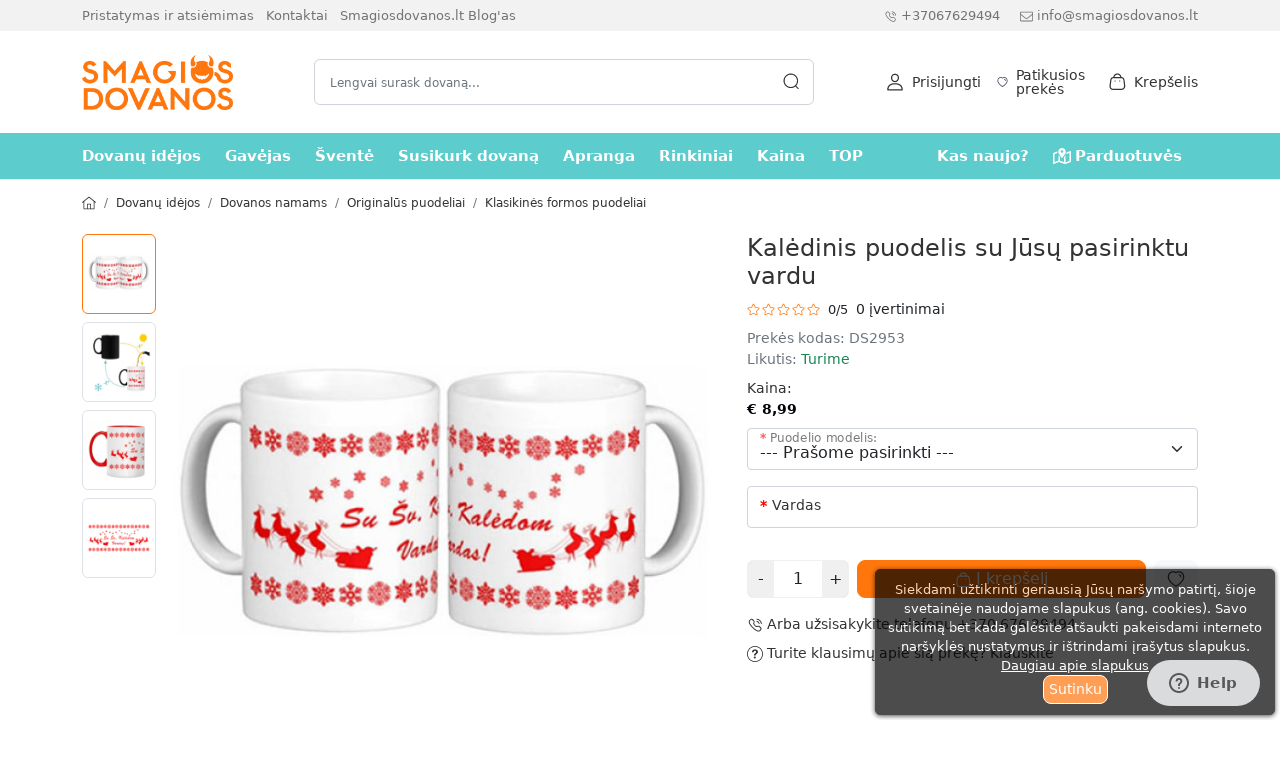

--- FILE ---
content_type: text/html; charset=utf-8
request_url: https://smagiosdovanos.lt/kaledinis_puodelis_su_jusu_pasirinktu_vardu
body_size: 52421
content:
<!DOCTYPE html>
<html dir="ltr" lang="lt">
<head>
	<meta charset="UTF-8" />
	<meta name="viewport" content="width=device-width, initial-scale=1.0, maximum-scale=1.0, user-scalable=0" />
	<title>Kalėdinis puodelis su Jūsų pasirinktu vardu | Smagiosdovanos.lt</title>
	<base href="https://smagiosdovanos.lt/" />
		<meta name="description" content="Keramikinis puodelis su spauda - miela, praktiška ir patogi naudojimui" />
			<meta name="keywords" content="Originalus puodelis su išskirtiniu užrašu. Puiki ir išskirtinė dovana." />
			<link href="catalog/view/theme/jstheme3/cache/styles.css?v=3.2.35c" rel="stylesheet" type="text/css" />
	
		<script src="catalog/view/theme/jstheme3/cache/scripts.js?v=3.2.35c" type="text/javascript"></script>
	
	
			<link href="https://smagiosdovanos.lt/kaledinis_puodelis_su_jusu_pasirinktu_vardu" rel="canonical" />
		<link href="https://smagiosdovanos.lt/image/catalog/logo/SD_icon-16x16.png" rel="icon" />
			<!-- Google tag (gtag.js) -->
                <script async src="https://www.googletagmanager.com/gtag/js?id=G-6XWG41E33K"></script>
                <script>
                window.dataLayer = window.dataLayer || [];
                function gtag(){dataLayer.push(arguments);}
                gtag('js', new Date());gtag('config', 'G-6XWG41E33K');</script><!-- Facebook Pixel Code -->
                <script>
                !function(f,b,e,v,n,t,s)
                {if(f.fbq)return;n=f.fbq=function(){n.callMethod?
                n.callMethod.apply(n,arguments):n.queue.push(arguments)};
                if(!f._fbq)f._fbq=n;n.push=n;n.loaded=!0;n.version='2.0';
                n.queue=[];t=b.createElement(e);t.async=!0;
                t.src=v;s=b.getElementsByTagName(e)[0];
                s.parentNode.insertBefore(t,s)}(window, document,'script',
                'https://connect.facebook.net/en_US/fbevents.js');
                fbq('init', '450283355800974');
                fbq('track', 'PageView');
                </script>
                <noscript> <img height="1" width="1" style="display:none" src="https://www.facebook.com/tr?id=450283355800974&ev=PageView&noscript=1"/></noscript>
                <!-- End Facebook Pixel Code -->
		<!-- Google Tag Manager -->
<script>(function(w,d,s,l,i){w[l]=w[l]||[];w[l].push({'gtm.start':
new Date().getTime(),event:'gtm.js'});var f=d.getElementsByTagName(s)[0],
j=d.createElement(s),dl=l!='dataLayer'?'&l='+l:'';j.async=true;j.src=
'https://www.googletagmanager.com/gtm.js?id='+i+dl;f.parentNode.insertBefore(j,f);
})(window,document,'script','dataLayer','GTM-TFWQ48D');</script>
<!-- End Google Tag Manager -->
	
            <script src="catalog/view/javascript/jquery/cookie.js" type="text/javascript"></script>
<style>
.cookie-usage {
    font-size: 13px;
    border-radius:  5px;
        bottom: 0;
        opacity: 0.7;
        right: 0;
       
    width:400px;
    margin: 5px;
 
    padding:   10px ;
    background:  #000000 none repeat scroll 0 0;
    border-color:  #000000;
    
    border-style: solid;
    border-width: 1px;
    box-shadow: 0 1px 5px 0 #000000;
    color:  #ffffff   !important;
    position: fixed;
    vertical-align: middle;
   	z-index: 2000;
}
</style>

<div class="cookie-usage">
	<div class="row">
		<div class="col-12 text-center text-md-left">Siekdami užtikrinti geriausią Jūsų naršymo patirtį, šioje svetainėje naudojame slapukus (ang. cookies). Savo sutikimą bet kada galėsite atšaukti pakeisdami interneto naršyklės nustatymus ir ištrindami įrašytus slapukus. <a class="btn-link text-center btn-block text-white text-decoration-underline" href="https://smagiosdovanos.lt/sd-privatumo-politika">Daugiau apie slapukus</a></div>
		<div class="col-12 pt-2 pt-md-0 text-center align-items-center d-flex justify-content-center">
			<input class="btn btn-primary btn-sm btn-block" style="border-color: #fff; padding: 3px 5px;" type="button" id="cookie-confirm-button" value="Sutinku" name="aceptocookies">
      		 </div>
	</div>
</div>

<script type="text/javascript">
    $(document).on('click', '#cookie-confirm-button', function() { 
    /* $.cookie('cookie_usage', '1', {path: '/', expires: 30});*/
    Cookies.set('cookie_usage', '1', { expires: 2592000 }) // 30 days
    $('.cookie-usage').remove();
	});
</script>

            
<style>div[id^="js-related-pro-module-related-"] .product-title > a { line-clamp: 2; -webkit-line-clamp: 2 !Important; } div[id^="js-related-pro-module-related-"] .star-rating { display:none; }</style><style>
	.smartsearch {
		width: 100%;
		background: #fff;
		margin-top: 30px;
	}
</style>

<script type="text/javascript">
	var wait;
	var searchinput;
	
		
	$(document).ready(function(){
		$("#search-modal").on("hidden.bs.modal", function () {
			hideSmartSearch();
		});

		$('#search input').parent().after('<div class="smartsearch" style="display:none;"></div>');
		$('#search input')
		.click(function(){
			if ($(this).val().length >= 3) {
				searchinput = $(this);

				clearTimeout(wait);
				wait = setTimeout(showSmartSearch, 500);
			}
		
		}).keyup(function(e){
			searchinput = $(this);
			if (!searchinput.val() || searchinput.val().length < 3) {
				clearTimeout(wait);
				wait = setTimeout(hideSmartSearch, 500);
			}
			if (searchinput.val().replace(/^\s+|\s+$/g, '').length >= 3 && (e.which == 0 || e.which == 8 || (47 < e.which && e.which < 112) || e.which > 185)) {
				$('.smartsearch').show().html('<div class="smartsearch-bottom text-center"><div class="spinner-border text-primary" role="status" style="width: 2rem; height: 2rem;"><span class="visually-hidden">Kraunasi...</span></div></div>').show();
		
				clearTimeout(wait);
				wait = setTimeout(showSmartSearch, 500);
			}
		});
	});
	
	function hideSmartSearch() {
		$('.smartsearch').hide();
		$('.smartsearch').html('');
	}
	
	function showSmartSearch() {
		if (searchinput.val().trim() != '') {
		$.ajax({
			url: 'index.php?route=extension/module/smartlivesearch&q=' + encodeURIComponent(searchinput.val().trim()),
			dataType: 'json',
			beforeSend: function() {
				$('.smartsearch').show().html('<div class="smartsearch-bottom text-center"><div class="spinner-border text-primary" role="status" style="width: 2rem; height: 2rem;"><span class="visually-hidden">Kraunasi...</span></div></div>').show();
			},
			success: function(data) {
				var html = '';
				
				if ((typeof data.products !== 'undefined' && data.products.length) || (typeof data.manufacturers !== 'undefined' && data.manufacturers.length) || (typeof data.categories !== 'undefined' && data.categories.length)) {
					
					html += '<div class="row">';
						if (typeof data.results_from_products !== 'undefined' && data.results_from_products.length) {
							html += '<div class="col-12 order-1 order-md-1 mb-3 mb-md-4">';
								html += '<div class="row">';
									for (i = 0; i < data.results_from_products.length; i++) {
										html += '<div class="col-12 col-sm-6 col-md-4 mb-1 align-items-center'+ (i > 4 ? ' d-none d-md-flex' : '')+'"><a href="' + data.results_from_products[i]['href'] + '">' + data.results_from_products[i]['name'] + '</a></div>';
									}
								html += '</div>';
							html += '</div>';
						}
							
						if (typeof data.products !== 'undefined' && data.products.length) {
							html += '<div class="col-12 col-md-8 order-3 order-md-2">';
								html += '<div class="mb-3 mb-md-4">';
									html += '<div class="h4">Prekės</div>';
									for (i = 0; i < data.products.length; i++) {
										html += '<div class="d-flex align-items-center pb-2">';
											html += '<div class="text-center me-2">';
																							if (data.products[i]['image']) {
													html += '<a href="' + data.products[i]['href'] + '"><img src="' + data.products[i]['image'] + '" style="width: auto; max-width: 50px; max-height: 50px; height: auto;"/></a>';
												}
																						html += '</div>';
											html += '<div class="lh-1 pb-2">';
											html += '<a href="' + data.products[i]['href'] + '">' + data.products[i]['name'] + '</a>';
																																	html += '</div>';
											
										html += '</div>';
									}

									html += '<div class="smartsearch-bottom text-center"><a href="https://smagiosdovanos.lt/search?q=' + encodeURIComponent(searchinput.val()) + '" class="btn btn-outline-primary mt-2">Žiūrėti visas prekes</a></div>';
								html += '</div>';
							html += '</div>';
						}
						
						html += '<div class="col-12 col-md-4 order-2 order-md-3">';
							html += '<div class="row">';
								if (typeof data.manufacturers !== 'undefined' && data.manufacturers.length) {
									html += '<div class="col-12 col-sm-6 col-md-12 mb-3 mb-md-4">';
										html += '<div class="h4">Gamintojai</div>';
										for (i = 0; i < data.manufacturers.length; i++) {
											if (data.manufacturers[i]['image']) {
												html += '<div class="mb-1 '+ (i > 4 ? 'd-none d-md-block' : '') + '"><a href="' + data.manufacturers[i]['href'] + '"><img src="' + data.manufacturers[i]['image'] + '" class="rounded border px-1 text-centermb-2" style=" max-width: 120px; height: auto; width: 100%; "></a></div>';
											} else {
												html += '<div class="mb-1 '+ (i > 4 ? 'd-none d-md-block' : '') + '"><a href="' + data.manufacturers[i]['href'] + '"><span class="fw-semibold">' + data.manufacturers[i]['name'] + '</span></a></div>';
											}
										}
									html += '</div>';
								}

								if (typeof data.categories !== 'undefined' && data.categories.length) {
									html += '<div class="col-12 col-sm-6 col-md-12 mb-3 mb-md-4">';
										html += '<div class="h4">Kategorijos</div>';
										for (i = 0; i < data.categories.length; i++) {
											html += '<div class="mb-1 '+ (i > 4 ? 'd-none d-md-block' : '') + '"><a href="' + data.categories[i]['href'] + '">' + data.categories[i]['name'] + '</a></div>';
										}
									html += '</div>';
								}
							html += '</div>';
						html += '</div>';
						
					html += '</div>';

				} else {
					html = '<div class="smartsearch-bottom text-center">Nerasta jokių rezultatų</div>';
				}
				
				$('.smartsearch').show().html(html);
			}
		});
		}
	}
</script>
<script type="application/ld+json">            
{
 "@context":"http://schema.org",
 "@type":"Organization",
 "url":"https://smagiosdovanos.lt/",
 "logo":"",
 "potentialAction":[{
   "@type":"SearchAction",
   "target":"https://smagiosdovanos.lt/search?search=%7Bsearch_term_string%7D",
   "query-input":"required name=search_term_string"
 }],
 "contactPoint":[{
    "@type":"ContactPoint",
    "telephone":"+37067629494",
    "contactType":"customer service"
  }]
}
</script>

<script type="application/ld+json">
{
    "@context": "http://schema.org",
    "@type": "Product",
    "image": "https://smagiosdovanos.lt/image/cache/catalog/products/d9c06b891c8f20160f90b3bb84fdb19a/kaledinis-puodelis-su-jusu-pasirinktu-vardu-kaledinis-puodelis-su-jusu-pasirinktu-vardu-65-2352-600x600.jpg",    
    "name": "Kalėdinis puodelis su Jūsų pasirinktu vardu",
    "model": "DS2953",
    "sku": "1254",
    "mpn": "2352",
    "description": "Keramikinis puodelis su spauda - miela, praktiška ir patogi naudojimui dovana artimiesiems, o taip pat puiki verslo dovanos idėja, kuri yra idealus ",
    "brand": {
        "@type": "Brand",
        "name": ""
    },
    "offers": {
        "@type": "Offer",
        "url": "https://smagiosdovanos.lt/kaledinis_puodelis_su_jusu_pasirinktu_vardu",
        "priceCurrency": "EUR",
        "price": "8.99",
        "priceValidUntil": "2027-12-29",
            "availability": "http://schema.org/InStock"
        }
    }
</script>

<script type="application/ld+json">
{
  "@context": "http://schema.org",
  "@type": "BreadcrumbList",
  "itemListElement": [
  
    {
    "@type": "ListItem",
    "position": 1,
    "name": "Smagiosdovanos.lt",
    "item": "https://smagiosdovanos.lt"
  }   
    ,
      {
    "@type": "ListItem",
    "position": 2,
    "name": "Dovanų idėjos",
    "item": "https://smagiosdovanos.lt/visos-dovanos"
  }   
    ,
      {
    "@type": "ListItem",
    "position": 3,
    "name": "Dovanos namams",
    "item": "https://smagiosdovanos.lt/dovanos-namams"
  }   
    ,
      {
    "@type": "ListItem",
    "position": 4,
    "name": "Originalūs puodeliai",
    "item": "https://smagiosdovanos.lt/Originalus-puodeliai"
  }   
    ,
      {
    "@type": "ListItem",
    "position": 5,
    "name": "Klasikinės formos puodeliai",
    "item": "https://smagiosdovanos.lt/klasikines-formos-puodeliai"
  }   
    ]
    }
</script>

<meta name="twitter:card" content="product" />
<meta name="twitter:creator" content="" />
<meta name="twitter:site" content="" />
<meta name="twitter:description" content="Keramikinis puodelis su spauda - miela, praktiška ir patogi naudojimui..." />
<meta name="twitter:title" content="Kalėdinis puodelis su Jūsų pasirinktu vardu" />
<meta name="twitter:domain" content="https://smagiosdovanos.lt/kaledinis_puodelis_su_jusu_pasirinktu_vardu" />
<meta name="twitter:image" content="https://smagiosdovanos.lt/image/cache/catalog/products/d9c06b891c8f20160f90b3bb84fdb19a/kaledinis-puodelis-su-jusu-pasirinktu-vardu-kaledinis-puodelis-su-jusu-pasirinktu-vardu-65-2352-600x600.jpg" />
<meta property="og:type" content="product" />
<meta property="og:title" content="Kalėdinis puodelis su Jūsų pasirinktu vardu" />
<meta property="og:description" content="Keramikinis puodelis su spauda - miela, praktiška ir patogi naudojimui..." />
<meta property="og:url" content="https://smagiosdovanos.lt/kaledinis_puodelis_su_jusu_pasirinktu_vardu" />
<meta property="og:image" content="https://smagiosdovanos.lt/image/cache/catalog/products/d9c06b891c8f20160f90b3bb84fdb19a/kaledinis-puodelis-su-jusu-pasirinktu-vardu-kaledinis-puodelis-su-jusu-pasirinktu-vardu-65-2352-600x600.jpg" />
<meta property="product:price:amount" content="8.99" />
<meta property="product:price:currency" content="EUR" />
<meta property="fb:app_id" content="166794423352319" />

</head>

<body>
			   <!-- Google Tag Manager (noscript) -->
<noscript><iframe src="https://www.googletagmanager.com/ns.html?id=GTM-TFWQ48D"
height="0" width="0" style="display:none;visibility:hidden"></iframe></noscript>
<!-- End Google Tag Manager (noscript) -->
		<header>
				<div>
						<div class="d-lg-block d-none top-header">
				<div class="container">
					<div class="row">
													<div class="col-xl-5 col-lg-6 col-md-8 col-sm-12 col-12 d-none d-xl-block d-lg-block d-md-block">
																													<ul class="list-inline">
					<li class="list-inline-item me-2"><a href="https://smagiosdovanos.lt/prekiu-pristatymas">Pristatymas ir atsiėmimas</a></li>
					<li class="list-inline-item me-2"><a href="https://smagiosdovanos.lt/kontaktai">Kontaktai</a></li>
					<li class="list-inline-item me-2"><a href="https://smagiosdovanos.lt/blog">Smagiosdovanos.lt Blog'as</a></li>
				</ul>
	
															</div>
												<div class="col-xl-7 col-lg-6 col-md-4 col-sm-12 d-flex justify-content-end">
							<ul class="list-inline">
																								<li class="d-none d-lg-inline-block me-3">
									<svg  fill="currentColor" width="13" height="13" viewBox="0 0 16 17" fill="none" xmlns="http://www.w3.org/2000/svg"> <path fill-rule="evenodd" clip-rule="evenodd" d="M4.4329 1.83239C5.17757 1.84239 5.70824 2.40039 6.37957 3.10639C6.54557 3.28039 6.7249 3.47039 6.92557 3.67039C7.89824 4.64372 7.62157 5.43772 7.39824 6.07506C7.15557 6.77039 6.94557 7.37039 8.2029 8.62773C9.46024 9.88506 10.0596 9.67506 10.7542 9.43039C11.3922 9.20773 12.1842 8.92906 13.1589 9.90239C13.3569 10.1004 13.5436 10.2777 13.7169 10.4424C14.4256 11.1171 14.9856 11.6497 14.995 12.3964C15.0022 13.0324 14.6156 13.6817 13.6609 14.6364L13.2382 14.3497L13.5962 14.6984C13.3849 14.9151 12.8229 15.4924 11.7222 15.4991H11.7022C10.0409 15.4991 7.8749 14.1764 5.26424 11.5664C2.6429 8.94572 1.31824 6.77306 1.32818 5.10839C1.33424 4.00839 1.9109 3.44506 2.12757 3.23372L2.14606 3.21353L2.1909 3.16839C3.14757 2.21172 3.8049 1.81839 4.4329 1.83239ZM4.42024 2.83239H4.4149C4.11553 2.83239 3.66088 3.13239 3.02679 3.74832L2.89946 3.87336L2.9009 3.87306C2.9017 3.87306 2.89002 3.88554 2.87148 3.90445L2.8269 3.94906C2.66557 4.10572 2.33157 4.43172 2.3282 5.11372C2.3229 6.06772 2.95024 7.83906 5.9709 10.8591C8.9769 13.8644 10.7456 14.4991 11.7022 14.4991H11.7162C12.3982 14.4951 12.7236 14.1611 12.8802 14.0004C12.9276 13.9517 12.9662 13.9151 12.9936 13.8931C13.6582 13.2244 13.9982 12.7277 13.9949 12.4084C13.9909 12.0831 13.5862 11.6991 13.0269 11.1664C12.8489 10.9977 12.6556 10.8131 12.4516 10.6091C11.9222 10.0817 11.6616 10.1717 11.0849 10.3744C10.2882 10.6537 9.1969 11.0364 7.49624 9.33439C5.7949 7.63372 6.17624 6.54239 6.45424 5.74506C6.65557 5.16906 6.74757 4.90706 6.2189 4.37772C6.01224 4.17106 5.82624 3.97506 5.6549 3.79506C5.12557 3.23906 4.74357 2.83706 4.42024 2.83239ZM10.159 4.20406C11.5463 4.47339 12.6176 5.54406 12.8876 6.93206C12.9403 7.20406 12.7636 7.46606 12.493 7.51872C12.4603 7.52472 12.4283 7.52806 12.3963 7.52806C12.1616 7.52806 11.953 7.36272 11.9063 7.12406C11.7143 6.13739 10.9536 5.37672 9.9683 5.18539C9.69697 5.13272 9.5203 4.87072 9.57297 4.59939C9.62564 4.32806 9.8923 4.15072 10.159 4.20406ZM10.119 1.83619C12.8377 2.13819 14.949 4.24686 15.2537 6.96486C15.2844 7.23952 15.087 7.48686 14.813 7.51752C14.7944 7.51953 14.775 7.52086 14.7564 7.52086C14.505 7.52086 14.289 7.33219 14.2604 7.07686C14.0077 4.82619 12.2597 3.07952 10.0084 2.82952C9.73437 2.79886 9.53637 2.55219 9.56704 2.27752C9.59704 2.00352 9.8417 1.80152 10.119 1.83619Z" /> </svg><a class="ms-1" href="tel:+37067629494">+37067629494</a>
								</li>
																								<li class="d-none d-lg-inline-block">
									<svg xmlns="http://www.w3.org/2000/svg" fill="currentColor" width="13" height="13" viewBox="0 0 512 512"><path d="M464 64H48C21.5 64 0 85.5 0 112v288c0 26.5 21.5 48 48 48h416c26.5 0 48-21.5 48-48V112c0-26.5-21.5-48-48-48zM48 96h416c8.8 0 16 7.2 16 16v41.4c-21.9 18.5-53.2 44-150.6 121.3-16.9 13.4-50.2 45.7-73.4 45.3-23.2.4-56.6-31.9-73.4-45.3C85.2 197.4 53.9 171.9 32 153.4V112c0-8.8 7.2-16 16-16zm416 320H48c-8.8 0-16-7.2-16-16V195c22.8 18.7 58.8 47.6 130.7 104.7 20.5 16.4 56.7 52.5 93.3 52.3 36.4.3 72.3-35.5 93.3-52.3 71.9-57.1 107.9-86 130.7-104.7v205c0 8.8-7.2 16-16 16z"></path> 									</svg><a class="ms-1" href="mailto:info@smagiosdovanos.lt">info@smagiosdovanos.lt</a>
								</li>
															</ul>
													</div>
					</div>
				</div>
			</div>
									<div class="middle-header d-flex align-items-center my-2">
				<div class="container">
					<div class="modal" id="search-modal" tabindex="-1" aria-labelledby="SearchModalLabel" aria-hidden="true">
  <div class="modal-dialog px-1 px-lg-0" style="max-width: 1296px;">
    <div class="modal-content">
      <div class="modal-body">
       <form id="search" class="site-search rounded" method="get">
        <input type="text" name="search" value="" placeholder="Lengvai surask dovaną..." autocomplete="off" class="rounded px-3 ps-lg-2 pe-lg-2 ">
        <div class="search-icon d-flex align-items-center"><span class="link"><span class="go-search me-2"><svg  fill="currentColor" width="18" height="18" viewBox="0 0 16 16" fill="none" xmlns="http://www.w3.org/2000/svg"> <path fill-rule="evenodd" clip-rule="evenodd" d="M7.82665 1.33301C11.4067 1.33301 14.3187 4.24501 14.3187 7.82501C14.3187 9.51404 13.6705 11.0545 12.6097 12.2107L14.6969 14.2935C14.8923 14.4888 14.8929 14.8048 14.6976 15.0001C14.6003 15.0988 14.4716 15.1475 14.3436 15.1475C14.2163 15.1475 14.0883 15.0988 13.9903 15.0015L11.8779 12.895C10.7667 13.7849 9.35777 14.3177 7.82665 14.3177C4.24665 14.3177 1.33398 11.405 1.33398 7.82501C1.33398 4.24501 4.24665 1.33301 7.82665 1.33301ZM7.82665 2.33301C4.79798 2.33301 2.33398 4.79634 2.33398 7.82501C2.33398 10.8537 4.79798 13.3177 7.82665 13.3177C10.8547 13.3177 13.3187 10.8537 13.3187 7.82501C13.3187 4.79634 10.8547 2.33301 7.82665 2.33301Z" /> </svg></span></span></div>
        <div class="search-tools text-end mt-1"><span class="clear-search" style="display:none;">Išvalyti</span><span class="close-search" data-bs-dismiss="modal">Uždaryti</span></div>
      </form>
      </div>
    </div>
  </div>
</div>
					<div class="align-items-center d-flex">
						<div id="mm-toggler" class="align-items-center d-flex d-lg-none flex-column me-3 position-relative">
							<svg fill="currentColor" width="24" height="24" xmlns="http://www.w3.org/2000/svg" xmlns:xlink="http://www.w3.org/1999/xlink" version="1.1" viewBox="0 0 32 32" xml:space="preserve"><path d="M4,10h24c1.104,0,2-0.896,2-2s-0.896-2-2-2H4C2.896,6,2,6.896,2,8S2.896,10,4,10z M28,14H4c-1.104,0-2,0.896-2,2  s0.896,2,2,2h24c1.104,0,2-0.896,2-2S29.104,14,28,14z M28,22H4c-1.104,0-2,0.896-2,2s0.896,2,2,2h24c1.104,0,2-0.896,2-2  S29.104,22,28,22z"></path></svg>
													</div>
						<div>
															<a href="https://smagiosdovanos.lt"><img src="https://smagiosdovanos.lt/image/catalog/logo/SD_Logo_Orange_TOP.png" width="151" height="55" title="Smagiosdovanos.lt" alt="Smagiosdovanos.lt" class="brand-logo"/></a>
													</div>
						<div class="align-items-center d-flex justify-content-end w-100">
														<div class="d-lg-block d-none mx-4 w-100">
								<div id="desktop-search" class="position-relative mx-auto my-2 search-popup">
									<input class="form-control rounded" type="text" name="search" value="" placeholder="Lengvai surask dovaną..." aria-label="Search" />
									<span class="search-icon link "><svg  fill="currentColor" width="18" height="18" viewBox="0 0 16 16" fill="none" xmlns="http://www.w3.org/2000/svg"> <path fill-rule="evenodd" clip-rule="evenodd" d="M7.82665 1.33301C11.4067 1.33301 14.3187 4.24501 14.3187 7.82501C14.3187 9.51404 13.6705 11.0545 12.6097 12.2107L14.6969 14.2935C14.8923 14.4888 14.8929 14.8048 14.6976 15.0001C14.6003 15.0988 14.4716 15.1475 14.3436 15.1475C14.2163 15.1475 14.0883 15.0988 13.9903 15.0015L11.8779 12.895C10.7667 13.7849 9.35777 14.3177 7.82665 14.3177C4.24665 14.3177 1.33398 11.405 1.33398 7.82501C1.33398 4.24501 4.24665 1.33301 7.82665 1.33301ZM7.82665 2.33301C4.79798 2.33301 2.33398 4.79634 2.33398 7.82501C2.33398 10.8537 4.79798 13.3177 7.82665 13.3177C10.8547 13.3177 13.3187 10.8537 13.3187 7.82501C13.3187 4.79634 10.8547 2.33301 7.82665 2.33301Z" /> </svg></span>
								</div>
							</div>
							<div class="align-items-center d-flex d-lg-none flex-column link me-3 search-popup"><svg  fill="currentColor" width="18" height="18" viewBox="0 0 16 16" fill="none" xmlns="http://www.w3.org/2000/svg"> <path fill-rule="evenodd" clip-rule="evenodd" d="M7.82665 1.33301C11.4067 1.33301 14.3187 4.24501 14.3187 7.82501C14.3187 9.51404 13.6705 11.0545 12.6097 12.2107L14.6969 14.2935C14.8923 14.4888 14.8929 14.8048 14.6976 15.0001C14.6003 15.0988 14.4716 15.1475 14.3436 15.1475C14.2163 15.1475 14.0883 15.0988 13.9903 15.0015L11.8779 12.895C10.7667 13.7849 9.35777 14.3177 7.82665 14.3177C4.24665 14.3177 1.33398 11.405 1.33398 7.82501C1.33398 4.24501 4.24665 1.33301 7.82665 1.33301ZM7.82665 2.33301C4.79798 2.33301 2.33398 4.79634 2.33398 7.82501C2.33398 10.8537 4.79798 13.3177 7.82665 13.3177C10.8547 13.3177 13.3187 10.8537 13.3187 7.82501C13.3187 4.79634 10.8547 2.33301 7.82665 2.33301Z" /> </svg></div>
																						
								<a href="tel:+37067629494" class="header-icon me-3 d-block d-lg-none" aria-label="+37067629494"><svg  fill="currentColor" width="13" height="13" viewBox="0 0 16 17" fill="none" xmlns="http://www.w3.org/2000/svg"> <path fill-rule="evenodd" clip-rule="evenodd" d="M4.4329 1.83239C5.17757 1.84239 5.70824 2.40039 6.37957 3.10639C6.54557 3.28039 6.7249 3.47039 6.92557 3.67039C7.89824 4.64372 7.62157 5.43772 7.39824 6.07506C7.15557 6.77039 6.94557 7.37039 8.2029 8.62773C9.46024 9.88506 10.0596 9.67506 10.7542 9.43039C11.3922 9.20773 12.1842 8.92906 13.1589 9.90239C13.3569 10.1004 13.5436 10.2777 13.7169 10.4424C14.4256 11.1171 14.9856 11.6497 14.995 12.3964C15.0022 13.0324 14.6156 13.6817 13.6609 14.6364L13.2382 14.3497L13.5962 14.6984C13.3849 14.9151 12.8229 15.4924 11.7222 15.4991H11.7022C10.0409 15.4991 7.8749 14.1764 5.26424 11.5664C2.6429 8.94572 1.31824 6.77306 1.32818 5.10839C1.33424 4.00839 1.9109 3.44506 2.12757 3.23372L2.14606 3.21353L2.1909 3.16839C3.14757 2.21172 3.8049 1.81839 4.4329 1.83239ZM4.42024 2.83239H4.4149C4.11553 2.83239 3.66088 3.13239 3.02679 3.74832L2.89946 3.87336L2.9009 3.87306C2.9017 3.87306 2.89002 3.88554 2.87148 3.90445L2.8269 3.94906C2.66557 4.10572 2.33157 4.43172 2.3282 5.11372C2.3229 6.06772 2.95024 7.83906 5.9709 10.8591C8.9769 13.8644 10.7456 14.4991 11.7022 14.4991H11.7162C12.3982 14.4951 12.7236 14.1611 12.8802 14.0004C12.9276 13.9517 12.9662 13.9151 12.9936 13.8931C13.6582 13.2244 13.9982 12.7277 13.9949 12.4084C13.9909 12.0831 13.5862 11.6991 13.0269 11.1664C12.8489 10.9977 12.6556 10.8131 12.4516 10.6091C11.9222 10.0817 11.6616 10.1717 11.0849 10.3744C10.2882 10.6537 9.1969 11.0364 7.49624 9.33439C5.7949 7.63372 6.17624 6.54239 6.45424 5.74506C6.65557 5.16906 6.74757 4.90706 6.2189 4.37772C6.01224 4.17106 5.82624 3.97506 5.6549 3.79506C5.12557 3.23906 4.74357 2.83706 4.42024 2.83239ZM10.159 4.20406C11.5463 4.47339 12.6176 5.54406 12.8876 6.93206C12.9403 7.20406 12.7636 7.46606 12.493 7.51872C12.4603 7.52472 12.4283 7.52806 12.3963 7.52806C12.1616 7.52806 11.953 7.36272 11.9063 7.12406C11.7143 6.13739 10.9536 5.37672 9.9683 5.18539C9.69697 5.13272 9.5203 4.87072 9.57297 4.59939C9.62564 4.32806 9.8923 4.15072 10.159 4.20406ZM10.119 1.83619C12.8377 2.13819 14.949 4.24686 15.2537 6.96486C15.2844 7.23952 15.087 7.48686 14.813 7.51752C14.7944 7.51953 14.775 7.52086 14.7564 7.52086C14.505 7.52086 14.289 7.33219 14.2604 7.07686C14.0077 4.82619 12.2597 3.07952 10.0084 2.82952C9.73437 2.79886 9.53637 2.55219 9.56704 2.27752C9.59704 2.00352 9.8417 1.80152 10.119 1.83619Z" /> </svg></a>
																					<div class="header-icon dropdown me-3 d-lg-block d-none d-block">
								<a class="align-items-center d-flex lh-1" href="#" role="button" id="account-dropdown" data-bs-toggle="dropdown" aria-expanded="false" aria-label="Mano paskyra"> <svg fill="currentColor" width="18" height="18" viewBox="0 0 20 23" xmlns="http://www.w3.org/2000/svg"> <path d="M9.97757 12.9434C3.54347 12.9434 0 15.9966 0 21.5408C0 21.9738 0.349859 22.3248 0.781526 22.3248H19.1736C19.6052 22.3248 19.9551 21.9738 19.9551 21.5408C19.9551 15.9969 16.4117 12.9434 9.97757 12.9434ZM1.59149 20.7569C1.8989 16.6115 4.7163 14.5113 9.97757 14.5113C15.2388 14.5113 18.0563 16.6115 18.3639 20.7569H1.59149Z"></path> <path d="M9.98102 0.847656C7.02552 0.847656 4.79688 3.1282 4.79688 6.15221C4.79688 9.26479 7.12247 11.7967 9.98102 11.7967C12.8396 11.7967 15.1652 9.26479 15.1652 6.15246C15.1652 3.1282 12.9365 0.847656 9.98102 0.847656ZM9.98102 10.2291C7.98421 10.2291 6.35993 8.40032 6.35993 6.15246C6.35993 3.98717 7.88287 2.41557 9.98102 2.41557C12.0456 2.41557 13.6021 4.02191 13.6021 6.15246C13.6021 8.40032 11.9778 10.2291 9.98102 10.2291Z"></path> </svg>
																			<div class="d-md-block d-none ms-2">
																																				<span class="d-block">Prisijungti</span>
																																	</div>
																	</a>
								<ul class="dropdown-menu" aria-labelledby="account-dropdown">
																		<li class="text-center p-2 border-bottom border-2">
										<div class="d-grid gap-2">
											<a class="btn btn-primary font-size-xs font-medium py-1 px-2" href="https://smagiosdovanos.lt/prisijungti">Prisijungti</a>
											<a class="btn btn-outline-primary font-size-xs font-medium py-1 px-2" href="https://smagiosdovanos.lt/registracija">Registruotis</a>
										</div>
									</li>
									<li><a class="dropdown-item" href="https://smagiosdovanos.lt/paskyra">Mano paskyra</a></li>
									<li><a class="dropdown-item" href="https://smagiosdovanos.lt/uzsakymu-istorija">Užsakymų istorija</a></li>
									<li><a class="dropdown-item" href="https://smagiosdovanos.lt/adresu-sarasas">Pristatymo adresai</a></li>
									<li><a class="dropdown-item" href="https://smagiosdovanos.lt/pageidavimu-sarasas">Patikusios prekės</a></li>
									<li><a class="dropdown-item" href="https://smagiosdovanos.lt/lojalumo-taskai">Lojalumo taškai</a></li>
																	</ul>
							</div>
															
							<a href="https://smagiosdovanos.lt/pageidavimu-sarasas" class="header-icon me-3 d-lg-block d-block">
								<div id="wishlist-total" class="align-items-center d-flex lh-1 position-relative">
									<span class="h-label d-none">0</span>
									<?xml version="1.0" encoding="UTF-8"?><svg xmlns="http://www.w3.org/2000/svg" fill="currentColor" width="18" height="18" viewBox="0 0 18 18"><path d="M9,1.98c1.31-.83,3.05-1.06,4.56-.58,3.27,1.05,4.29,4.62,3.38,7.46-1.4,4.46-7.39,7.78-7.64,7.92-.09,.05-.19,.07-.29,.07s-.2-.02-.29-.07c-.25-.14-6.19-3.41-7.64-7.92,0,0,0,0,0,0-.91-2.84,.1-6.41,3.37-7.46,1.53-.5,3.21-.28,4.56,.58Zm-4.19,.58c-2.64,.85-3.31,3.7-2.59,5.94,1.13,3.52,5.59,6.36,6.78,7.06,1.19-.71,5.69-3.58,6.78-7.06,.72-2.25,.05-5.09-2.6-5.94-1.28-.41-2.78-.16-3.81,.64-.22,.17-.52,.17-.73,0-1.09-.82-2.52-1.06-3.83-.64Zm7.6,1.6c1.1,.36,1.87,1.33,1.96,2.48,.03,.33-.22,.62-.55,.65-.02,0-.03,0-.05,0-.31,0-.58-.24-.6-.56-.05-.66-.5-1.22-1.13-1.43-.32-.1-.49-.44-.39-.76,.1-.32,.44-.49,.76-.39Z" style="fill:#373f50; fill-rule:evenodd;"/></svg>
																			<div class="header-icon d-md-block d-none ms-2">
																							<span class="d-block">Patikusios prekės</span>
																					</div>
																	</div>
							</a>
														<div id="cart-total" class="header-icon dropdown position-static">
								<a class="align-items-center d-flex lh-1 position-relative" href="#" role="button" id="cart-dropdown" data-bs-toggle="dropdown" aria-expanded="false"> 
									<span class="h-label d-none">0</span>
									<svg  fill="currentColor" width="18" height="18" viewBox="0 0 24 24" xmlns="http://www.w3.org/2000/svg"> <path fill-rule="evenodd" clip-rule="evenodd" d="M12.487 0.503906C15.2896 0.503906 17.6048 2.63936 17.8902 5.37053L17.9699 5.37148C19.5246 5.37148 21.4149 6.404 22.0528 9.30001L22.8988 15.8479C23.2022 17.9612 22.8227 19.6564 21.7687 20.8723C20.7201 22.0817 19.0603 22.7218 16.9685 22.7218H8.01775C5.72003 22.7218 4.11923 22.1589 3.12316 21.002C2.1228 19.8419 1.78827 18.1017 2.12923 15.8308L2.96126 9.36971C3.50808 6.40722 5.50773 5.37148 7.05599 5.37148C7.18965 4.13896 7.74541 2.96643 8.62708 2.08754C9.64031 1.08075 11.0374 0.503906 12.4645 0.503906H12.487ZM17.9699 6.97977H7.05599C6.58315 6.97977 5.00273 7.17063 4.54919 9.61953L3.72145 16.0527C3.45233 17.8572 3.66033 19.1632 4.34118 19.9534C5.01345 20.7339 6.21646 21.1135 8.01775 21.1135H16.9685C18.0921 21.1135 19.6264 20.8894 20.5528 19.8194C21.2884 18.9713 21.5414 17.7082 21.3055 16.0645L20.4703 9.57557C20.1143 7.97692 19.1751 6.97977 17.9699 6.97977ZM15.6141 9.96488C16.058 9.96488 16.4429 10.3251 16.4429 10.769C16.4429 11.2129 16.1073 11.5732 15.6634 11.5732H15.6141C15.1702 11.5732 14.8099 11.2129 14.8099 10.769C14.8099 10.3251 15.1702 9.96488 15.6141 9.96488ZM9.36304 9.96488C9.80693 9.96488 10.1918 10.3251 10.1918 10.769C10.1918 11.2129 9.85518 11.5732 9.41129 11.5732H9.36304C8.91915 11.5732 8.55889 11.2129 8.55889 10.769C8.55889 10.3251 8.91915 9.96488 9.36304 9.96488ZM12.4838 2.1122H12.4677C11.4588 2.1122 10.4756 2.51857 9.76254 3.22729C9.18173 3.80549 8.80187 4.56561 8.67899 5.37098L16.2694 5.37128C15.9939 3.52899 14.4008 2.1122 12.4838 2.1122Z"></path> </svg>
																			<div class="d-md-block d-none ms-2">
																							<span class="d-block">Krepšelis</span>
																					</div>
																	</a>
								<ul class="dropdown-menu dropdown-menu-end p-2 dropdown-cart" aria-labelledby="cart-dropdown">
									<div id="cart">    <div class="p-3 text-center">
      <svg xmlns="http://www.w3.org/2000/svg" fill="currentColor" width="180" height="100" viewBox="0 0 185.42 99.73"><style>.a{fill:#888888}.b{fill:#7f7f7f}.cls-13,.cls-2,.cls-3,.cls-4,.cls-5{fill: #afafaf}.cls-3{font-size:17.95px}.cls-13,.cls-3,.cls-4,.cls-4{font-size:17.95px}.cls-5{font-size:17.95px}.cls-11,.cls-6,.cls-8,.cls-9{fill:none}.cls-11,.cls-6,.cls-7,.cls-8,.cls-9{stroke: #b2b2b2}.cls-6,.cls-9{stroke-miterlimit:10}.cls-6{stroke-width:0.75px}.cls-7{fill: rgba(0,0,0,0)}.cls-11,.cls-7,.cls-8{stroke-linecap:roundstroke-linejoin:round}.cls-8{stroke-width:3px}.cls-11{stroke-dasharray:1.93 2.9}.cls-12{mix-blend-mode:multiply}.cls-13{font-size:11.98px}</style><g class="cls-1"><path class="cls-2" d="m36.06 76.41l-12.65 0c-1.4 0-3 0-2.86-2 0.13-1.73 1.73-1.42 2.89-1.43q13.06 0 26.12 0c1.18 0 2.74-0.24 2.85 1.49 0.13 2-1.51 1.9-2.88 1.9 -4.53 0.05-8.98 0.05-13.47 0.04z"></path><path class="cls-2" d="m53.91 87.12c-2 0-4.08 0-6.11 0 -1 0-1.91-0.44-1.82-1.68a1.52 1.52 0 0 1 1.7-1.44q6.52-0.05 13 0c1 0 2 0.45 1.83 1.67s-1.1 1.42-2.12 1.42l-6.48 0 0 0.03z"></path><path class="cls-2" d="m33.74 99.33c-2 0-4.06 0-6.09 0 -0.88 0-1.66-0.36-1.76-1.3s0.7-1.46 1.55-1.47q6.29-0.06 12.58 0c0.78 0 1.71 0.22 1.76 1.27 0.05 1.32-1 1.46-2 1.48 -1.98 0.05-4.01 0.02-6.04 0.02z"></path><path class="cls-2" d="m39.2 87.15c-1.19-0.06-2.71 0.08-2.66-1.6s1.56-1.55 2.75-1.55 2.7-0.11 2.65 1.6 -1.56 1.49-2.74 1.55z"></path><path class="cls-2" d="m2.54 73.56c1.36 0.23 3.11-0.23 3 1.59s-1.83 1.22-3 1.24 -2.49 0.32-2.54-1.25c-0.06-1.97 1.76-1.14 2.54-1.58z"></path><path class="cls-2" d="m16.8 96.48c1 0.11 2.35-0.09 2.32 1.47 0 1.18-1.06 1.39-2.05 1.38s-2.32 0-2.34-1.48c-0.01-1.3 1.12-1.26 2.07-1.37z"></path><path class="cls-2" d="m12.92 76.44c-1.23-0.11-2-0.68-2-1.73 0-1.33 0.93-1.86 2.13-1.78a1.62 1.62 0 0 1 1.63 1.87 1.71 1.71 0 0 1-1.76 1.64z"></path><path class="cls-2" d="m149.36 76.8l12.64 0c1.4 0 3 0 2.86-2 -0.13-1.73-1.73-1.42-2.89-1.43q-13.06 0-26.12 0c-1.18 0-2.74-0.24-2.85 1.49 -0.13 2 1.51 1.9 2.88 1.9 4.5 0.05 8.99 0.04 13.48 0.04z"></path><path class="cls-2" d="m131.51 87.5c2 0 4.08 0 6.11 0 1 0 1.91-0.44 1.82-1.68a1.52 1.52 0 0 0-1.71-1.38q-6.52-0.05-13 0c-1 0-2 0.45-1.83 1.67s1.1 1.42 2.12 1.42l6.52 0 -0.03-0.03z"></path><path class="cls-2" d="m151.68 99.71c2 0 4.06 0 6.09 0 0.88 0 1.66-0.36 1.76-1.3s-0.7-1.46-1.55-1.47q-6.29-0.06-12.58 0c-0.78 0-1.71 0.22-1.76 1.27 -0.05 1.32 1 1.46 2 1.48 1.98 0.06 4.01 0.03 6.04 0.02z"></path><path class="cls-2" d="m146.22 87.54c1.19-0.06 2.71 0.08 2.66-1.6s-1.56-1.54-2.75-1.53 -2.7-0.11-2.65 1.6 1.52 1.47 2.74 1.53z"></path><path class="cls-2" d="m182.88 74c-1.36 0.23-3.11-0.23-3 1.59s1.83 1.22 3 1.24 2.49 0.32 2.54-1.26c0.06-2.01-1.76-1.18-2.54-1.57z"></path><path class="cls-2" d="m168.62 96.87c-1 0.11-2.35-0.09-2.32 1.47 0 1.18 1.06 1.39 2.05 1.38s2.32 0 2.34-1.48c0.01-1.3-1.12-1.24-2.07-1.37z"></path><path class="cls-2" d="m172.5 76.83c1.23-0.11 2-0.68 2-1.73 0-1.33-0.93-1.86-2.13-1.78a1.62 1.62 0 0 0-1.63 1.87 1.71 1.71 0 0 0 1.76 1.64z"></path><text class="cls-3" transform="matrix(0.95 0.31 -0.31 0.95 134.5 48.15)">  +</text><text class="cls-4" transform="rotate(-10 60 17)" y="17.05" x="60.6">+</text><text class="cls-5" y="40.9" x="32.21">+</text><polygon class="cls-6" points="57.99 37.43 54.68 44.38 50.55 37.66 57.99 37.43"></polygon><polygon class="cls-6" points="105.31 20.91 105.41 13.21 111.97 17.58 105.31 20.91"></polygon><circle class="cls-7" cx="29.13" cy="53.5" r="3.41"></circle><circle class="cls-7" cx="21.55" cy="86.1" r="3.41"></circle><circle class="cls-7" cx="78.09" cy="43.97" r="2.09" transform="rotate(-16 -2 23)"></circle><circle class="cls-7" cx="119.35" cy="50.83" r="2.09" transform="rotate(-16 0 33)"></circle><g class="a"><g class="a"><path class="st0" d="m115.915 41.909c-0.697-0.813-1.713-1.278-2.788-1.278l-35.426 0c-0.581 0-1.045 0.465-1.045 1.045s0.465 1.045 1.045 1.045l35.426 0c0.465 0 0.929 0.203 1.22 0.552 0.29 0.348 0.436 0.813 0.377 1.278l-3.397 14.955c0 0.029 0 0.058 0 0.058 -0.203 1.249-1.307 2.178-2.555 2.178l-24.16 0c-0.581 0-1.045 0.465-1.045 1.045 0 0.581 0.465 1.045 1.045 1.045l24.16 0c2.294 0 4.211-1.626 4.588-3.891l3.397-14.955c0-0.029 0-0.058 0-0.058 0.174-1.103-0.145-2.178-0.842-3.02l0 0z"></path><path class="st0" d="m82.957 73.618c-2.671 0-4.849 2.178-4.849 4.849 0 2.672 2.178 4.849 4.849 4.849 2.672 0 4.849-2.178 4.849-4.849 0-2.671-2.178-4.849-4.849-4.849zm0 7.637c-1.539 0-2.788-1.249-2.788-2.788 0-1.539 1.249-2.788 2.788-2.788 1.539 0 2.788 1.249 2.788 2.788 0 1.539-1.249 2.788-2.788 2.788z"></path><path class="st0" d="m104.503 73.618c-2.671 0-4.849 2.178-4.849 4.849 0 2.672 2.178 4.849 4.849 4.849 2.672 0 4.849-2.178 4.849-4.849 0-2.671-2.178-4.849-4.849-4.849zm0 7.637c-1.539 0-2.788-1.249-2.788-2.788 0-1.539 1.249-2.788 2.788-2.788 1.539 0 2.788 1.249 2.788 2.788 0 1.539-1.249 2.788-2.788 2.788z"></path><path class="st0" d="m108.336 68.885l-28.893 0 -2.701-10.599 -5.256-22.737c-0.348-1.336-1.539-2.265-2.933-2.265l-6.766 0c-0.581 0-1.045 0.465-1.045 1.045s0.465 1.045 1.045 1.045l6.795 0c0.436 0 0.813 0.29 0.929 0.697l4.936 21.401c0 0.087 0 0.174 0.029 0.232l0.29 1.103 0 0.029c0 0 0 0 0 0.029l2.875 11.325c0.116 0.465 0.523 0.784 0.987 0.784l0.116 0 29.561 0c0.581 0 1.045-0.465 1.045-1.045s-0.465-1.045-1.016-1.045l0 0z"></path></g><g class="a"><g class="a"><path class="st1" d="m86.732 57.444c1.887-2.207 4.995-3.485 7.84-3.601 2.207-0.087 4.443 0.436 6.359 1.481 0.697 0.377 1.684 1.045 2.12 1.51 0.29 0.29 1.074-0.058 0.755-0.377 -4.646-4.646-13.532-4.24-17.8 0.726 -0.319 0.377 0.465 0.552 0.726 0.261l0 0 0 0z"></path></g><path class="st1" d="m89.142 48.326c0.145 0.61-0.203 1.22-0.726 1.394 -0.552 0.145-1.103-0.203-1.249-0.813 -0.145-0.61 0.203-1.22 0.726-1.394 0.552-0.174 1.103 0.203 1.249 0.813z"></path><path class="st1" d="m103.254 48.704c0.145 0.61-0.203 1.22-0.726 1.394 -0.552 0.145-1.103-0.203-1.249-0.813s0.203-1.22 0.726-1.394c0.552-0.174 1.132 0.203 1.249 0.813z"></path></g></g></g></svg>
      <p class="pt-2">Jūsų prekių krepšelis tuščias</p>
    </div>
    </div>
								</ul>
							</div>
													</div>
					</div>
				</div>
			</div>
									<div class="desktop-menu d-lg-block d-none navbar navbar-expand-md py-0">
	<div class="container">
		<ul class="nav navbar-nav w-100">
							<li class="py-1 nav-item me-2 dropdown menu-large">
																<a href="https://smagiosdovanos.lt/visos-dovanos" class="nav-link ps-0 text-wrap" data-bs-toggle="dropdown">Dovanų idėjos</a>
						<span class="bottom-arrow"></span>
						<ul class="dropdown-menu megamenu">
							<li class="dropdown-item container">
								<div class="row gx-1">
									<ul class="col-2 px-1">
																																																							<li class="level-2 list-unstyled">
																											<a class="dropdown-item fw-bold text-wrap px-0" href="https://smagiosdovanos.lt/hobis-ir-laisvalaikis"><span>Hobis ir laisvalaikis</span></a>
																									</li>
																									<ul class="ps-2">
																																													<li class="level-3 list-unstyled mb-2 lh-2">
																	<a class="text-wrap" href="https://smagiosdovanos.lt/automobilio-kvapukai"><span>Automobilio kvapukai</span></a>
																</li>
																																																												<li class="level-3 list-unstyled mb-2 lh-2">
																	<a class="text-wrap" href="https://smagiosdovanos.lt/grill-dovanos"><span>BBQ dovanos</span></a>
																</li>
																																																												<li class="level-3 list-unstyled mb-2 lh-2">
																	<a class="text-wrap" href="https://smagiosdovanos.lt/deliones"><span>Dėlionės</span></a>
																</li>
																																																												<li class="level-3 list-unstyled mb-2 lh-2">
																	<a class="text-wrap" href="https://smagiosdovanos.lt/kelioniniai-saltkrepsiai"><span>Kelioniniai šaltkrepšiai</span></a>
																</li>
																																																												<li class="level-3 list-unstyled mb-2 lh-2">
																	<a class="text-wrap" href="https://smagiosdovanos.lt/medvilninia-maiseliai"><span>Medvilniniai maišeliai</span></a>
																</li>
																																																												<li class="level-3 list-unstyled mb-2 lh-2">
																	<a class="text-wrap" href="https://smagiosdovanos.lt/nutrinami-zemelapiai-ir-plakatai"><span>Nutrinami žemėlapiai</span></a>
																</li>
																																																												<li class="level-3 list-unstyled mb-2 lh-2">
																	<a class="text-wrap" href="https://smagiosdovanos.lt/papuosalai"><span>Papuošalai</span></a>
																</li>
																																																												<li class="level-3 list-unstyled mb-2 lh-2">
																	<a class="text-wrap" href="https://smagiosdovanos.lt/raktu-pakabukai"><span>Raktų pakabukai</span></a>
																</li>
																																																												<li class="level-3 list-unstyled mb-2 lh-2">
																	<a class="text-wrap" href="https://smagiosdovanos.lt/skirtukai-ir-uzrasu-knygutes"><span>Skirtukai ir užrašų knygutės</span></a>
																</li>
																																																												<li class="level-3 list-unstyled mb-2 lh-2">
																	<a class="text-wrap" href="https://smagiosdovanos.lt/stalo-zaidimai"><span>Stalo žaidimai</span></a>
																</li>
																																																												<li class="level-3 list-unstyled mb-2 lh-2">
																	<a class="text-wrap" href="https://smagiosdovanos.lt/tibino-nutrinamos-korteles"><span>TIBINO nutrinamos kortelės</span></a>
																</li>
																																																												<li class="level-3 list-unstyled mb-2 lh-2">
																	<a class="text-wrap" href="https://smagiosdovanos.lt/valstybiniu-numeriu-remeliai"><span>Valstybinių numerių rėmeliai</span></a>
																</li>
																																										</ul>
																																																																																</ul>
												<ul class="col-2 px-1">
																								<li class="level-2 list-unstyled">
																											<a class="dropdown-item fw-bold text-wrap px-0" href="https://smagiosdovanos.lt/dovanos-namams"><span>Dovanos namams</span></a>
																									</li>
																									<ul class="ps-2">
																																													<li class="level-3 list-unstyled mb-2 lh-2">
																	<a class="text-wrap" href="https://smagiosdovanos.lt/grafinai-gerimams"><span>Grafinai gėrimams</span></a>
																</li>
																																																												<li class="level-3 list-unstyled mb-2 lh-2">
																	<a class="text-wrap" href="https://smagiosdovanos.lt/kosmetika"><span>Kosmetika</span></a>
																</li>
																																																												<li class="level-3 list-unstyled mb-2 lh-2">
																	<a class="text-wrap" href="https://smagiosdovanos.lt/kvapai-namams"><span>Kvapai namams</span></a>
																</li>
																																																												<li class="level-3 list-unstyled mb-2 lh-2">
																	<a class="text-wrap" href="https://smagiosdovanos.lt/laikrodziai"><span>Laikrodžiai</span></a>
																</li>
																																																												<li class="level-3 list-unstyled mb-2 lh-2">
																	<a class="text-wrap" href="https://smagiosdovanos.lt/Isskirtinės-taupykles"><span>Originalios taupyklės</span></a>
																</li>
																																																												<li class="level-3 list-unstyled mb-2 lh-2">
																	<a class="text-wrap" href="https://smagiosdovanos.lt/Originalus-puodeliai"><span>Originalūs puodeliai</span></a>
																</li>
																																																												<li class="level-3 list-unstyled mb-2 lh-2">
																	<a class="text-wrap" href="https://smagiosdovanos.lt/pagalves-ir-uzvalkalai"><span>Pagalvės ir užvalkalai</span></a>
																</li>
																																																												<li class="level-3 list-unstyled mb-2 lh-2">
																	<a class="text-wrap" href="https://smagiosdovanos.lt/saldzios-dovanos"><span>Saldumynai</span></a>
																</li>
																																																												<li class="level-3 list-unstyled mb-2 lh-2">
																	<a class="text-wrap" href="https://smagiosdovanos.lt/saunus-rankiai"><span>Šaunūs įrankiai</span></a>
																</li>
																																																												<li class="level-3 list-unstyled mb-2 lh-2">
																	<a class="text-wrap" href="https://smagiosdovanos.lt/vazos-ir-vazonai"><span>Vazos ir vazonai</span></a>
																</li>
																																																												<li class="level-3 list-unstyled mb-2 lh-2">
																	<a class="text-wrap" href="https://smagiosdovanos.lt/miego-kaukes-su-spauda"><span>Miego kaukės su spauda</span></a>
																</li>
																																										</ul>
																																																																																<li class="level-2 list-unstyled">
																											<a class="dropdown-item fw-bold text-wrap px-0" href="https://smagiosdovanos.lt/zaislai"><span>Žaislai</span></a>
																									</li>
																									<ul class="ps-2">
																																													<li class="level-3 list-unstyled mb-2 lh-2">
																	<a class="text-wrap" href="https://smagiosdovanos.lt/antistresines-dovanos"><span>Antistresinės dovanos</span></a>
																</li>
																																																												<li class="level-3 list-unstyled mb-2 lh-2">
																	<a class="text-wrap" href="https://smagiosdovanos.lt/lauko-zaislai"><span>Lauko žaislai</span></a>
																</li>
																																																												<li class="level-3 list-unstyled mb-2 lh-2">
																	<a class="text-wrap" href="https://smagiosdovanos.lt/pliusiniai-zaislai"><span>Pliušiniai žaislai</span></a>
																</li>
																																																												<li class="level-3 list-unstyled mb-2 lh-2">
																	<a class="text-wrap" href="https://smagiosdovanos.lt/vidaus-zaislai"><span>Vidaus žaislai</span></a>
																</li>
																																										</ul>
																																																																																</ul>
												<ul class="col-2 px-1">
																								<li class="level-2 list-unstyled">
																											<a class="dropdown-item fw-bold text-wrap px-0" href="https://smagiosdovanos.lt/verslo-dovanos"><span>Verslo dovanos</span></a>
																									</li>
																									<ul class="ps-2">
																																													<li class="level-3 list-unstyled mb-2 lh-2">
																	<a class="text-wrap" href="https://smagiosdovanos.lt/gertuves"><span>Gertuvės</span></a>
																</li>
																																																												<li class="level-3 list-unstyled mb-2 lh-2">
																	<a class="text-wrap" href="https://smagiosdovanos.lt/isskirtines-verslo-dovanos"><span>Išskirtinės verslo dovanos</span></a>
																</li>
																																																												<li class="level-3 list-unstyled mb-2 lh-2">
																	<a class="text-wrap" href="https://smagiosdovanos.lt/priemones-rasymui"><span>Priemonės rašymui</span></a>
																</li>
																																																												<li class="level-3 list-unstyled mb-2 lh-2">
																	<a class="text-wrap" href="https://smagiosdovanos.lt/taures-ir-trofejai"><span>Taurės ir trofėjai</span></a>
																</li>
																																																												<li class="level-3 list-unstyled mb-2 lh-2">
																	<a class="text-wrap" href="https://smagiosdovanos.lt/usb-raktai"><span>USB raktai</span></a>
																</li>
																																										</ul>
																																																																																<li class="level-2 list-unstyled">
																											<a class="dropdown-item fw-bold text-wrap px-0" href="https://smagiosdovanos.lt/sventine-atributika"><span>Šventinė atributika</span></a>
																									</li>
																									<ul class="ps-2">
																																													<li class="level-3 list-unstyled mb-2 lh-2">
																	<a class="text-wrap" href="https://smagiosdovanos.lt/balionai"><span>Balionai</span></a>
																</li>
																																																												<li class="level-3 list-unstyled mb-2 lh-2">
																	<a class="text-wrap" href="https://smagiosdovanos.lt/netradiciniai-bokalai-ir-stikliukai"><span>Bokalai ir stikliukai</span></a>
																</li>
																																																												<li class="level-3 list-unstyled mb-2 lh-2">
																	<a class="text-wrap" href="https://smagiosdovanos.lt/dovanu-dezutes-ir-maiseliai"><span>Dovanų dėžutės ir maišeliai</span></a>
																</li>
																																																												<li class="level-3 list-unstyled mb-2 lh-2">
																	<a class="text-wrap" href="https://smagiosdovanos.lt/gimtadienio-zvakutes"><span>Gimtadienio žvakutės</span></a>
																</li>
																																																												<li class="level-3 list-unstyled mb-2 lh-2">
																	<a class="text-wrap" href="https://smagiosdovanos.lt/kaukes-ir-kostiumai"><span>Kaukės ir kostiumai</span></a>
																</li>
																																																												<li class="level-3 list-unstyled mb-2 lh-2">
																	<a class="text-wrap" href="https://smagiosdovanos.lt/pasidaryk-gerima-pats"><span>Pasidaryk gėrimą pats</span></a>
																</li>
																																																												<li class="level-3 list-unstyled mb-2 lh-2">
																	<a class="text-wrap" href="https://smagiosdovanos.lt/Vyno-reikmenys"><span>Vyno reikmenys</span></a>
																</li>
																																																												<li class="level-3 list-unstyled mb-2 lh-2">
																	<a class="text-wrap" href="https://smagiosdovanos.lt/zaidimai-vakareliams"><span>Žaidimai vakarėliams</span></a>
																</li>
																																										</ul>
																																																																																</ul>
												<ul class="col-2 px-1">
																								<li class="level-2 list-unstyled">
																											<a class="dropdown-item fw-bold text-wrap px-0" href="https://smagiosdovanos.lt/medines-graviruotos-dovanos"><span>Medinės dovanos</span></a>
																									</li>
																									<ul class="ps-2">
																																													<li class="level-3 list-unstyled mb-2 lh-2">
																	<a class="text-wrap" href="https://smagiosdovanos.lt/medines-dezutes"><span>Medinės dėžutės</span></a>
																</li>
																																																												<li class="level-3 list-unstyled mb-2 lh-2">
																	<a class="text-wrap" href="https://smagiosdovanos.lt/medines-graviruotos-lenteles"><span>Medinės graviruotos lentelės</span></a>
																</li>
																																																												<li class="level-3 list-unstyled mb-2 lh-2">
																	<a class="text-wrap" href="https://smagiosdovanos.lt/medines-pinigu-dezutes"><span>Medinės pinigų dėžutės</span></a>
																</li>
																																																												<li class="level-3 list-unstyled mb-2 lh-2">
																	<a class="text-wrap" href="https://smagiosdovanos.lt/medines-pjaustymo-lenteles"><span>Medinės pjaustymo lentelės</span></a>
																</li>
																																																												<li class="level-3 list-unstyled mb-2 lh-2">
																	<a class="text-wrap" href="https://smagiosdovanos.lt/medines-raktu-dezutes"><span>Medinės raktų dėžutės</span></a>
																</li>
																																																												<li class="level-3 list-unstyled mb-2 lh-2">
																	<a class="text-wrap" href="https://smagiosdovanos.lt/medines-raktu-dezutes"><span>Medinės raktų dėžutės</span></a>
																</li>
																																																												<li class="level-3 list-unstyled mb-2 lh-2">
																	<a class="text-wrap" href="https://smagiosdovanos.lt/medines-taupykles"><span>Medinės taupyklės</span></a>
																</li>
																																																												<li class="level-3 list-unstyled mb-2 lh-2">
																	<a class="text-wrap" href="https://smagiosdovanos.lt/mediniai-butelio-atidarytuvai"><span>Mediniai butelio atidarytuvai</span></a>
																</li>
																																																												<li class="level-3 list-unstyled mb-2 lh-2">
																	<a class="text-wrap" href="https://smagiosdovanos.lt/mediniai-padeklai"><span>Mediniai padėklai</span></a>
																</li>
																																																												<li class="level-3 list-unstyled mb-2 lh-2">
																	<a class="text-wrap" href="https://smagiosdovanos.lt/mediniai-remeliai"><span>Mediniai rėmeliai</span></a>
																</li>
																																																												<li class="level-3 list-unstyled mb-2 lh-2">
																	<a class="text-wrap" href="https://smagiosdovanos.lt/kitos-medines-graviruotos-dovanos"><span>Kitos medinės dovanos</span></a>
																</li>
																																										</ul>
																																																																																<li class="level-2 list-unstyled">
																											<a class="dropdown-item fw-bold text-wrap px-0" href="https://smagiosdovanos.lt/lietuviska-atributika"><span>Lietuviška atributika</span></a>
																									</li>
																																																																																<li class="level-2 list-unstyled">
																											<a class="dropdown-item fw-bold text-wrap px-0" href="https://smagiosdovanos.lt/pikantiskos-dovanos"><span>Erotinės dovanos</span></a>
																									</li>
																																																																																<li class="level-2 list-unstyled">
																											<a class="dropdown-item fw-bold text-wrap px-0" href="https://smagiosdovanos.lt/kitos-originalios-dovanos"><span>Kitos originalios dovanos</span></a>
																									</li>
																																																						</ul>
									
								</div>
							</li>
							
						</ul>
									</li>
							<li class="py-1 nav-item me-2 dropdown menu-large">
																<a href="https://smagiosdovanos.lt/gavejas" class="nav-link text-wrap" data-bs-toggle="dropdown">Gavėjas</a>
						<span class="bottom-arrow"></span>
						<ul class="dropdown-menu megamenu">
							<li class="dropdown-item container">
								<div class="row gx-1">
									<ul class="col-2 px-1">
																																																							<li class="level-2 list-unstyled">
																											<a class="dropdown-item fw-bold text-wrap px-0" href="https://smagiosdovanos.lt/dovanos-vyrams"><span>Dovanos vyrams</span></a>
																									</li>
																									<ul class="ps-2">
																																													<li class="level-3 list-unstyled mb-2 lh-2">
																	<a class="text-wrap" href="https://smagiosdovanos.lt/dovanu-rinkiniai-vyrams"><span>Dovanų rinkiniai vyrams</span></a>
																</li>
																																																												<li class="level-3 list-unstyled mb-2 lh-2">
																	<a class="text-wrap" href="https://smagiosdovanos.lt/originali-apranga-vyrams"><span>Originali apranga vyrams</span></a>
																</li>
																																																												<li class="level-3 list-unstyled mb-2 lh-2">
																	<a class="text-wrap" href="https://smagiosdovanos.lt/isskirtiniai-puodeliai-vyrams"><span>Išskirtiniai puodeliai vyrams</span></a>
																</li>
																																																												<li class="level-3 list-unstyled mb-2 lh-2">
																	<a class="text-wrap" href="https://smagiosdovanos.lt/mediniai-gaminiai-vyrams"><span>Mediniai gaminiai vyrams</span></a>
																</li>
																																																												<li class="level-3 list-unstyled mb-2 lh-2">
																	<a class="text-wrap" href="https://smagiosdovanos.lt/personalizuotos-dovanos-vyrams"><span>Personalizuotos dovanos vyrams</span></a>
																</li>
																																																												<li class="level-3 list-unstyled mb-2 lh-2">
																	<a class="text-wrap" href="https://smagiosdovanos.lt/originalios-dovanos-vyrams"><span>Originalios dovanos vyrams</span></a>
																</li>
																																										</ul>
																																																																																</ul>
												<ul class="col-2 px-1">
																								<li class="level-2 list-unstyled">
																											<a class="dropdown-item fw-bold text-wrap px-0" href="https://smagiosdovanos.lt/dovanos-moterims"><span>Dovanos moterims</span></a>
																									</li>
																									<ul class="ps-2">
																																													<li class="level-3 list-unstyled mb-2 lh-2">
																	<a class="text-wrap" href="https://smagiosdovanos.lt/dovanu-rinkiniai-moterims"><span>Dovanų rinkiniai moterims</span></a>
																</li>
																																																												<li class="level-3 list-unstyled mb-2 lh-2">
																	<a class="text-wrap" href="https://smagiosdovanos.lt/originali-apranga-moterims"><span>Originali apranga moterims</span></a>
																</li>
																																																												<li class="level-3 list-unstyled mb-2 lh-2">
																	<a class="text-wrap" href="https://smagiosdovanos.lt/isskirtiniai-puodeliai-moterims"><span>Išskirtiniai puodeliai moterims</span></a>
																</li>
																																																												<li class="level-3 list-unstyled mb-2 lh-2">
																	<a class="text-wrap" href="https://smagiosdovanos.lt/mediniai-gaminiai-moterims"><span>Mediniai gaminiai moterims</span></a>
																</li>
																																																												<li class="level-3 list-unstyled mb-2 lh-2">
																	<a class="text-wrap" href="https://smagiosdovanos.lt/personalizuotos-dovanos-moterims"><span>Personalizuotos dovanos moterims</span></a>
																</li>
																																																												<li class="level-3 list-unstyled mb-2 lh-2">
																	<a class="text-wrap" href="https://smagiosdovanos.lt/originalios-dovanos-moterims"><span>Originalios dovanos moterims</span></a>
																</li>
																																										</ul>
																																																																																</ul>
												<ul class="col-2 px-1">
																								<li class="level-2 list-unstyled">
																											<a class="dropdown-item fw-bold text-wrap px-0" href="https://smagiosdovanos.lt/mamos-dienos-dovanos"><span>Dovanos mamai</span></a>
																									</li>
																									<ul class="ps-2">
																																													<li class="level-3 list-unstyled mb-2 lh-2">
																	<a class="text-wrap" href="https://smagiosdovanos.lt/dovanu-rinkiniai-mamos-dienai"><span>Dovanų rinkiniai mamai</span></a>
																</li>
																																																												<li class="level-3 list-unstyled mb-2 lh-2">
																	<a class="text-wrap" href="https://smagiosdovanos.lt/originali-apranga-mamos-dienai"><span>Originali apranga mamai</span></a>
																</li>
																																																												<li class="level-3 list-unstyled mb-2 lh-2">
																	<a class="text-wrap" href="https://smagiosdovanos.lt/originalus-puodeliai-mamos-dienai"><span>Originalūs puodeliai mamai</span></a>
																</li>
																																																												<li class="level-3 list-unstyled mb-2 lh-2">
																	<a class="text-wrap" href="https://smagiosdovanos.lt/mediniai-gaminiai-mamos-dienai"><span>Mediniai gaminiai mamai</span></a>
																</li>
																																																												<li class="level-3 list-unstyled mb-2 lh-2">
																	<a class="text-wrap" href="https://smagiosdovanos.lt/personalizuotos-dovanos-mamos-dienai"><span>Personalizuotos dovanos mamai</span></a>
																</li>
																																																												<li class="level-3 list-unstyled mb-2 lh-2">
																	<a class="text-wrap" href="https://smagiosdovanos.lt/priginalios-dovanos-mamos-dienai"><span>Originalios dovanos mamai</span></a>
																</li>
																																										</ul>
																																																																																</ul>
												<ul class="col-2 px-1">
																								<li class="level-2 list-unstyled">
																											<a class="dropdown-item fw-bold text-wrap px-0" href="https://smagiosdovanos.lt/tecio-dienos-dovanos"><span>Dovanos tėčiui</span></a>
																									</li>
																									<ul class="ps-2">
																																													<li class="level-3 list-unstyled mb-2 lh-2">
																	<a class="text-wrap" href="https://smagiosdovanos.lt/dovanu-rinkiniai-tecio-dienai"><span>Dovanų rinkiniai tėčiui</span></a>
																</li>
																																																												<li class="level-3 list-unstyled mb-2 lh-2">
																	<a class="text-wrap" href="https://smagiosdovanos.lt/originali-apranga-teciio-dienai"><span>Originali apranga tėčiui</span></a>
																</li>
																																																												<li class="level-3 list-unstyled mb-2 lh-2">
																	<a class="text-wrap" href="https://smagiosdovanos.lt/originalus-puodeliai-tecio-dienai"><span>Originalūs puodeliai tėčiui</span></a>
																</li>
																																																												<li class="level-3 list-unstyled mb-2 lh-2">
																	<a class="text-wrap" href="https://smagiosdovanos.lt/mediniai-gaminiai-tecio-dienai"><span>Mediniai gaminiai tėčiui</span></a>
																</li>
																																																												<li class="level-3 list-unstyled mb-2 lh-2">
																	<a class="text-wrap" href="https://smagiosdovanos.lt/personalizuotos-dovanos-tecio-dienai"><span>Personalizuotos dovanos tėčiui</span></a>
																</li>
																																																												<li class="level-3 list-unstyled mb-2 lh-2">
																	<a class="text-wrap" href="https://smagiosdovanos.lt/tecio-dienos-dovanos"><span>Originalios dovanos tėčiui</span></a>
																</li>
																																										</ul>
																																																																																</ul>
												<ul class="col-2 px-1">
																								<li class="level-2 list-unstyled">
																											<a class="dropdown-item fw-bold text-wrap px-0" href="https://smagiosdovanos.lt/dovanos-vaikams"><span>Dovanos vaikams</span></a>
																									</li>
																																																																																<li class="level-2 list-unstyled">
																											<a class="dropdown-item fw-bold text-wrap px-0" href="https://smagiosdovanos.lt/dovanos-broliui"><span>Dovanos broliui</span></a>
																									</li>
																																																																																<li class="level-2 list-unstyled">
																											<a class="dropdown-item fw-bold text-wrap px-0" href="https://smagiosdovanos.lt/dovanos-sesei"><span>Dovanos sesei</span></a>
																									</li>
																																																																																<li class="level-2 list-unstyled">
																											<a class="dropdown-item fw-bold text-wrap px-0" href="https://smagiosdovanos.lt/dovanos-seimai"><span>Dovanos šeimai</span></a>
																									</li>
																																																																																<li class="level-2 list-unstyled">
																											<a class="dropdown-item fw-bold text-wrap px-0" href="https://smagiosdovanos.lt/dovanos-seneliams"><span>Dovanos seneliams</span></a>
																									</li>
																																																																																<li class="level-2 list-unstyled">
																											<a class="dropdown-item fw-bold text-wrap px-0" href="https://smagiosdovanos.lt/dovanos-jam-ir-jai"><span>Dovanos Jam ir Jai</span></a>
																									</li>
																																																						</ul>
									
								</div>
							</li>
							
						</ul>
									</li>
							<li class="py-1 nav-item me-2 dropdown menu-large">
																<a href="https://smagiosdovanos.lt/svente" class="nav-link text-wrap" data-bs-toggle="dropdown">Šventė</a>
						<span class="bottom-arrow"></span>
						<ul class="dropdown-menu megamenu">
							<li class="dropdown-item container">
								<div class="row gx-1">
									<ul class="col-2 px-1">
																																																							<li class="level-2 list-unstyled">
																											<a class="dropdown-item fw-bold text-wrap px-0" href="https://smagiosdovanos.lt/Kaledines-dovanos"><span>Dovanos Kalėdų proga</span></a>
																									</li>
																									<ul class="ps-2">
																																													<li class="level-3 list-unstyled mb-2 lh-2">
																	<a class="text-wrap" href="https://smagiosdovanos.lt/kalediniai-dzemperiai"><span>Kalėdiniai džemperiai</span></a>
																</li>
																																																												<li class="level-3 list-unstyled mb-2 lh-2">
																	<a class="text-wrap" href="https://smagiosdovanos.lt/marskineliai-kaledoms-2"><span>Kalėdiniai marškinėliai</span></a>
																</li>
																																																												<li class="level-3 list-unstyled mb-2 lh-2">
																	<a class="text-wrap" href="https://smagiosdovanos.lt/kaledine-atributika"><span>Kalėdinė atributika</span></a>
																</li>
																																																												<li class="level-3 list-unstyled mb-2 lh-2">
																	<a class="text-wrap" href="https://smagiosdovanos.lt/puodeliai-kaledoms"><span>Kalėdiniai puodeliai</span></a>
																</li>
																																																												<li class="level-3 list-unstyled mb-2 lh-2">
																	<a class="text-wrap" href="https://smagiosdovanos.lt/kalediniai-dovanu-rinkiniai"><span>Kalėdiniai dovanų rinkiniai</span></a>
																</li>
																																																												<li class="level-3 list-unstyled mb-2 lh-2">
																	<a class="text-wrap" href="https://smagiosdovanos.lt/kaledines-dovanos-moterims"><span>Kalėdinės dovanos moterims</span></a>
																</li>
																																																												<li class="level-3 list-unstyled mb-2 lh-2">
																	<a class="text-wrap" href="https://smagiosdovanos.lt/kaledines-dovanos-vyrams"><span>Kalėdinės dovanos vyrams</span></a>
																</li>
																																																												<li class="level-3 list-unstyled mb-2 lh-2">
																	<a class="text-wrap" href="https://smagiosdovanos.lt/kaledines-dovanos-vaikams"><span>Kalėdinės dovanos vaikams</span></a>
																</li>
																																																												<li class="level-3 list-unstyled mb-2 lh-2">
																	<a class="text-wrap" href="https://smagiosdovanos.lt/personalizuotos-dovanos-kaledoms"><span>Personalizuotos dovanos Kalėdoms</span></a>
																</li>
																																										</ul>
																																																																																</ul>
												<ul class="col-2 px-1">
																								<li class="level-2 list-unstyled">
																											<a class="dropdown-item fw-bold text-wrap px-0" href="https://smagiosdovanos.lt/boso-dienos-dovanos"><span>Dovanos Boso dienai</span></a>
																									</li>
																									<ul class="ps-2">
																																													<li class="level-3 list-unstyled mb-2 lh-2">
																	<a class="text-wrap" href="https://smagiosdovanos.lt/dovanu-rinkiniai-boso-dienai"><span>Dovanų rinkiniai Boso dienai</span></a>
																</li>
																																																												<li class="level-3 list-unstyled mb-2 lh-2">
																	<a class="text-wrap" href="https://smagiosdovanos.lt/marskineliai-boso-dienai"><span>Marškinėliai Boso dienai</span></a>
																</li>
																																																												<li class="level-3 list-unstyled mb-2 lh-2">
																	<a class="text-wrap" href="https://smagiosdovanos.lt/kojines-boso-dienai"><span>Kojinės Boso dienai</span></a>
																</li>
																																																												<li class="level-3 list-unstyled mb-2 lh-2">
																	<a class="text-wrap" href="https://smagiosdovanos.lt/Bosui-puodeliai"><span>Puodeliai ir bokalai Boso dienai</span></a>
																</li>
																																																												<li class="level-3 list-unstyled mb-2 lh-2">
																	<a class="text-wrap" href="https://smagiosdovanos.lt/originalios-dovanos-boso-dienai"><span>Originalios dovanos Boso dienai</span></a>
																</li>
																																																												<li class="level-3 list-unstyled mb-2 lh-2">
																	<a class="text-wrap" href="https://smagiosdovanos.lt/personalizuotos-dovanos-boso-dienai"><span>Personalizuotos dovanos Boso dienai</span></a>
																</li>
																																										</ul>
																																																																																<li class="level-2 list-unstyled">
																											<a class="dropdown-item fw-bold text-wrap px-0" href="https://smagiosdovanos.lt/tecio-dienos-dovanos"><span>Dovanos Tėčio dienai</span></a>
																									</li>
																									<ul class="ps-2">
																																													<li class="level-3 list-unstyled mb-2 lh-2">
																	<a class="text-wrap" href="https://smagiosdovanos.lt/dovanu-rinkiniai-tecio-dienai"><span>Dovanų rinkiniai Tėčio dienai</span></a>
																</li>
																																																												<li class="level-3 list-unstyled mb-2 lh-2">
																	<a class="text-wrap" href="https://smagiosdovanos.lt/originali-apranga-teciio-dienai"><span>Originali apranga Tėčiio dienai</span></a>
																</li>
																																																												<li class="level-3 list-unstyled mb-2 lh-2">
																	<a class="text-wrap" href="https://smagiosdovanos.lt/originalus-puodeliai-tecio-dienai"><span>Originalūs puodeliai Tėčio dienai</span></a>
																</li>
																																																												<li class="level-3 list-unstyled mb-2 lh-2">
																	<a class="text-wrap" href="https://smagiosdovanos.lt/mediniai-gaminiai-tecio-dienai"><span>Mediniai gaminiai Tėčio dienai</span></a>
																</li>
																																																												<li class="level-3 list-unstyled mb-2 lh-2">
																	<a class="text-wrap" href="https://smagiosdovanos.lt/personalizuotos-dovanos-tecio-dienai"><span>Personalizuotos dovanos Tėčio dienai</span></a>
																</li>
																																																												<li class="level-3 list-unstyled mb-2 lh-2">
																	<a class="text-wrap" href="https://smagiosdovanos.lt/originalios-dovanos-tecio-dienai"><span>Originalios dovanos Tėčio dienai</span></a>
																</li>
																																										</ul>
																																																																																</ul>
												<ul class="col-2 px-1">
																								<li class="level-2 list-unstyled">
																											<a class="dropdown-item fw-bold text-wrap px-0" href="https://smagiosdovanos.lt/mamos-dienos-dovanos"><span>Dovanos Mamos dienai</span></a>
																									</li>
																									<ul class="ps-2">
																																													<li class="level-3 list-unstyled mb-2 lh-2">
																	<a class="text-wrap" href="https://smagiosdovanos.lt/dovanu-rinkiniai-mamos-dienai"><span>Dovanų rinkiniai Mamos dienai</span></a>
																</li>
																																																												<li class="level-3 list-unstyled mb-2 lh-2">
																	<a class="text-wrap" href="https://smagiosdovanos.lt/originali-apranga-mamos-dienai"><span>Originali apranga Mamos dienai</span></a>
																</li>
																																																												<li class="level-3 list-unstyled mb-2 lh-2">
																	<a class="text-wrap" href="https://smagiosdovanos.lt/originalus-puodeliai-mamos-dienai"><span>Originalūs puodeliai Mamos dienai</span></a>
																</li>
																																																												<li class="level-3 list-unstyled mb-2 lh-2">
																	<a class="text-wrap" href="https://smagiosdovanos.lt/mediniai-gaminiai-mamos-dienai"><span>Mediniai gaminiai Mamos dienai</span></a>
																</li>
																																																												<li class="level-3 list-unstyled mb-2 lh-2">
																	<a class="text-wrap" href="https://smagiosdovanos.lt/personalizuotos-dovanos-mamos-dienai"><span>Personalizuotos dovanos Mamos dienai</span></a>
																</li>
																																																												<li class="level-3 list-unstyled mb-2 lh-2">
																	<a class="text-wrap" href="https://smagiosdovanos.lt/priginalios-dovanos-mamos-dienai"><span>Originalios dovanos Mamos dienai</span></a>
																</li>
																																										</ul>
																																																																																<li class="level-2 list-unstyled">
																											<a class="dropdown-item fw-bold text-wrap px-0" href="https://smagiosdovanos.lt/dovanos-Velykoms"><span>Dovanos Velykų proga</span></a>
																									</li>
																									<ul class="ps-2">
																																													<li class="level-3 list-unstyled mb-2 lh-2">
																	<a class="text-wrap" href="https://smagiosdovanos.lt/kiausiniu-ridenimo-loveliai"><span>Kiaušinių ridenimo loveliai</span></a>
																</li>
																																																												<li class="level-3 list-unstyled mb-2 lh-2">
																	<a class="text-wrap" href="https://smagiosdovanos.lt/velykines-dekoracijos"><span>Velykinės dekoracijos</span></a>
																</li>
																																																												<li class="level-3 list-unstyled mb-2 lh-2">
																	<a class="text-wrap" href="https://smagiosdovanos.lt/velykiniai-kiausiniu-laikikliai"><span>Velykiniai kiaušinių laikikliai</span></a>
																</li>
																																																												<li class="level-3 list-unstyled mb-2 lh-2">
																	<a class="text-wrap" href="https://smagiosdovanos.lt/velykiniai-marskineliai"><span>Velykiniai marškinėliai</span></a>
																</li>
																																																												<li class="level-3 list-unstyled mb-2 lh-2">
																	<a class="text-wrap" href="https://smagiosdovanos.lt/velykiniai-puodeliai"><span>Velykiniai puodeliai</span></a>
																</li>
																																																												<li class="level-3 list-unstyled mb-2 lh-2">
																	<a class="text-wrap" href="https://smagiosdovanos.lt/velykiniai-saldumynai"><span>Velykiniai saldumynai</span></a>
																</li>
																																																												<li class="level-3 list-unstyled mb-2 lh-2">
																	<a class="text-wrap" href="https://smagiosdovanos.lt/originalios-dovanos-velykoms"><span>Originalios dovanos Velykoms</span></a>
																</li>
																																										</ul>
																																																																																</ul>
												<ul class="col-2 px-1">
																								<li class="level-2 list-unstyled">
																											<a class="dropdown-item fw-bold text-wrap px-0" href="https://smagiosdovanos.lt/Valentino-dienos-dovanos"><span>Dovanos Valentino dienai</span></a>
																									</li>
																									<ul class="ps-2">
																																													<li class="level-3 list-unstyled mb-2 lh-2">
																	<a class="text-wrap" href="https://smagiosdovanos.lt/marskineliai-valentino-dienai"><span>Marškinėliai Valentino dienai</span></a>
																</li>
																																																												<li class="level-3 list-unstyled mb-2 lh-2">
																	<a class="text-wrap" href="https://smagiosdovanos.lt/Puodeliai-valentino dienai"><span>Puodeliai Valentino dienai</span></a>
																</li>
																																																												<li class="level-3 list-unstyled mb-2 lh-2">
																	<a class="text-wrap" href="https://smagiosdovanos.lt/dovanu-rinkiniai-valentino-dienai"><span>Dovanų rinkiniai Valentino dienai</span></a>
																</li>
																																																												<li class="level-3 list-unstyled mb-2 lh-2">
																	<a class="text-wrap" href="https://smagiosdovanos.lt/dzemperiai-valentino-dienai"><span>Džemperiai Valentino dienai</span></a>
																</li>
																																																												<li class="level-3 list-unstyled mb-2 lh-2">
																	<a class="text-wrap" href="https://smagiosdovanos.lt/apatiniai-valentino-dienai"><span>Apatiniai Valentino dienai</span></a>
																</li>
																																																												<li class="level-3 list-unstyled mb-2 lh-2">
																	<a class="text-wrap" href="https://smagiosdovanos.lt/Valentino-dienos-dovanos-JAI"><span>Valentino dienos dovanos Jai</span></a>
																</li>
																																																												<li class="level-3 list-unstyled mb-2 lh-2">
																	<a class="text-wrap" href="https://smagiosdovanos.lt/personalizuotos-dovanos-valentino-dienai"><span>Personalizuotos dovanos Valentino dienai</span></a>
																</li>
																																																												<li class="level-3 list-unstyled mb-2 lh-2">
																	<a class="text-wrap" href="https://smagiosdovanos.lt/originalios-dovanos-valentino-dienai"><span>Originalios dovanos Valentino dienai</span></a>
																</li>
																																										</ul>
																																																																																</ul>
												<ul class="col-2 px-1">
																								<li class="level-2 list-unstyled">
																											<a class="dropdown-item fw-bold text-wrap px-0" href="https://smagiosdovanos.lt/HELOVINO-atributika"><span>Helovino atributika</span></a>
																									</li>
																																																																																<li class="level-2 list-unstyled">
																											<a class="dropdown-item fw-bold text-wrap px-0" href="https://smagiosdovanos.lt/Gimtadienio-dovanos"><span>Dovanos gimtadienio proga</span></a>
																									</li>
																																																																																<li class="level-2 list-unstyled">
																											<a class="dropdown-item fw-bold text-wrap px-0" href="https://smagiosdovanos.lt/ikurtuviu-dovanos"><span>Dovanos įkurtuvių proga</span></a>
																									</li>
																																																																																<li class="level-2 list-unstyled">
																											<a class="dropdown-item fw-bold text-wrap px-0" href="https://smagiosdovanos.lt/Dovanos-bernvakariui"><span>Dovanos bernvakario proga</span></a>
																									</li>
																																																																																<li class="level-2 list-unstyled">
																											<a class="dropdown-item fw-bold text-wrap px-0" href="https://smagiosdovanos.lt/Dovanos-mergvakariui"><span>Dovanos mergvakario proga</span></a>
																									</li>
																																																																																<li class="level-2 list-unstyled">
																											<a class="dropdown-item fw-bold text-wrap px-0" href="https://smagiosdovanos.lt/dovanos-vestuviu-proga"><span>Dovanos vestuvių proga</span></a>
																									</li>
																																																																																<li class="level-2 list-unstyled">
																											<a class="dropdown-item fw-bold text-wrap px-0" href="https://smagiosdovanos.lt/krikstynu-dovanos"><span>Dovanos Krikštynų proga</span></a>
																									</li>
																																																																																<li class="level-2 list-unstyled">
																											<a class="dropdown-item fw-bold text-wrap px-0" href="https://smagiosdovanos.lt/dovanos-mokytojams"><span>Dovanos mokytojams</span></a>
																									</li>
																																																																																<li class="level-2 list-unstyled">
																											<a class="dropdown-item fw-bold text-wrap px-0" href="https://smagiosdovanos.lt/moters-dienos-dovanos"><span>Moters dienos dovanos</span></a>
																									</li>
																																																																																<li class="level-2 list-unstyled">
																											<a class="dropdown-item fw-bold text-wrap px-0" href="https://smagiosdovanos.lt/dovanos-joninems"><span>Dovanos Joninių proga</span></a>
																									</li>
																																																						</ul>
									
								</div>
							</li>
							
						</ul>
									</li>
							<li class="py-1 nav-item me-2 dropdown menu-large">
																<a href="https://smagiosdovanos.lt/pasidaryk-pats" class="nav-link text-wrap" data-bs-toggle="dropdown">Susikurk dovaną</a>
						<span class="bottom-arrow"></span>
						<ul class="dropdown-menu megamenu">
							<li class="dropdown-item container">
								<div class="row gx-1">
									<ul class="col-2 px-1">
																																																							<li class="level-2 list-unstyled">
																											<a class="dropdown-item fw-bold text-wrap px-0" href="https://smagiosdovanos.lt/dovanos-su-jusu-dizainu"><span>Susikurk savo dizainą</span></a>
																									</li>
																																																																																</ul>
												<ul class="col-2 px-1">
																								<li class="level-2 list-unstyled">
																											<a class="dropdown-item fw-bold text-wrap px-0" href="https://smagiosdovanos.lt/susikurk-savo-uzrasa"><span>Susikurk savo užrašą</span></a>
																									</li>
																																																																																</ul>
												<ul class="col-2 px-1">
																								<li class="level-2 list-unstyled">
																											<a class="dropdown-item fw-bold text-wrap px-0" href="https://smagiosdovanos.lt/Graviruotos-dovanos"><span>Susikurk graviruotą dovaną</span></a>
																									</li>
																																																																																</ul>
												<ul class="col-2 px-1">
																								<li class="level-2 list-unstyled">
																											<a class="dropdown-item fw-bold text-wrap px-0" href="https://smagiosdovanos.lt/Fotodovanos"><span>Susikurk fotodovaną</span></a>
																									</li>
																																																						</ul>
									
								</div>
							</li>
							
						</ul>
									</li>
							<li class="py-1 nav-item me-2 dropdown menu-large">
																<a href="https://smagiosdovanos.lt/apranga" class="nav-link text-wrap" data-bs-toggle="dropdown">Apranga</a>
						<span class="bottom-arrow"></span>
						<ul class="dropdown-menu megamenu">
							<li class="dropdown-item container">
								<div class="row gx-1">
									<ul class="col-2 px-1">
																																																							<li class="level-2 list-unstyled">
																											<a class="dropdown-item fw-bold text-wrap px-0" href="https://smagiosdovanos.lt/marskineliai-su-uzrasu"><span>Marškinėliai su spauda</span></a>
																									</li>
																									<ul class="ps-2">
																																													<li class="level-3 list-unstyled mb-2 lh-2">
																	<a class="text-wrap" href="https://smagiosdovanos.lt/marskineliai-polo"><span>Marškinėliai polo</span></a>
																</li>
																																																												<li class="level-3 list-unstyled mb-2 lh-2">
																	<a class="text-wrap" href="https://smagiosdovanos.lt/marskineliai-vyrams"><span>Marškinėliai vyrams</span></a>
																</li>
																																																												<li class="level-3 list-unstyled mb-2 lh-2">
																	<a class="text-wrap" href="https://smagiosdovanos.lt/marskineliai-moterims"><span>Marškinėliai moterims</span></a>
																</li>
																																																												<li class="level-3 list-unstyled mb-2 lh-2">
																	<a class="text-wrap" href="https://smagiosdovanos.lt/Marskineliai-vaikams"><span>Marškinėliai vaikams</span></a>
																</li>
																																										</ul>
																																																																																<li class="level-2 list-unstyled">
																											<a class="dropdown-item fw-bold text-wrap px-0" href="https://smagiosdovanos.lt/marskineliai-pagal-pomegius"><span>Marškinėliai pagal pomėgius</span></a>
																									</li>
																									<ul class="ps-2">
																																													<li class="level-3 list-unstyled mb-2 lh-2">
																	<a class="text-wrap" href="https://smagiosdovanos.lt/marskineliai-auto-moto"><span>Auto - Moto marškinėliai</span></a>
																</li>
																																																												<li class="level-3 list-unstyled mb-2 lh-2">
																	<a class="text-wrap" href="https://smagiosdovanos.lt/bbq-marskineliai"><span>BBQ marškinėliai</span></a>
																</li>
																																																												<li class="level-3 list-unstyled mb-2 lh-2">
																	<a class="text-wrap" href="https://smagiosdovanos.lt/garazo-tema-marskineliai"><span>Garažo tema marškinėliai</span></a>
																</li>
																																																												<li class="level-3 list-unstyled mb-2 lh-2">
																	<a class="text-wrap" href="https://smagiosdovanos.lt/kompiuteriniu-zaidimu-tematika-marskineliai"><span>Kompiuterinių žaidimų tematika marškinėliai</span></a>
																</li>
																																																												<li class="level-3 list-unstyled mb-2 lh-2">
																	<a class="text-wrap" href="https://smagiosdovanos.lt/marskineliai-dviratininkams"><span>Marškinėliai dviratininkams</span></a>
																</li>
																																																												<li class="level-3 list-unstyled mb-2 lh-2">
																	<a class="text-wrap" href="https://smagiosdovanos.lt/marskieliai-gyvunu-myletojams"><span>Marškinėliai gyvūnų mylėtojams</span></a>
																</li>
																																																												<li class="level-3 list-unstyled mb-2 lh-2">
																	<a class="text-wrap" href="https://smagiosdovanos.lt/marskineliai-medziotojams"><span>Marškinėliai medžiotojams</span></a>
																</li>
																																																												<li class="level-3 list-unstyled mb-2 lh-2">
																	<a class="text-wrap" href="https://smagiosdovanos.lt/marskineliai-zvejams"><span>Marškinėliai žvejams</span></a>
																</li>
																																										</ul>
																																																																																</ul>
												<ul class="col-2 px-1">
																								<li class="level-2 list-unstyled">
																											<a class="dropdown-item fw-bold text-wrap px-0" href="https://smagiosdovanos.lt/marskineliai-pagal-proga"><span>Marškinėliai pagal progą</span></a>
																									</li>
																									<ul class="ps-2">
																																													<li class="level-3 list-unstyled mb-2 lh-2">
																	<a class="text-wrap" href="https://smagiosdovanos.lt/marskineliai-bosui"><span>Bosui marškinėliai</span></a>
																</li>
																																																												<li class="level-3 list-unstyled mb-2 lh-2">
																	<a class="text-wrap" href="https://smagiosdovanos.lt/helovino-marskineliai"><span>Helovino marškinėliai</span></a>
																</li>
																																																												<li class="level-3 list-unstyled mb-2 lh-2">
																	<a class="text-wrap" href="https://smagiosdovanos.lt/marskineliai-kaledoms"><span>Kalėdiniai marškinėliai</span></a>
																</li>
																																																												<li class="level-3 list-unstyled mb-2 lh-2">
																	<a class="text-wrap" href="https://smagiosdovanos.lt/marskineliai-bernvakariui"><span>Marškinėliai bernvakariui</span></a>
																</li>
																																																												<li class="level-3 list-unstyled mb-2 lh-2">
																	<a class="text-wrap" href="https://smagiosdovanos.lt/marskineliai-gimtadieniui"><span>Marškinėliai gimtadieniui </span></a>
																</li>
																																																												<li class="level-3 list-unstyled mb-2 lh-2">
																	<a class="text-wrap" href="https://smagiosdovanos.lt/marskineliai-jonams"><span>Marškinėliai Jonui ir Janinai</span></a>
																</li>
																																																												<li class="level-3 list-unstyled mb-2 lh-2">
																	<a class="text-wrap" href="https://smagiosdovanos.lt/marskineliai-krikstynoms"><span>Marškinėliai krikštynoms </span></a>
																</li>
																																																												<li class="level-3 list-unstyled mb-2 lh-2">
																	<a class="text-wrap" href="https://smagiosdovanos.lt/marskineliai-mamai"><span>Marškinėliai mamai</span></a>
																</li>
																																																												<li class="level-3 list-unstyled mb-2 lh-2">
																	<a class="text-wrap" href="https://smagiosdovanos.lt/marskineliai-mergvakariui"><span>Marškinėliai mergvakariui</span></a>
																</li>
																																																												<li class="level-3 list-unstyled mb-2 lh-2">
																	<a class="text-wrap" href="https://smagiosdovanos.lt/marskineliai-teciui"><span>Marškinėliai tėčiui</span></a>
																</li>
																																																												<li class="level-3 list-unstyled mb-2 lh-2">
																	<a class="text-wrap" href="https://smagiosdovanos.lt/moters-dienos-marskineliai"><span>Moters dienos marškinėliai</span></a>
																</li>
																																																												<li class="level-3 list-unstyled mb-2 lh-2">
																	<a class="text-wrap" href="https://smagiosdovanos.lt/marskineliai-meiles-tema"><span>Valentino dienos marškinėliai</span></a>
																</li>
																																										</ul>
																																																																																</ul>
												<ul class="col-2 px-1">
																								<li class="level-2 list-unstyled">
																											<a class="dropdown-item fw-bold text-wrap px-0" href="https://smagiosdovanos.lt/marskineliai-pagal-tema"><span>Marškinėliai pagal temą</span></a>
																									</li>
																									<ul class="ps-2">
																																													<li class="level-3 list-unstyled mb-2 lh-2">
																	<a class="text-wrap" href="https://smagiosdovanos.lt/marskineliai-juokingi"><span>Juokingi marškinėliai</span></a>
																</li>
																																																												<li class="level-3 list-unstyled mb-2 lh-2">
																	<a class="text-wrap" href="https://smagiosdovanos.lt/lietuvos-miestu-marskineliai"><span>Lietuvos miestų marškinėliai</span></a>
																</li>
																																																												<li class="level-3 list-unstyled mb-2 lh-2">
																	<a class="text-wrap" href="https://smagiosdovanos.lt/marskineliai-poroms"><span>Marškinėliai poroms</span></a>
																</li>
																																																												<li class="level-3 list-unstyled mb-2 lh-2">
																	<a class="text-wrap" href="https://smagiosdovanos.lt/marskineliai-su-angliskais-uzrasais"><span>Marškinėliai su angliškais užrašais</span></a>
																</li>
																																																												<li class="level-3 list-unstyled mb-2 lh-2">
																	<a class="text-wrap" href="https://smagiosdovanos.lt/marskineliai-su-lietuviska-atributika"><span>Marškinėliai su lietuviška atributika</span></a>
																</li>
																																																												<li class="level-3 list-unstyled mb-2 lh-2">
																	<a class="text-wrap" href="https://smagiosdovanos.lt/marškineliai-su-uzrasais"><span>Marškinėliai su rusiškais užrašais</span></a>
																</li>
																																																												<li class="level-3 list-unstyled mb-2 lh-2">
																	<a class="text-wrap" href="https://smagiosdovanos.lt/marskineliai-su-zodiako-zenklais"><span>Marškinėliai su zodiako ženklais</span></a>
																</li>
																																																												<li class="level-3 list-unstyled mb-2 lh-2">
																	<a class="text-wrap" href="https://smagiosdovanos.lt/marskineliai-nuspalvink-pats"><span>Nuspalvink pats</span></a>
																</li>
																																										</ul>
																																																																																</ul>
												<ul class="col-2 px-1">
																								<li class="level-2 list-unstyled">
																											<a class="dropdown-item fw-bold text-wrap px-0" href="https://smagiosdovanos.lt/baramoor-dzemperiai-pledai"><span>Baramoor džemperiai</span></a>
																									</li>
																																																																																<li class="level-2 list-unstyled">
																											<a class="dropdown-item fw-bold text-wrap px-0" href="https://smagiosdovanos.lt/dzemperiai-su-uzrasu"><span>Džemperiai su spauda</span></a>
																									</li>
																																																																																<li class="level-2 list-unstyled">
																											<a class="dropdown-item fw-bold text-wrap px-0" href="https://smagiosdovanos.lt/Prijuostes"><span>Prijuostės su spauda</span></a>
																									</li>
																																																																																<li class="level-2 list-unstyled">
																											<a class="dropdown-item fw-bold text-wrap px-0" href="https://smagiosdovanos.lt/index.php?route="><span>Apatiniai su spauda</span></a>
																									</li>
																																																																																<li class="level-2 list-unstyled">
																											<a class="dropdown-item fw-bold text-wrap px-0" href="https://smagiosdovanos.lt/kojines-su-spauda"><span>Kojinės su spauda</span></a>
																									</li>
																																																																																<li class="level-2 list-unstyled">
																											<a class="dropdown-item fw-bold text-wrap px-0" href="https://smagiosdovanos.lt/smelinukai"><span>Bodžiukai su spauda</span></a>
																									</li>
																																																																																<li class="level-2 list-unstyled">
																											<a class="dropdown-item fw-bold text-wrap px-0" href="https://smagiosdovanos.lt/kepuraite"><span>Kepuraitės su spauda</span></a>
																									</li>
																																																																																<li class="level-2 list-unstyled">
																											<a class="dropdown-item fw-bold text-wrap px-0" href="https://smagiosdovanos.lt/index.php?route="><span>Sportinės kelnės su spauda</span></a>
																									</li>
																																																																																<li class="level-2 list-unstyled">
																											<a class="dropdown-item fw-bold text-wrap px-0" href="https://smagiosdovanos.lt/premium-kokybes-apranga"><span>Premium kokybės apranga</span></a>
																									</li>
																																																																																<li class="level-2 list-unstyled">
																											<a class="dropdown-item fw-bold text-wrap px-0" href="https://smagiosdovanos.lt/apranga-be-spaudos"><span>Apranga be spaudos</span></a>
																									</li>
																																																						</ul>
									
								</div>
							</li>
							
						</ul>
									</li>
							<li class="py-1 nav-item me-2">
																						<a href="https://smagiosdovanos.lt/dovanu-rinkiai" class="nav-link">Rinkiniai</a>
									</li>
							<li class="py-1 nav-item me-2 dropdown menu-large">
																<a href="https://smagiosdovanos.lt/visos-dovanos" class="nav-link text-wrap" data-bs-toggle="dropdown">Kaina</a>
						<span class="bottom-arrow"></span>
						<ul class="dropdown-menu megamenu">
							<li class="dropdown-item container">
								<div class="row gx-1">
									<ul class="col-2 px-1">
																																																							<li class="level-2 list-unstyled">
																											<a class="dropdown-item fw-bold text-wrap px-0" href="https://smagiosdovanos.lt/dovanos-moterims"><span>Dovanos moterims</span></a>
																									</li>
																									<ul class="ps-2">
																																													<li class="level-3 list-unstyled mb-2 lh-2">
																	<a class="text-wrap" href="https://smagiosdovanos.lt/dovanos-moterims?filter_price=0,10"><span>Dovanos iki 10€</span></a>
																</li>
																																																												<li class="level-3 list-unstyled mb-2 lh-2">
																	<a class="text-wrap" href="https://smagiosdovanos.lt/dovanos-moterims?filter_price=10,20"><span>Dovanos nuo 10€ iki 20€</span></a>
																</li>
																																																												<li class="level-3 list-unstyled mb-2 lh-2">
																	<a class="text-wrap" href="https://smagiosdovanos.lt/dovanos-moterims?filter_price=20,40"><span>Dovanos nuo 20€ iki 40€</span></a>
																</li>
																																																												<li class="level-3 list-unstyled mb-2 lh-2">
																	<a class="text-wrap" href="https://smagiosdovanos.lt/dovanos-moterims?filter_price=40,80"><span>Dovanos nuo 40€</span></a>
																</li>
																																										</ul>
																																																																																</ul>
												<ul class="col-2 px-1">
																								<li class="level-2 list-unstyled">
																											<a class="dropdown-item fw-bold text-wrap px-0" href="https://smagiosdovanos.lt/dovanos-vyrams"><span>Dovanos vyrams</span></a>
																									</li>
																									<ul class="ps-2">
																																													<li class="level-3 list-unstyled mb-2 lh-2">
																	<a class="text-wrap" href="https://smagiosdovanos.lt/dovanos-vyrams?filter_price=0,10"><span>Dovanos iki 10€</span></a>
																</li>
																																																												<li class="level-3 list-unstyled mb-2 lh-2">
																	<a class="text-wrap" href="https://smagiosdovanos.lt/dovanos-vyrams?filter_price=10,20"><span>Dovanos nuo 10€ iki 20€</span></a>
																</li>
																																																												<li class="level-3 list-unstyled mb-2 lh-2">
																	<a class="text-wrap" href="https://smagiosdovanos.lt/dovanos-vyrams?filter_price=20,40"><span>Dovanos nuo 20€ iki 40€</span></a>
																</li>
																																																												<li class="level-3 list-unstyled mb-2 lh-2">
																	<a class="text-wrap" href="https://smagiosdovanos.lt/dovanos-vyrams?filter_price=40,80"><span>Dovanos nuo 40€</span></a>
																</li>
																																										</ul>
																																																																																</ul>
												<ul class="col-2 px-1">
																								<li class="level-2 list-unstyled">
																											<a class="dropdown-item fw-bold text-wrap px-0" href="https://smagiosdovanos.lt/index.php?route=product/category&amp;path=381"><span>Dovanos vaikams</span></a>
																									</li>
																									<ul class="ps-2">
																																													<li class="level-3 list-unstyled mb-2 lh-2">
																	<a class="text-wrap" href="https://smagiosdovanos.lt/dovanos-vaikams?filter_price=0,10"><span>Dovanos iki 10€</span></a>
																</li>
																																																												<li class="level-3 list-unstyled mb-2 lh-2">
																	<a class="text-wrap" href="https://smagiosdovanos.lt/dovanos-vaikams?filter_price=10,20"><span>Dovanos nuo 10€ iki 20€</span></a>
																</li>
																																																												<li class="level-3 list-unstyled mb-2 lh-2">
																	<a class="text-wrap" href="https://smagiosdovanos.lt/dovanos-vaikams?filter_price=20,30"><span>Dovanos nuo 20€ iki 30€</span></a>
																</li>
																																																												<li class="level-3 list-unstyled mb-2 lh-2">
																	<a class="text-wrap" href="https://smagiosdovanos.lt/dovanos-vaikams?filter_price=30,140"><span>Dovanos nuo 30€</span></a>
																</li>
																																										</ul>
																																																						</ul>
									
								</div>
							</li>
							
						</ul>
									</li>
							<li class="py-1 nav-item me-2">
																						<a href="https://smagiosdovanos.lt/visos-dovanos?filter_attribute=110" class="nav-link">TOP</a>
									</li>
							<li class="py-1 nav-item me-2 ms-auto">
																						<a href="/visos-dovanos?filter_attribute=109" class="nav-link">Kas naujo?</a>
									</li>
							<li class="py-1 nav-item me-2">
																						<a href="https://smagiosdovanos.lt/parduotuviu-kontaktai" class="nav-link"><svg class="text-white me-1" width="18" height="18" fill="currentColor" xmlns="http://www.w3.org/2000/svg" viewBox="0 0 576 512"><path d="M300.324 313.547C391.146 181.896 408.002 168.381 408.002 120C408.002 53.73 354.271 0 288 0C221.73 0 168 53.73 168 120C168 168.381 184.855 181.896 275.676 313.547C281.633 322.15 294.367 322.15 300.324 313.547ZM248 112C248 89.908 265.908 72 288 72S328 89.908 328 112S310.092 152 288 152S248 134.092 248 112ZM554 97.125L438.902 139.693C436.67 159.854 430.312 176.832 417.432 198.799L528 158V414.873L400 459.498V226.236C391.219 239.303 380.953 254.006 368.344 271.969C363.336 279.098 357.762 287.045 352 295.283V453.623L224 408.373V295.285C218.236 287.045 212.662 279.096 207.656 271.969C195.047 254.006 184.781 239.303 176 226.236V402.748L175.375 402.998L48 449.998V193.125L141.354 160.578C137.711 148.031 136 135.363 136 120C136 117.039 136.707 114.273 136.875 111.354L20.125 152C8 156.75 0 168.625 0 181.625V495.998C0 506.887 10.848 515.057 22 510.873L192 447.998L364 508.748C377 512.998 391 513.123 404 508.873L555.875 455.998C568 451.248 576 439.373 576 426.373V112C576 101.111 565.152 92.943 554 97.125Z"/></svg>Parduotuvės</a>
									</li>
					</ul>
	</div>
</div>


<div id="mm-close-button" style="display:none;">
	<svg xmlns="http://www.w3.org/2000/svg" fill="currentColor" width="26" height="26" viewBox="0 0 320 512"><path d="M193.94 256L296.5 153.44l21.15-21.15c3.12-3.12 3.12-8.19 0-11.31l-22.63-22.63c-3.12-3.12-8.19-3.12-11.31 0L160 222.06 36.29 98.34c-3.12-3.12-8.19-3.12-11.31 0L2.34 120.97c-3.12 3.12-3.12 8.19 0 11.31L126.06 256 2.34 379.71c-3.12 3.12-3.12 8.19 0 11.31l22.63 22.63c3.12 3.12 8.19 3.12 11.31 0L160 289.94 262.56 392.5l21.15 21.15c3.12 3.12 8.19 3.12 11.31 0l22.63-22.63c3.12-3.12 3.12-8.19 0-11.31L193.94 256z"></path></svg>
</div>

<div id="mobile-menu" style="display:none;">		
	    <div class="side-menu" id="mm-menu-0">
    	<ul>
												<div class="mm-extra-info py-3 border-bottom text-center"><a href="https://smagiosdovanos.lt/prisijungti" class="fw-bold">Prisijungti</a> arba <a href="https://smagiosdovanos.lt/registracija" class="fw-bold">Registruotis</a></div>
											
																		<li class="mm-multi" data-menu="0" data-child-menu="10"><div class="align-items-center d-flex justify-content-between"><span>Dovanų idėjos</span><span class="mobile-menu-arrow"><svg class="mt-sm-0 " fill="currentColor" width="13" height="13" aria-hidden="true" focusable="false" data-prefix="fal" data-icon="chevron-right" role="img" xmlns="http://www.w3.org/2000/svg" viewBox="0 0 256 512"><path fill="currentColor" d="M17.525 36.465l-7.071 7.07c-4.686 4.686-4.686 12.284 0 16.971L205.947 256 10.454 451.494c-4.686 4.686-4.686 12.284 0 16.971l7.071 7.07c4.686 4.686 12.284 4.686 16.97 0l211.051-211.05c4.686-4.686 4.686-12.284 0-16.971L34.495 36.465c-4.686-4.687-12.284-4.687-16.97 0z" class=""></path></svg></span></div></li>
																											<li class="mm-multi" data-menu="0" data-child-menu="11"><div class="align-items-center d-flex justify-content-between"><span>Gavėjas</span><span class="mobile-menu-arrow"><svg class="mt-sm-0 " fill="currentColor" width="13" height="13" aria-hidden="true" focusable="false" data-prefix="fal" data-icon="chevron-right" role="img" xmlns="http://www.w3.org/2000/svg" viewBox="0 0 256 512"><path fill="currentColor" d="M17.525 36.465l-7.071 7.07c-4.686 4.686-4.686 12.284 0 16.971L205.947 256 10.454 451.494c-4.686 4.686-4.686 12.284 0 16.971l7.071 7.07c4.686 4.686 12.284 4.686 16.97 0l211.051-211.05c4.686-4.686 4.686-12.284 0-16.971L34.495 36.465c-4.686-4.687-12.284-4.687-16.97 0z" class=""></path></svg></span></div></li>
																											<li class="mm-multi" data-menu="0" data-child-menu="12"><div class="align-items-center d-flex justify-content-between"><span>Šventė</span><span class="mobile-menu-arrow"><svg class="mt-sm-0 " fill="currentColor" width="13" height="13" aria-hidden="true" focusable="false" data-prefix="fal" data-icon="chevron-right" role="img" xmlns="http://www.w3.org/2000/svg" viewBox="0 0 256 512"><path fill="currentColor" d="M17.525 36.465l-7.071 7.07c-4.686 4.686-4.686 12.284 0 16.971L205.947 256 10.454 451.494c-4.686 4.686-4.686 12.284 0 16.971l7.071 7.07c4.686 4.686 12.284 4.686 16.97 0l211.051-211.05c4.686-4.686 4.686-12.284 0-16.971L34.495 36.465c-4.686-4.687-12.284-4.687-16.97 0z" class=""></path></svg></span></div></li>
																											<li class="mm-multi" data-menu="0" data-child-menu="13"><div class="align-items-center d-flex justify-content-between"><span>Susikurk dovaną</span><span class="mobile-menu-arrow"><svg class="mt-sm-0 " fill="currentColor" width="13" height="13" aria-hidden="true" focusable="false" data-prefix="fal" data-icon="chevron-right" role="img" xmlns="http://www.w3.org/2000/svg" viewBox="0 0 256 512"><path fill="currentColor" d="M17.525 36.465l-7.071 7.07c-4.686 4.686-4.686 12.284 0 16.971L205.947 256 10.454 451.494c-4.686 4.686-4.686 12.284 0 16.971l7.071 7.07c4.686 4.686 12.284 4.686 16.97 0l211.051-211.05c4.686-4.686 4.686-12.284 0-16.971L34.495 36.465c-4.686-4.687-12.284-4.687-16.97 0z" class=""></path></svg></span></div></li>
																											<li class="mm-multi" data-menu="0" data-child-menu="14"><div class="align-items-center d-flex justify-content-between"><span>Apranga</span><span class="mobile-menu-arrow"><svg class="mt-sm-0 " fill="currentColor" width="13" height="13" aria-hidden="true" focusable="false" data-prefix="fal" data-icon="chevron-right" role="img" xmlns="http://www.w3.org/2000/svg" viewBox="0 0 256 512"><path fill="currentColor" d="M17.525 36.465l-7.071 7.07c-4.686 4.686-4.686 12.284 0 16.971L205.947 256 10.454 451.494c-4.686 4.686-4.686 12.284 0 16.971l7.071 7.07c4.686 4.686 12.284 4.686 16.97 0l211.051-211.05c4.686-4.686 4.686-12.284 0-16.971L34.495 36.465c-4.686-4.687-12.284-4.687-16.97 0z" class=""></path></svg></span></div></li>
																											<li><a href="https://smagiosdovanos.lt/dovanu-rinkiai">Rinkiniai</a></li>
																											<li class="mm-multi" data-menu="0" data-child-menu="16"><div class="align-items-center d-flex justify-content-between"><span>Kaina</span><span class="mobile-menu-arrow"><svg class="mt-sm-0 " fill="currentColor" width="13" height="13" aria-hidden="true" focusable="false" data-prefix="fal" data-icon="chevron-right" role="img" xmlns="http://www.w3.org/2000/svg" viewBox="0 0 256 512"><path fill="currentColor" d="M17.525 36.465l-7.071 7.07c-4.686 4.686-4.686 12.284 0 16.971L205.947 256 10.454 451.494c-4.686 4.686-4.686 12.284 0 16.971l7.071 7.07c4.686 4.686 12.284 4.686 16.97 0l211.051-211.05c4.686-4.686 4.686-12.284 0-16.971L34.495 36.465c-4.686-4.687-12.284-4.687-16.97 0z" class=""></path></svg></span></div></li>
																											<li><a href="https://smagiosdovanos.lt/visos-dovanos?filter_attribute=110">TOP</a></li>
																											<li><a href="/visos-dovanos?filter_attribute=109">Kas naujo?</a></li>
																											<li><a href="https://smagiosdovanos.lt/parduotuviu-kontaktai">Parduotuvės</a></li>
															
						<li class="mm-multi border-top" data-menu="0" data-child-menu="info-1"><div class="align-items-center d-flex justify-content-between"><span>Informacija</span> <span><svg class="mt-sm-0 " fill="currentColor" width="13" height="13" aria-hidden="true" focusable="false" data-prefix="fal" data-icon="chevron-right" role="img" xmlns="http://www.w3.org/2000/svg" viewBox="0 0 256 512"><path fill="currentColor" d="M17.525 36.465l-7.071 7.07c-4.686 4.686-4.686 12.284 0 16.971L205.947 256 10.454 451.494c-4.686 4.686-4.686 12.284 0 16.971l7.071 7.07c4.686 4.686 12.284 4.686 16.97 0l211.051-211.05c4.686-4.686 4.686-12.284 0-16.971L34.495 36.465c-4.686-4.687-12.284-4.687-16.97 0z" class=""></path></svg></span></div></li>

									
									<div class="px-3 border-top mm-extra-info pb-3">
								<div class="mt-3">
					<div class="fw-bold fs-6">Reikia pagalbos?</div>
											<div class="mt-2">Skambinkite <a class="fw-bold" href="tel:+37067629494">+37067629494</a></div>
																<div class="mt-2">Arba rašykite <a class="fw-bold" href="mailto:info@smagiosdovanos.lt">info@smagiosdovanos.lt</a></div>  
									</div>
				
								<div class="mt-3">
					<div class="mt-3 fw-bold fs-6">Sekite mus!</div>
					<div class="mt-2">
						<a class="mx-2" href="https://www.facebook.com/dovanu.salis" rel="noopener" aria-label="Facebook" target="_blank"><svg xmlns="http://www.w3.org/2000/svg" fill="currentColor" width="22" height="22" viewBox="0 0 320 512"><path d="M279.14 288l14.22-92.66h-88.91v-60.13c0-25.35 12.42-50.06 52.24-50.06h40.42V6.26S260.43 0 225.36 0c-73.22 0-121.08 44.38-121.08 124.72v70.62H22.89V288h81.39v224h100.17V288z"/></svg></a>						<a class="mx-2" href="https://www.youtube.com/DovanuSalis" rel="noopener" aria-label="Youtube" target="_blank"><svg xmlns="http://www.w3.org/2000/svg" fill="currentColor" width="22" height="22" viewBox="0 0 576 512"><path d="M549.655 124.083c-6.281-23.65-24.787-42.276-48.284-48.597C458.781 64 288 64 288 64S117.22 64 74.629 75.486c-23.497 6.322-42.003 24.947-48.284 48.597-11.412 42.867-11.412 132.305-11.412 132.305s0 89.438 11.412 132.305c6.281 23.65 24.787 41.5 48.284 47.821C117.22 448 288 448 288 448s170.78 0 213.371-11.486c23.497-6.321 42.003-24.171 48.284-47.821 11.412-42.867 11.412-132.305 11.412-132.305s0-89.438-11.412-132.305zm-317.51 213.508V175.185l142.739 81.205-142.739 81.201z"/></svg></a>						<a class="mx-2" href="https://www.instagram.com/dovanusalis/" rel="noopener" aria-label="Instagram" target="_blank"><svg xmlns="http://www.w3.org/2000/svg" fill="currentColor" width="22" height="22" viewBox="0 0 448 512"><path d="M224.1 141c-63.6 0-114.9 51.3-114.9 114.9s51.3 114.9 114.9 114.9S339 319.5 339 255.9 287.7 141 224.1 141zm0 189.6c-41.1 0-74.7-33.5-74.7-74.7s33.5-74.7 74.7-74.7 74.7 33.5 74.7 74.7-33.6 74.7-74.7 74.7zm146.4-194.3c0 14.9-12 26.8-26.8 26.8-14.9 0-26.8-12-26.8-26.8s12-26.8 26.8-26.8 26.8 12 26.8 26.8zm76.1 27.2c-1.7-35.9-9.9-67.7-36.2-93.9-26.2-26.2-58-34.4-93.9-36.2-37-2.1-147.9-2.1-184.9 0-35.8 1.7-67.6 9.9-93.9 36.1s-34.4 58-36.2 93.9c-2.1 37-2.1 147.9 0 184.9 1.7 35.9 9.9 67.7 36.2 93.9s58 34.4 93.9 36.2c37 2.1 147.9 2.1 184.9 0 35.9-1.7 67.7-9.9 93.9-36.2 26.2-26.2 34.4-58 36.2-93.9 2.1-37 2.1-147.8 0-184.8zM398.8 388c-7.8 19.6-22.9 34.7-42.6 42.6-29.5 11.7-99.5 9-132.1 9s-102.7 2.6-132.1-9c-19.6-7.8-34.7-22.9-42.6-42.6-11.7-29.5-9-99.5-9-132.1s-2.6-102.7 9-132.1c7.8-19.6 22.9-34.7 42.6-42.6 29.5-11.7 99.5-9 132.1-9s102.7-2.6 132.1 9c19.6 7.8 34.7 22.9 42.6 42.6 11.7 29.5 9 99.5 9 132.1s2.7 102.7-9 132.1z"/></svg></a>											</div>
				</div>
							</div>
					</ul>
    </div>
    
						<div class="side-menu hide-menu" id="mm-menu-10">
			<ul>
				<li><div class="d-flex justify-content-between align-items-center nav-link w-100 fw-normal" data-menu="10" data-parent-menu="0"><span class="d-flex justify-content-between align-items-center me-2"><svg class="me-1" fill="currentColor" width="10" height="10" aria-hidden="true" focusable="false" data-prefix="fal" data-icon="chevron-left" role="img" xmlns="http://www.w3.org/2000/svg" viewBox="0 0 256 512" class="svg-inline--fa fa-chevron-left fa-w-8 fa-3x"><path fill="currentColor" d="M238.475 475.535l7.071-7.07c4.686-4.686 4.686-12.284 0-16.971L50.053 256 245.546 60.506c4.686-4.686 4.686-12.284 0-16.971l-7.071-7.07c-4.686-4.686-12.284-4.686-16.97 0L10.454 247.515c-4.686 4.686-4.686 12.284 0 16.971l211.051 211.05c4.686 4.686 12.284 4.686 16.97-.001z" class=""></path></svg>Atgal</span> Dovanų idėjos</div></li> 
				<li><a class="mm-show-all" href="https://smagiosdovanos.lt/visos-dovanos">Rodyti visus</a></li>
																						<li class="mm-multi" data-menu="10" data-child-menu="18"><div class="align-items-center d-flex justify-content-between">Hobis ir laisvalaikis <span><svg class="mt-sm-0 " fill="currentColor" width="13" height="13" aria-hidden="true" focusable="false" data-prefix="fal" data-icon="chevron-right" role="img" xmlns="http://www.w3.org/2000/svg" viewBox="0 0 256 512"><path fill="currentColor" d="M17.525 36.465l-7.071 7.07c-4.686 4.686-4.686 12.284 0 16.971L205.947 256 10.454 451.494c-4.686 4.686-4.686 12.284 0 16.971l7.071 7.07c4.686 4.686 12.284 4.686 16.97 0l211.051-211.05c4.686-4.686 4.686-12.284 0-16.971L34.495 36.465c-4.686-4.687-12.284-4.687-16.97 0z" class=""></path></svg></span></div></li>
																																	<li class="mm-multi" data-menu="10" data-child-menu="33"><div class="align-items-center d-flex justify-content-between">Dovanos namams <span><svg class="mt-sm-0 " fill="currentColor" width="13" height="13" aria-hidden="true" focusable="false" data-prefix="fal" data-icon="chevron-right" role="img" xmlns="http://www.w3.org/2000/svg" viewBox="0 0 256 512"><path fill="currentColor" d="M17.525 36.465l-7.071 7.07c-4.686 4.686-4.686 12.284 0 16.971L205.947 256 10.454 451.494c-4.686 4.686-4.686 12.284 0 16.971l7.071 7.07c4.686 4.686 12.284 4.686 16.97 0l211.051-211.05c4.686-4.686 4.686-12.284 0-16.971L34.495 36.465c-4.686-4.687-12.284-4.687-16.97 0z" class=""></path></svg></span></div></li>
																																	<li class="mm-multi" data-menu="10" data-child-menu="43"><div class="align-items-center d-flex justify-content-between">Žaislai <span><svg class="mt-sm-0 " fill="currentColor" width="13" height="13" aria-hidden="true" focusable="false" data-prefix="fal" data-icon="chevron-right" role="img" xmlns="http://www.w3.org/2000/svg" viewBox="0 0 256 512"><path fill="currentColor" d="M17.525 36.465l-7.071 7.07c-4.686 4.686-4.686 12.284 0 16.971L205.947 256 10.454 451.494c-4.686 4.686-4.686 12.284 0 16.971l7.071 7.07c4.686 4.686 12.284 4.686 16.97 0l211.051-211.05c4.686-4.686 4.686-12.284 0-16.971L34.495 36.465c-4.686-4.687-12.284-4.687-16.97 0z" class=""></path></svg></span></div></li>
																																	<li class="mm-multi" data-menu="10" data-child-menu="64"><div class="align-items-center d-flex justify-content-between">Verslo dovanos <span><svg class="mt-sm-0 " fill="currentColor" width="13" height="13" aria-hidden="true" focusable="false" data-prefix="fal" data-icon="chevron-right" role="img" xmlns="http://www.w3.org/2000/svg" viewBox="0 0 256 512"><path fill="currentColor" d="M17.525 36.465l-7.071 7.07c-4.686 4.686-4.686 12.284 0 16.971L205.947 256 10.454 451.494c-4.686 4.686-4.686 12.284 0 16.971l7.071 7.07c4.686 4.686 12.284 4.686 16.97 0l211.051-211.05c4.686-4.686 4.686-12.284 0-16.971L34.495 36.465c-4.686-4.687-12.284-4.687-16.97 0z" class=""></path></svg></span></div></li>
																																	<li class="mm-multi" data-menu="10" data-child-menu="71"><div class="align-items-center d-flex justify-content-between">Šventinė atributika <span><svg class="mt-sm-0 " fill="currentColor" width="13" height="13" aria-hidden="true" focusable="false" data-prefix="fal" data-icon="chevron-right" role="img" xmlns="http://www.w3.org/2000/svg" viewBox="0 0 256 512"><path fill="currentColor" d="M17.525 36.465l-7.071 7.07c-4.686 4.686-4.686 12.284 0 16.971L205.947 256 10.454 451.494c-4.686 4.686-4.686 12.284 0 16.971l7.071 7.07c4.686 4.686 12.284 4.686 16.97 0l211.051-211.05c4.686-4.686 4.686-12.284 0-16.971L34.495 36.465c-4.686-4.687-12.284-4.687-16.97 0z" class=""></path></svg></span></div></li>
																																	<li class="mm-multi" data-menu="10" data-child-menu="48"><div class="align-items-center d-flex justify-content-between">Medinės dovanos <span><svg class="mt-sm-0 " fill="currentColor" width="13" height="13" aria-hidden="true" focusable="false" data-prefix="fal" data-icon="chevron-right" role="img" xmlns="http://www.w3.org/2000/svg" viewBox="0 0 256 512"><path fill="currentColor" d="M17.525 36.465l-7.071 7.07c-4.686 4.686-4.686 12.284 0 16.971L205.947 256 10.454 451.494c-4.686 4.686-4.686 12.284 0 16.971l7.071 7.07c4.686 4.686 12.284 4.686 16.97 0l211.051-211.05c4.686-4.686 4.686-12.284 0-16.971L34.495 36.465c-4.686-4.687-12.284-4.687-16.97 0z" class=""></path></svg></span></div></li>
																																	<li><a href="https://smagiosdovanos.lt/lietuviska-atributika">Lietuviška atributika</a></li>
																																	<li><a href="https://smagiosdovanos.lt/pikantiskos-dovanos">Erotinės dovanos</a></li>
																																	<li><a href="https://smagiosdovanos.lt/kitos-originalios-dovanos">Kitos originalios dovanos</a></li>
																		</ul>
		</div>
							<div class="side-menu hide-menu" id="mm-menu-11">
			<ul>
				<li><div class="d-flex justify-content-between align-items-center nav-link w-100 fw-normal" data-menu="11" data-parent-menu="0"><span class="d-flex justify-content-between align-items-center me-2"><svg class="me-1" fill="currentColor" width="10" height="10" aria-hidden="true" focusable="false" data-prefix="fal" data-icon="chevron-left" role="img" xmlns="http://www.w3.org/2000/svg" viewBox="0 0 256 512" class="svg-inline--fa fa-chevron-left fa-w-8 fa-3x"><path fill="currentColor" d="M238.475 475.535l7.071-7.07c4.686-4.686 4.686-12.284 0-16.971L50.053 256 245.546 60.506c4.686-4.686 4.686-12.284 0-16.971l-7.071-7.07c-4.686-4.686-12.284-4.686-16.97 0L10.454 247.515c-4.686 4.686-4.686 12.284 0 16.971l211.051 211.05c4.686 4.686 12.284 4.686 16.97-.001z" class=""></path></svg>Atgal</span> Gavėjas</div></li> 
				<li><a class="mm-show-all" href="https://smagiosdovanos.lt/gavejas">Rodyti visus</a></li>
																						<li class="mm-multi" data-menu="11" data-child-menu="83"><div class="align-items-center d-flex justify-content-between">Dovanos vyrams <span><svg class="mt-sm-0 " fill="currentColor" width="13" height="13" aria-hidden="true" focusable="false" data-prefix="fal" data-icon="chevron-right" role="img" xmlns="http://www.w3.org/2000/svg" viewBox="0 0 256 512"><path fill="currentColor" d="M17.525 36.465l-7.071 7.07c-4.686 4.686-4.686 12.284 0 16.971L205.947 256 10.454 451.494c-4.686 4.686-4.686 12.284 0 16.971l7.071 7.07c4.686 4.686 12.284 4.686 16.97 0l211.051-211.05c4.686-4.686 4.686-12.284 0-16.971L34.495 36.465c-4.686-4.687-12.284-4.687-16.97 0z" class=""></path></svg></span></div></li>
																																	<li class="mm-multi" data-menu="11" data-child-menu="84"><div class="align-items-center d-flex justify-content-between">Dovanos moterims <span><svg class="mt-sm-0 " fill="currentColor" width="13" height="13" aria-hidden="true" focusable="false" data-prefix="fal" data-icon="chevron-right" role="img" xmlns="http://www.w3.org/2000/svg" viewBox="0 0 256 512"><path fill="currentColor" d="M17.525 36.465l-7.071 7.07c-4.686 4.686-4.686 12.284 0 16.971L205.947 256 10.454 451.494c-4.686 4.686-4.686 12.284 0 16.971l7.071 7.07c4.686 4.686 12.284 4.686 16.97 0l211.051-211.05c4.686-4.686 4.686-12.284 0-16.971L34.495 36.465c-4.686-4.687-12.284-4.687-16.97 0z" class=""></path></svg></span></div></li>
																																	<li class="mm-multi" data-menu="11" data-child-menu="85"><div class="align-items-center d-flex justify-content-between">Dovanos mamai <span><svg class="mt-sm-0 " fill="currentColor" width="13" height="13" aria-hidden="true" focusable="false" data-prefix="fal" data-icon="chevron-right" role="img" xmlns="http://www.w3.org/2000/svg" viewBox="0 0 256 512"><path fill="currentColor" d="M17.525 36.465l-7.071 7.07c-4.686 4.686-4.686 12.284 0 16.971L205.947 256 10.454 451.494c-4.686 4.686-4.686 12.284 0 16.971l7.071 7.07c4.686 4.686 12.284 4.686 16.97 0l211.051-211.05c4.686-4.686 4.686-12.284 0-16.971L34.495 36.465c-4.686-4.687-12.284-4.687-16.97 0z" class=""></path></svg></span></div></li>
																																	<li class="mm-multi" data-menu="11" data-child-menu="86"><div class="align-items-center d-flex justify-content-between">Dovanos tėčiui <span><svg class="mt-sm-0 " fill="currentColor" width="13" height="13" aria-hidden="true" focusable="false" data-prefix="fal" data-icon="chevron-right" role="img" xmlns="http://www.w3.org/2000/svg" viewBox="0 0 256 512"><path fill="currentColor" d="M17.525 36.465l-7.071 7.07c-4.686 4.686-4.686 12.284 0 16.971L205.947 256 10.454 451.494c-4.686 4.686-4.686 12.284 0 16.971l7.071 7.07c4.686 4.686 12.284 4.686 16.97 0l211.051-211.05c4.686-4.686 4.686-12.284 0-16.971L34.495 36.465c-4.686-4.687-12.284-4.687-16.97 0z" class=""></path></svg></span></div></li>
																																	<li><a href="https://smagiosdovanos.lt/dovanos-vaikams">Dovanos vaikams</a></li>
																																	<li><a href="https://smagiosdovanos.lt/dovanos-broliui">Dovanos broliui</a></li>
																																	<li><a href="https://smagiosdovanos.lt/dovanos-sesei">Dovanos sesei</a></li>
																																	<li><a href="https://smagiosdovanos.lt/dovanos-seimai">Dovanos šeimai</a></li>
																																	<li><a href="https://smagiosdovanos.lt/dovanos-seneliams">Dovanos seneliams</a></li>
																																	<li><a href="https://smagiosdovanos.lt/dovanos-jam-ir-jai">Dovanos Jam ir Jai</a></li>
																		</ul>
		</div>
							<div class="side-menu hide-menu" id="mm-menu-12">
			<ul>
				<li><div class="d-flex justify-content-between align-items-center nav-link w-100 fw-normal" data-menu="12" data-parent-menu="0"><span class="d-flex justify-content-between align-items-center me-2"><svg class="me-1" fill="currentColor" width="10" height="10" aria-hidden="true" focusable="false" data-prefix="fal" data-icon="chevron-left" role="img" xmlns="http://www.w3.org/2000/svg" viewBox="0 0 256 512" class="svg-inline--fa fa-chevron-left fa-w-8 fa-3x"><path fill="currentColor" d="M238.475 475.535l7.071-7.07c4.686-4.686 4.686-12.284 0-16.971L50.053 256 245.546 60.506c4.686-4.686 4.686-12.284 0-16.971l-7.071-7.07c-4.686-4.686-12.284-4.686-16.97 0L10.454 247.515c-4.686 4.686-4.686 12.284 0 16.971l211.051 211.05c4.686 4.686 12.284 4.686 16.97-.001z" class=""></path></svg>Atgal</span> Šventė</div></li> 
				<li><a class="mm-show-all" href="https://smagiosdovanos.lt/svente">Rodyti visus</a></li>
																						<li class="mm-multi" data-menu="12" data-child-menu="179"><div class="align-items-center d-flex justify-content-between">Dovanos Kalėdų proga <span><svg class="mt-sm-0 " fill="currentColor" width="13" height="13" aria-hidden="true" focusable="false" data-prefix="fal" data-icon="chevron-right" role="img" xmlns="http://www.w3.org/2000/svg" viewBox="0 0 256 512"><path fill="currentColor" d="M17.525 36.465l-7.071 7.07c-4.686 4.686-4.686 12.284 0 16.971L205.947 256 10.454 451.494c-4.686 4.686-4.686 12.284 0 16.971l7.071 7.07c4.686 4.686 12.284 4.686 16.97 0l211.051-211.05c4.686-4.686 4.686-12.284 0-16.971L34.495 36.465c-4.686-4.687-12.284-4.687-16.97 0z" class=""></path></svg></span></div></li>
																																	<li class="mm-multi" data-menu="12" data-child-menu="171"><div class="align-items-center d-flex justify-content-between">Dovanos Boso dienai <span><svg class="mt-sm-0 " fill="currentColor" width="13" height="13" aria-hidden="true" focusable="false" data-prefix="fal" data-icon="chevron-right" role="img" xmlns="http://www.w3.org/2000/svg" viewBox="0 0 256 512"><path fill="currentColor" d="M17.525 36.465l-7.071 7.07c-4.686 4.686-4.686 12.284 0 16.971L205.947 256 10.454 451.494c-4.686 4.686-4.686 12.284 0 16.971l7.071 7.07c4.686 4.686 12.284 4.686 16.97 0l211.051-211.05c4.686-4.686 4.686-12.284 0-16.971L34.495 36.465c-4.686-4.687-12.284-4.687-16.97 0z" class=""></path></svg></span></div></li>
																																	<li class="mm-multi" data-menu="12" data-child-menu="117"><div class="align-items-center d-flex justify-content-between">Dovanos Tėčio dienai <span><svg class="mt-sm-0 " fill="currentColor" width="13" height="13" aria-hidden="true" focusable="false" data-prefix="fal" data-icon="chevron-right" role="img" xmlns="http://www.w3.org/2000/svg" viewBox="0 0 256 512"><path fill="currentColor" d="M17.525 36.465l-7.071 7.07c-4.686 4.686-4.686 12.284 0 16.971L205.947 256 10.454 451.494c-4.686 4.686-4.686 12.284 0 16.971l7.071 7.07c4.686 4.686 12.284 4.686 16.97 0l211.051-211.05c4.686-4.686 4.686-12.284 0-16.971L34.495 36.465c-4.686-4.687-12.284-4.687-16.97 0z" class=""></path></svg></span></div></li>
																																	<li class="mm-multi" data-menu="12" data-child-menu="181"><div class="align-items-center d-flex justify-content-between">Dovanos Mamos dienai <span><svg class="mt-sm-0 " fill="currentColor" width="13" height="13" aria-hidden="true" focusable="false" data-prefix="fal" data-icon="chevron-right" role="img" xmlns="http://www.w3.org/2000/svg" viewBox="0 0 256 512"><path fill="currentColor" d="M17.525 36.465l-7.071 7.07c-4.686 4.686-4.686 12.284 0 16.971L205.947 256 10.454 451.494c-4.686 4.686-4.686 12.284 0 16.971l7.071 7.07c4.686 4.686 12.284 4.686 16.97 0l211.051-211.05c4.686-4.686 4.686-12.284 0-16.971L34.495 36.465c-4.686-4.687-12.284-4.687-16.97 0z" class=""></path></svg></span></div></li>
																																	<li class="mm-multi" data-menu="12" data-child-menu="178"><div class="align-items-center d-flex justify-content-between">Dovanos Velykų proga <span><svg class="mt-sm-0 " fill="currentColor" width="13" height="13" aria-hidden="true" focusable="false" data-prefix="fal" data-icon="chevron-right" role="img" xmlns="http://www.w3.org/2000/svg" viewBox="0 0 256 512"><path fill="currentColor" d="M17.525 36.465l-7.071 7.07c-4.686 4.686-4.686 12.284 0 16.971L205.947 256 10.454 451.494c-4.686 4.686-4.686 12.284 0 16.971l7.071 7.07c4.686 4.686 12.284 4.686 16.97 0l211.051-211.05c4.686-4.686 4.686-12.284 0-16.971L34.495 36.465c-4.686-4.687-12.284-4.687-16.97 0z" class=""></path></svg></span></div></li>
																																	<li class="mm-multi" data-menu="12" data-child-menu="180"><div class="align-items-center d-flex justify-content-between">Dovanos Valentino dienai <span><svg class="mt-sm-0 " fill="currentColor" width="13" height="13" aria-hidden="true" focusable="false" data-prefix="fal" data-icon="chevron-right" role="img" xmlns="http://www.w3.org/2000/svg" viewBox="0 0 256 512"><path fill="currentColor" d="M17.525 36.465l-7.071 7.07c-4.686 4.686-4.686 12.284 0 16.971L205.947 256 10.454 451.494c-4.686 4.686-4.686 12.284 0 16.971l7.071 7.07c4.686 4.686 12.284 4.686 16.97 0l211.051-211.05c4.686-4.686 4.686-12.284 0-16.971L34.495 36.465c-4.686-4.687-12.284-4.687-16.97 0z" class=""></path></svg></span></div></li>
																																	<li><a href="https://smagiosdovanos.lt/HELOVINO-atributika">Helovino atributika</a></li>
																																	<li><a href="https://smagiosdovanos.lt/Gimtadienio-dovanos">Dovanos gimtadienio proga</a></li>
																																	<li><a href="https://smagiosdovanos.lt/ikurtuviu-dovanos">Dovanos įkurtuvių proga</a></li>
																																	<li><a href="https://smagiosdovanos.lt/Dovanos-bernvakariui">Dovanos bernvakario proga</a></li>
																																	<li><a href="https://smagiosdovanos.lt/Dovanos-mergvakariui">Dovanos mergvakario proga</a></li>
																																	<li><a href="https://smagiosdovanos.lt/dovanos-vestuviu-proga">Dovanos vestuvių proga</a></li>
																																	<li><a href="https://smagiosdovanos.lt/krikstynu-dovanos">Dovanos Krikštynų proga</a></li>
																																	<li><a href="https://smagiosdovanos.lt/dovanos-mokytojams">Dovanos mokytojams</a></li>
																																	<li><a href="https://smagiosdovanos.lt/moters-dienos-dovanos">Moters dienos dovanos</a></li>
																																	<li><a href="https://smagiosdovanos.lt/dovanos-joninems">Dovanos Joninių proga</a></li>
																		</ul>
		</div>
							<div class="side-menu hide-menu" id="mm-menu-13">
			<ul>
				<li><div class="d-flex justify-content-between align-items-center nav-link w-100 fw-normal" data-menu="13" data-parent-menu="0"><span class="d-flex justify-content-between align-items-center me-2"><svg class="me-1" fill="currentColor" width="10" height="10" aria-hidden="true" focusable="false" data-prefix="fal" data-icon="chevron-left" role="img" xmlns="http://www.w3.org/2000/svg" viewBox="0 0 256 512" class="svg-inline--fa fa-chevron-left fa-w-8 fa-3x"><path fill="currentColor" d="M238.475 475.535l7.071-7.07c4.686-4.686 4.686-12.284 0-16.971L50.053 256 245.546 60.506c4.686-4.686 4.686-12.284 0-16.971l-7.071-7.07c-4.686-4.686-12.284-4.686-16.97 0L10.454 247.515c-4.686 4.686-4.686 12.284 0 16.971l211.051 211.05c4.686 4.686 12.284 4.686 16.97-.001z" class=""></path></svg>Atgal</span> Susikurk dovaną</div></li> 
				<li><a class="mm-show-all" href="https://smagiosdovanos.lt/pasidaryk-pats">Rodyti visus</a></li>
																						<li><a href="https://smagiosdovanos.lt/dovanos-su-jusu-dizainu">Susikurk savo dizainą</a></li>
																																	<li><a href="https://smagiosdovanos.lt/susikurk-savo-uzrasa">Susikurk savo užrašą</a></li>
																																	<li><a href="https://smagiosdovanos.lt/Graviruotos-dovanos">Susikurk graviruotą dovaną</a></li>
																																	<li><a href="https://smagiosdovanos.lt/Fotodovanos">Susikurk fotodovaną</a></li>
																		</ul>
		</div>
							<div class="side-menu hide-menu" id="mm-menu-14">
			<ul>
				<li><div class="d-flex justify-content-between align-items-center nav-link w-100 fw-normal" data-menu="14" data-parent-menu="0"><span class="d-flex justify-content-between align-items-center me-2"><svg class="me-1" fill="currentColor" width="10" height="10" aria-hidden="true" focusable="false" data-prefix="fal" data-icon="chevron-left" role="img" xmlns="http://www.w3.org/2000/svg" viewBox="0 0 256 512" class="svg-inline--fa fa-chevron-left fa-w-8 fa-3x"><path fill="currentColor" d="M238.475 475.535l7.071-7.07c4.686-4.686 4.686-12.284 0-16.971L50.053 256 245.546 60.506c4.686-4.686 4.686-12.284 0-16.971l-7.071-7.07c-4.686-4.686-12.284-4.686-16.97 0L10.454 247.515c-4.686 4.686-4.686 12.284 0 16.971l211.051 211.05c4.686 4.686 12.284 4.686 16.97-.001z" class=""></path></svg>Atgal</span> Apranga</div></li> 
				<li><a class="mm-show-all" href="https://smagiosdovanos.lt/apranga">Rodyti visus</a></li>
																						<li class="mm-multi" data-menu="14" data-child-menu="121"><div class="align-items-center d-flex justify-content-between">Marškinėliai su spauda <span><svg class="mt-sm-0 " fill="currentColor" width="13" height="13" aria-hidden="true" focusable="false" data-prefix="fal" data-icon="chevron-right" role="img" xmlns="http://www.w3.org/2000/svg" viewBox="0 0 256 512"><path fill="currentColor" d="M17.525 36.465l-7.071 7.07c-4.686 4.686-4.686 12.284 0 16.971L205.947 256 10.454 451.494c-4.686 4.686-4.686 12.284 0 16.971l7.071 7.07c4.686 4.686 12.284 4.686 16.97 0l211.051-211.05c4.686-4.686 4.686-12.284 0-16.971L34.495 36.465c-4.686-4.687-12.284-4.687-16.97 0z" class=""></path></svg></span></div></li>
																																	<li class="mm-multi" data-menu="14" data-child-menu="125"><div class="align-items-center d-flex justify-content-between">Marškinėliai pagal pomėgius <span><svg class="mt-sm-0 " fill="currentColor" width="13" height="13" aria-hidden="true" focusable="false" data-prefix="fal" data-icon="chevron-right" role="img" xmlns="http://www.w3.org/2000/svg" viewBox="0 0 256 512"><path fill="currentColor" d="M17.525 36.465l-7.071 7.07c-4.686 4.686-4.686 12.284 0 16.971L205.947 256 10.454 451.494c-4.686 4.686-4.686 12.284 0 16.971l7.071 7.07c4.686 4.686 12.284 4.686 16.97 0l211.051-211.05c4.686-4.686 4.686-12.284 0-16.971L34.495 36.465c-4.686-4.687-12.284-4.687-16.97 0z" class=""></path></svg></span></div></li>
																																	<li class="mm-multi" data-menu="14" data-child-menu="134"><div class="align-items-center d-flex justify-content-between">Marškinėliai pagal progą <span><svg class="mt-sm-0 " fill="currentColor" width="13" height="13" aria-hidden="true" focusable="false" data-prefix="fal" data-icon="chevron-right" role="img" xmlns="http://www.w3.org/2000/svg" viewBox="0 0 256 512"><path fill="currentColor" d="M17.525 36.465l-7.071 7.07c-4.686 4.686-4.686 12.284 0 16.971L205.947 256 10.454 451.494c-4.686 4.686-4.686 12.284 0 16.971l7.071 7.07c4.686 4.686 12.284 4.686 16.97 0l211.051-211.05c4.686-4.686 4.686-12.284 0-16.971L34.495 36.465c-4.686-4.687-12.284-4.687-16.97 0z" class=""></path></svg></span></div></li>
																																	<li class="mm-multi" data-menu="14" data-child-menu="135"><div class="align-items-center d-flex justify-content-between">Marškinėliai pagal temą <span><svg class="mt-sm-0 " fill="currentColor" width="13" height="13" aria-hidden="true" focusable="false" data-prefix="fal" data-icon="chevron-right" role="img" xmlns="http://www.w3.org/2000/svg" viewBox="0 0 256 512"><path fill="currentColor" d="M17.525 36.465l-7.071 7.07c-4.686 4.686-4.686 12.284 0 16.971L205.947 256 10.454 451.494c-4.686 4.686-4.686 12.284 0 16.971l7.071 7.07c4.686 4.686 12.284 4.686 16.97 0l211.051-211.05c4.686-4.686 4.686-12.284 0-16.971L34.495 36.465c-4.686-4.687-12.284-4.687-16.97 0z" class=""></path></svg></span></div></li>
																																	<li><a href="https://smagiosdovanos.lt/baramoor-dzemperiai-pledai">Baramoor džemperiai</a></li>
																																	<li><a href="https://smagiosdovanos.lt/dzemperiai-su-uzrasu">Džemperiai su spauda</a></li>
																																	<li><a href="https://smagiosdovanos.lt/Prijuostes">Prijuostės su spauda</a></li>
																																	<li><a href="https://smagiosdovanos.lt/index.php?route=">Apatiniai su spauda</a></li>
																																	<li><a href="https://smagiosdovanos.lt/kojines-su-spauda">Kojinės su spauda</a></li>
																																	<li><a href="https://smagiosdovanos.lt/smelinukai">Bodžiukai su spauda</a></li>
																																	<li><a href="https://smagiosdovanos.lt/kepuraite">Kepuraitės su spauda</a></li>
																																	<li><a href="https://smagiosdovanos.lt/index.php?route=">Sportinės kelnės su spauda</a></li>
																																	<li><a href="https://smagiosdovanos.lt/premium-kokybes-apranga">Premium kokybės apranga</a></li>
																																	<li><a href="https://smagiosdovanos.lt/apranga-be-spaudos">Apranga be spaudos</a></li>
																		</ul>
		</div>
										<div class="side-menu hide-menu" id="mm-menu-16">
			<ul>
				<li><div class="d-flex justify-content-between align-items-center nav-link w-100 fw-normal" data-menu="16" data-parent-menu="0"><span class="d-flex justify-content-between align-items-center me-2"><svg class="me-1" fill="currentColor" width="10" height="10" aria-hidden="true" focusable="false" data-prefix="fal" data-icon="chevron-left" role="img" xmlns="http://www.w3.org/2000/svg" viewBox="0 0 256 512" class="svg-inline--fa fa-chevron-left fa-w-8 fa-3x"><path fill="currentColor" d="M238.475 475.535l7.071-7.07c4.686-4.686 4.686-12.284 0-16.971L50.053 256 245.546 60.506c4.686-4.686 4.686-12.284 0-16.971l-7.071-7.07c-4.686-4.686-12.284-4.686-16.97 0L10.454 247.515c-4.686 4.686-4.686 12.284 0 16.971l211.051 211.05c4.686 4.686 12.284 4.686 16.97-.001z" class=""></path></svg>Atgal</span> Kaina</div></li> 
				<li><a class="mm-show-all" href="https://smagiosdovanos.lt/visos-dovanos">Rodyti visus</a></li>
																						<li class="mm-multi" data-menu="16" data-child-menu="166"><div class="align-items-center d-flex justify-content-between">Dovanos moterims <span><svg class="mt-sm-0 " fill="currentColor" width="13" height="13" aria-hidden="true" focusable="false" data-prefix="fal" data-icon="chevron-right" role="img" xmlns="http://www.w3.org/2000/svg" viewBox="0 0 256 512"><path fill="currentColor" d="M17.525 36.465l-7.071 7.07c-4.686 4.686-4.686 12.284 0 16.971L205.947 256 10.454 451.494c-4.686 4.686-4.686 12.284 0 16.971l7.071 7.07c4.686 4.686 12.284 4.686 16.97 0l211.051-211.05c4.686-4.686 4.686-12.284 0-16.971L34.495 36.465c-4.686-4.687-12.284-4.687-16.97 0z" class=""></path></svg></span></div></li>
																																	<li class="mm-multi" data-menu="16" data-child-menu="167"><div class="align-items-center d-flex justify-content-between">Dovanos vyrams <span><svg class="mt-sm-0 " fill="currentColor" width="13" height="13" aria-hidden="true" focusable="false" data-prefix="fal" data-icon="chevron-right" role="img" xmlns="http://www.w3.org/2000/svg" viewBox="0 0 256 512"><path fill="currentColor" d="M17.525 36.465l-7.071 7.07c-4.686 4.686-4.686 12.284 0 16.971L205.947 256 10.454 451.494c-4.686 4.686-4.686 12.284 0 16.971l7.071 7.07c4.686 4.686 12.284 4.686 16.97 0l211.051-211.05c4.686-4.686 4.686-12.284 0-16.971L34.495 36.465c-4.686-4.687-12.284-4.687-16.97 0z" class=""></path></svg></span></div></li>
																																	<li class="mm-multi" data-menu="16" data-child-menu="168"><div class="align-items-center d-flex justify-content-between">Dovanos vaikams <span><svg class="mt-sm-0 " fill="currentColor" width="13" height="13" aria-hidden="true" focusable="false" data-prefix="fal" data-icon="chevron-right" role="img" xmlns="http://www.w3.org/2000/svg" viewBox="0 0 256 512"><path fill="currentColor" d="M17.525 36.465l-7.071 7.07c-4.686 4.686-4.686 12.284 0 16.971L205.947 256 10.454 451.494c-4.686 4.686-4.686 12.284 0 16.971l7.071 7.07c4.686 4.686 12.284 4.686 16.97 0l211.051-211.05c4.686-4.686 4.686-12.284 0-16.971L34.495 36.465c-4.686-4.687-12.284-4.687-16.97 0z" class=""></path></svg></span></div></li>
																		</ul>
		</div>
												    
    															<div class="side-menu hide-menu" id="mm-menu-18">
						<ul>
							<li><div class="d-flex justify-content-between align-items-center nav-link w-100 fw-normal" data-menu="18" data-parent-menu="10"><span class="d-flex justify-content-between align-items-center me-2"><svg class="me-1" fill="currentColor" width="10" height="10" aria-hidden="true" focusable="false" data-prefix="fal" data-icon="chevron-left" role="img" xmlns="http://www.w3.org/2000/svg" viewBox="0 0 256 512" class="svg-inline--fa fa-chevron-left fa-w-8 fa-3x"><path fill="currentColor" d="M238.475 475.535l7.071-7.07c4.686-4.686 4.686-12.284 0-16.971L50.053 256 245.546 60.506c4.686-4.686 4.686-12.284 0-16.971l-7.071-7.07c-4.686-4.686-12.284-4.686-16.97 0L10.454 247.515c-4.686 4.686-4.686 12.284 0 16.971l211.051 211.05c4.686 4.686 12.284 4.686 16.97-.001z" class=""></path></svg>Atgal</span> Hobis ir laisvalaikis</div></li> 
							<li><a class="mm-show-all" href="https://smagiosdovanos.lt/hobis-ir-laisvalaikis">Rodyti visus</a></li>
																								<li><a href="https://smagiosdovanos.lt/automobilio-kvapukai">Automobilio kvapukai</a></li>
																																<li><a href="https://smagiosdovanos.lt/grill-dovanos">BBQ dovanos</a></li>
																																<li><a href="https://smagiosdovanos.lt/deliones">Dėlionės</a></li>
																																<li><a href="https://smagiosdovanos.lt/kelioniniai-saltkrepsiai">Kelioniniai šaltkrepšiai</a></li>
																																<li><a href="https://smagiosdovanos.lt/medvilninia-maiseliai">Medvilniniai maišeliai</a></li>
																																<li><a href="https://smagiosdovanos.lt/nutrinami-zemelapiai-ir-plakatai">Nutrinami žemėlapiai</a></li>
																																<li><a href="https://smagiosdovanos.lt/papuosalai">Papuošalai</a></li>
																																<li><a href="https://smagiosdovanos.lt/raktu-pakabukai">Raktų pakabukai</a></li>
																																<li><a href="https://smagiosdovanos.lt/skirtukai-ir-uzrasu-knygutes">Skirtukai ir užrašų knygutės</a></li>
																																<li><a href="https://smagiosdovanos.lt/stalo-zaidimai">Stalo žaidimai</a></li>
																																<li><a href="https://smagiosdovanos.lt/tibino-nutrinamos-korteles">TIBINO nutrinamos kortelės</a></li>
																																<li><a href="https://smagiosdovanos.lt/valstybiniu-numeriu-remeliai">Valstybinių numerių rėmeliai</a></li>
																					</ul>
					</div>
																<div class="side-menu hide-menu" id="mm-menu-33">
						<ul>
							<li><div class="d-flex justify-content-between align-items-center nav-link w-100 fw-normal" data-menu="33" data-parent-menu="10"><span class="d-flex justify-content-between align-items-center me-2"><svg class="me-1" fill="currentColor" width="10" height="10" aria-hidden="true" focusable="false" data-prefix="fal" data-icon="chevron-left" role="img" xmlns="http://www.w3.org/2000/svg" viewBox="0 0 256 512" class="svg-inline--fa fa-chevron-left fa-w-8 fa-3x"><path fill="currentColor" d="M238.475 475.535l7.071-7.07c4.686-4.686 4.686-12.284 0-16.971L50.053 256 245.546 60.506c4.686-4.686 4.686-12.284 0-16.971l-7.071-7.07c-4.686-4.686-12.284-4.686-16.97 0L10.454 247.515c-4.686 4.686-4.686 12.284 0 16.971l211.051 211.05c4.686 4.686 12.284 4.686 16.97-.001z" class=""></path></svg>Atgal</span> Dovanos namams</div></li> 
							<li><a class="mm-show-all" href="https://smagiosdovanos.lt/dovanos-namams">Rodyti visus</a></li>
																								<li><a href="https://smagiosdovanos.lt/grafinai-gerimams">Grafinai gėrimams</a></li>
																																<li><a href="https://smagiosdovanos.lt/kosmetika">Kosmetika</a></li>
																																<li><a href="https://smagiosdovanos.lt/kvapai-namams">Kvapai namams</a></li>
																																<li><a href="https://smagiosdovanos.lt/laikrodziai">Laikrodžiai</a></li>
																																<li><a href="https://smagiosdovanos.lt/Isskirtinės-taupykles">Originalios taupyklės</a></li>
																																<li><a href="https://smagiosdovanos.lt/Originalus-puodeliai">Originalūs puodeliai</a></li>
																																<li><a href="https://smagiosdovanos.lt/pagalves-ir-uzvalkalai">Pagalvės ir užvalkalai</a></li>
																																<li><a href="https://smagiosdovanos.lt/saldzios-dovanos">Saldumynai</a></li>
																																<li><a href="https://smagiosdovanos.lt/saunus-rankiai">Šaunūs įrankiai</a></li>
																																<li><a href="https://smagiosdovanos.lt/vazos-ir-vazonai">Vazos ir vazonai</a></li>
																																<li><a href="https://smagiosdovanos.lt/miego-kaukes-su-spauda">Miego kaukės su spauda</a></li>
																					</ul>
					</div>
																<div class="side-menu hide-menu" id="mm-menu-43">
						<ul>
							<li><div class="d-flex justify-content-between align-items-center nav-link w-100 fw-normal" data-menu="43" data-parent-menu="10"><span class="d-flex justify-content-between align-items-center me-2"><svg class="me-1" fill="currentColor" width="10" height="10" aria-hidden="true" focusable="false" data-prefix="fal" data-icon="chevron-left" role="img" xmlns="http://www.w3.org/2000/svg" viewBox="0 0 256 512" class="svg-inline--fa fa-chevron-left fa-w-8 fa-3x"><path fill="currentColor" d="M238.475 475.535l7.071-7.07c4.686-4.686 4.686-12.284 0-16.971L50.053 256 245.546 60.506c4.686-4.686 4.686-12.284 0-16.971l-7.071-7.07c-4.686-4.686-12.284-4.686-16.97 0L10.454 247.515c-4.686 4.686-4.686 12.284 0 16.971l211.051 211.05c4.686 4.686 12.284 4.686 16.97-.001z" class=""></path></svg>Atgal</span> Žaislai</div></li> 
							<li><a class="mm-show-all" href="https://smagiosdovanos.lt/zaislai">Rodyti visus</a></li>
																								<li><a href="https://smagiosdovanos.lt/antistresines-dovanos">Antistresinės dovanos</a></li>
																																<li><a href="https://smagiosdovanos.lt/lauko-zaislai">Lauko žaislai</a></li>
																																<li><a href="https://smagiosdovanos.lt/pliusiniai-zaislai">Pliušiniai žaislai</a></li>
																																<li><a href="https://smagiosdovanos.lt/vidaus-zaislai">Vidaus žaislai</a></li>
																					</ul>
					</div>
																<div class="side-menu hide-menu" id="mm-menu-64">
						<ul>
							<li><div class="d-flex justify-content-between align-items-center nav-link w-100 fw-normal" data-menu="64" data-parent-menu="10"><span class="d-flex justify-content-between align-items-center me-2"><svg class="me-1" fill="currentColor" width="10" height="10" aria-hidden="true" focusable="false" data-prefix="fal" data-icon="chevron-left" role="img" xmlns="http://www.w3.org/2000/svg" viewBox="0 0 256 512" class="svg-inline--fa fa-chevron-left fa-w-8 fa-3x"><path fill="currentColor" d="M238.475 475.535l7.071-7.07c4.686-4.686 4.686-12.284 0-16.971L50.053 256 245.546 60.506c4.686-4.686 4.686-12.284 0-16.971l-7.071-7.07c-4.686-4.686-12.284-4.686-16.97 0L10.454 247.515c-4.686 4.686-4.686 12.284 0 16.971l211.051 211.05c4.686 4.686 12.284 4.686 16.97-.001z" class=""></path></svg>Atgal</span> Verslo dovanos</div></li> 
							<li><a class="mm-show-all" href="https://smagiosdovanos.lt/verslo-dovanos">Rodyti visus</a></li>
																								<li><a href="https://smagiosdovanos.lt/gertuves">Gertuvės</a></li>
																																<li><a href="https://smagiosdovanos.lt/isskirtines-verslo-dovanos">Išskirtinės verslo dovanos</a></li>
																																<li><a href="https://smagiosdovanos.lt/priemones-rasymui">Priemonės rašymui</a></li>
																																<li><a href="https://smagiosdovanos.lt/taures-ir-trofejai">Taurės ir trofėjai</a></li>
																																<li><a href="https://smagiosdovanos.lt/usb-raktai">USB raktai</a></li>
																					</ul>
					</div>
																<div class="side-menu hide-menu" id="mm-menu-71">
						<ul>
							<li><div class="d-flex justify-content-between align-items-center nav-link w-100 fw-normal" data-menu="71" data-parent-menu="10"><span class="d-flex justify-content-between align-items-center me-2"><svg class="me-1" fill="currentColor" width="10" height="10" aria-hidden="true" focusable="false" data-prefix="fal" data-icon="chevron-left" role="img" xmlns="http://www.w3.org/2000/svg" viewBox="0 0 256 512" class="svg-inline--fa fa-chevron-left fa-w-8 fa-3x"><path fill="currentColor" d="M238.475 475.535l7.071-7.07c4.686-4.686 4.686-12.284 0-16.971L50.053 256 245.546 60.506c4.686-4.686 4.686-12.284 0-16.971l-7.071-7.07c-4.686-4.686-12.284-4.686-16.97 0L10.454 247.515c-4.686 4.686-4.686 12.284 0 16.971l211.051 211.05c4.686 4.686 12.284 4.686 16.97-.001z" class=""></path></svg>Atgal</span> Šventinė atributika</div></li> 
							<li><a class="mm-show-all" href="https://smagiosdovanos.lt/sventine-atributika">Rodyti visus</a></li>
																								<li><a href="https://smagiosdovanos.lt/balionai">Balionai</a></li>
																																<li><a href="https://smagiosdovanos.lt/netradiciniai-bokalai-ir-stikliukai">Bokalai ir stikliukai</a></li>
																																<li><a href="https://smagiosdovanos.lt/dovanu-dezutes-ir-maiseliai">Dovanų dėžutės ir maišeliai</a></li>
																																<li><a href="https://smagiosdovanos.lt/gimtadienio-zvakutes">Gimtadienio žvakutės</a></li>
																																<li><a href="https://smagiosdovanos.lt/kaukes-ir-kostiumai">Kaukės ir kostiumai</a></li>
																																<li><a href="https://smagiosdovanos.lt/pasidaryk-gerima-pats">Pasidaryk gėrimą pats</a></li>
																																<li><a href="https://smagiosdovanos.lt/Vyno-reikmenys">Vyno reikmenys</a></li>
																																<li><a href="https://smagiosdovanos.lt/zaidimai-vakareliams">Žaidimai vakarėliams</a></li>
																					</ul>
					</div>
																<div class="side-menu hide-menu" id="mm-menu-48">
						<ul>
							<li><div class="d-flex justify-content-between align-items-center nav-link w-100 fw-normal" data-menu="48" data-parent-menu="10"><span class="d-flex justify-content-between align-items-center me-2"><svg class="me-1" fill="currentColor" width="10" height="10" aria-hidden="true" focusable="false" data-prefix="fal" data-icon="chevron-left" role="img" xmlns="http://www.w3.org/2000/svg" viewBox="0 0 256 512" class="svg-inline--fa fa-chevron-left fa-w-8 fa-3x"><path fill="currentColor" d="M238.475 475.535l7.071-7.07c4.686-4.686 4.686-12.284 0-16.971L50.053 256 245.546 60.506c4.686-4.686 4.686-12.284 0-16.971l-7.071-7.07c-4.686-4.686-12.284-4.686-16.97 0L10.454 247.515c-4.686 4.686-4.686 12.284 0 16.971l211.051 211.05c4.686 4.686 12.284 4.686 16.97-.001z" class=""></path></svg>Atgal</span> Medinės dovanos</div></li> 
							<li><a class="mm-show-all" href="https://smagiosdovanos.lt/medines-graviruotos-dovanos">Rodyti visus</a></li>
																								<li><a href="https://smagiosdovanos.lt/medines-dezutes">Medinės dėžutės</a></li>
																																<li><a href="https://smagiosdovanos.lt/medines-graviruotos-lenteles">Medinės graviruotos lentelės</a></li>
																																<li><a href="https://smagiosdovanos.lt/medines-pinigu-dezutes">Medinės pinigų dėžutės</a></li>
																																<li><a href="https://smagiosdovanos.lt/medines-pjaustymo-lenteles">Medinės pjaustymo lentelės</a></li>
																																<li><a href="https://smagiosdovanos.lt/medines-raktu-dezutes">Medinės raktų dėžutės</a></li>
																																<li><a href="https://smagiosdovanos.lt/medines-raktu-dezutes">Medinės raktų dėžutės</a></li>
																																<li><a href="https://smagiosdovanos.lt/medines-taupykles">Medinės taupyklės</a></li>
																																<li><a href="https://smagiosdovanos.lt/mediniai-butelio-atidarytuvai">Mediniai butelio atidarytuvai</a></li>
																																<li><a href="https://smagiosdovanos.lt/mediniai-padeklai">Mediniai padėklai</a></li>
																																<li><a href="https://smagiosdovanos.lt/mediniai-remeliai">Mediniai rėmeliai</a></li>
																																<li><a href="https://smagiosdovanos.lt/kitos-medines-graviruotos-dovanos">Kitos medinės dovanos</a></li>
																					</ul>
					</div>
																																													<div class="side-menu hide-menu" id="mm-menu-83">
						<ul>
							<li><div class="d-flex justify-content-between align-items-center nav-link w-100 fw-normal" data-menu="83" data-parent-menu="11"><span class="d-flex justify-content-between align-items-center me-2"><svg class="me-1" fill="currentColor" width="10" height="10" aria-hidden="true" focusable="false" data-prefix="fal" data-icon="chevron-left" role="img" xmlns="http://www.w3.org/2000/svg" viewBox="0 0 256 512" class="svg-inline--fa fa-chevron-left fa-w-8 fa-3x"><path fill="currentColor" d="M238.475 475.535l7.071-7.07c4.686-4.686 4.686-12.284 0-16.971L50.053 256 245.546 60.506c4.686-4.686 4.686-12.284 0-16.971l-7.071-7.07c-4.686-4.686-12.284-4.686-16.97 0L10.454 247.515c-4.686 4.686-4.686 12.284 0 16.971l211.051 211.05c4.686 4.686 12.284 4.686 16.97-.001z" class=""></path></svg>Atgal</span> Dovanos vyrams</div></li> 
							<li><a class="mm-show-all" href="https://smagiosdovanos.lt/dovanos-vyrams">Rodyti visus</a></li>
																								<li><a href="https://smagiosdovanos.lt/dovanu-rinkiniai-vyrams">Dovanų rinkiniai vyrams</a></li>
																																<li><a href="https://smagiosdovanos.lt/originali-apranga-vyrams">Originali apranga vyrams</a></li>
																																<li><a href="https://smagiosdovanos.lt/isskirtiniai-puodeliai-vyrams">Išskirtiniai puodeliai vyrams</a></li>
																																<li><a href="https://smagiosdovanos.lt/mediniai-gaminiai-vyrams">Mediniai gaminiai vyrams</a></li>
																																<li><a href="https://smagiosdovanos.lt/personalizuotos-dovanos-vyrams">Personalizuotos dovanos vyrams</a></li>
																																<li><a href="https://smagiosdovanos.lt/originalios-dovanos-vyrams">Originalios dovanos vyrams</a></li>
																					</ul>
					</div>
																<div class="side-menu hide-menu" id="mm-menu-84">
						<ul>
							<li><div class="d-flex justify-content-between align-items-center nav-link w-100 fw-normal" data-menu="84" data-parent-menu="11"><span class="d-flex justify-content-between align-items-center me-2"><svg class="me-1" fill="currentColor" width="10" height="10" aria-hidden="true" focusable="false" data-prefix="fal" data-icon="chevron-left" role="img" xmlns="http://www.w3.org/2000/svg" viewBox="0 0 256 512" class="svg-inline--fa fa-chevron-left fa-w-8 fa-3x"><path fill="currentColor" d="M238.475 475.535l7.071-7.07c4.686-4.686 4.686-12.284 0-16.971L50.053 256 245.546 60.506c4.686-4.686 4.686-12.284 0-16.971l-7.071-7.07c-4.686-4.686-12.284-4.686-16.97 0L10.454 247.515c-4.686 4.686-4.686 12.284 0 16.971l211.051 211.05c4.686 4.686 12.284 4.686 16.97-.001z" class=""></path></svg>Atgal</span> Dovanos moterims</div></li> 
							<li><a class="mm-show-all" href="https://smagiosdovanos.lt/dovanos-moterims">Rodyti visus</a></li>
																								<li><a href="https://smagiosdovanos.lt/dovanu-rinkiniai-moterims">Dovanų rinkiniai moterims</a></li>
																																<li><a href="https://smagiosdovanos.lt/originali-apranga-moterims">Originali apranga moterims</a></li>
																																<li><a href="https://smagiosdovanos.lt/isskirtiniai-puodeliai-moterims">Išskirtiniai puodeliai moterims</a></li>
																																<li><a href="https://smagiosdovanos.lt/mediniai-gaminiai-moterims">Mediniai gaminiai moterims</a></li>
																																<li><a href="https://smagiosdovanos.lt/personalizuotos-dovanos-moterims">Personalizuotos dovanos moterims</a></li>
																																<li><a href="https://smagiosdovanos.lt/originalios-dovanos-moterims">Originalios dovanos moterims</a></li>
																					</ul>
					</div>
																<div class="side-menu hide-menu" id="mm-menu-85">
						<ul>
							<li><div class="d-flex justify-content-between align-items-center nav-link w-100 fw-normal" data-menu="85" data-parent-menu="11"><span class="d-flex justify-content-between align-items-center me-2"><svg class="me-1" fill="currentColor" width="10" height="10" aria-hidden="true" focusable="false" data-prefix="fal" data-icon="chevron-left" role="img" xmlns="http://www.w3.org/2000/svg" viewBox="0 0 256 512" class="svg-inline--fa fa-chevron-left fa-w-8 fa-3x"><path fill="currentColor" d="M238.475 475.535l7.071-7.07c4.686-4.686 4.686-12.284 0-16.971L50.053 256 245.546 60.506c4.686-4.686 4.686-12.284 0-16.971l-7.071-7.07c-4.686-4.686-12.284-4.686-16.97 0L10.454 247.515c-4.686 4.686-4.686 12.284 0 16.971l211.051 211.05c4.686 4.686 12.284 4.686 16.97-.001z" class=""></path></svg>Atgal</span> Dovanos mamai</div></li> 
							<li><a class="mm-show-all" href="https://smagiosdovanos.lt/mamos-dienos-dovanos">Rodyti visus</a></li>
																								<li><a href="https://smagiosdovanos.lt/dovanu-rinkiniai-mamos-dienai">Dovanų rinkiniai mamai</a></li>
																																<li><a href="https://smagiosdovanos.lt/originali-apranga-mamos-dienai">Originali apranga mamai</a></li>
																																<li><a href="https://smagiosdovanos.lt/originalus-puodeliai-mamos-dienai">Originalūs puodeliai mamai</a></li>
																																<li><a href="https://smagiosdovanos.lt/mediniai-gaminiai-mamos-dienai">Mediniai gaminiai mamai</a></li>
																																<li><a href="https://smagiosdovanos.lt/personalizuotos-dovanos-mamos-dienai">Personalizuotos dovanos mamai</a></li>
																																<li><a href="https://smagiosdovanos.lt/priginalios-dovanos-mamos-dienai">Originalios dovanos mamai</a></li>
																					</ul>
					</div>
																<div class="side-menu hide-menu" id="mm-menu-86">
						<ul>
							<li><div class="d-flex justify-content-between align-items-center nav-link w-100 fw-normal" data-menu="86" data-parent-menu="11"><span class="d-flex justify-content-between align-items-center me-2"><svg class="me-1" fill="currentColor" width="10" height="10" aria-hidden="true" focusable="false" data-prefix="fal" data-icon="chevron-left" role="img" xmlns="http://www.w3.org/2000/svg" viewBox="0 0 256 512" class="svg-inline--fa fa-chevron-left fa-w-8 fa-3x"><path fill="currentColor" d="M238.475 475.535l7.071-7.07c4.686-4.686 4.686-12.284 0-16.971L50.053 256 245.546 60.506c4.686-4.686 4.686-12.284 0-16.971l-7.071-7.07c-4.686-4.686-12.284-4.686-16.97 0L10.454 247.515c-4.686 4.686-4.686 12.284 0 16.971l211.051 211.05c4.686 4.686 12.284 4.686 16.97-.001z" class=""></path></svg>Atgal</span> Dovanos tėčiui</div></li> 
							<li><a class="mm-show-all" href="https://smagiosdovanos.lt/tecio-dienos-dovanos">Rodyti visus</a></li>
																								<li><a href="https://smagiosdovanos.lt/dovanu-rinkiniai-tecio-dienai">Dovanų rinkiniai tėčiui</a></li>
																																<li><a href="https://smagiosdovanos.lt/originali-apranga-teciio-dienai">Originali apranga tėčiui</a></li>
																																<li><a href="https://smagiosdovanos.lt/originalus-puodeliai-tecio-dienai">Originalūs puodeliai tėčiui</a></li>
																																<li><a href="https://smagiosdovanos.lt/mediniai-gaminiai-tecio-dienai">Mediniai gaminiai tėčiui</a></li>
																																<li><a href="https://smagiosdovanos.lt/personalizuotos-dovanos-tecio-dienai">Personalizuotos dovanos tėčiui</a></li>
																																<li><a href="https://smagiosdovanos.lt/tecio-dienos-dovanos">Originalios dovanos tėčiui</a></li>
																					</ul>
					</div>
																																																																		<div class="side-menu hide-menu" id="mm-menu-179">
						<ul>
							<li><div class="d-flex justify-content-between align-items-center nav-link w-100 fw-normal" data-menu="179" data-parent-menu="12"><span class="d-flex justify-content-between align-items-center me-2"><svg class="me-1" fill="currentColor" width="10" height="10" aria-hidden="true" focusable="false" data-prefix="fal" data-icon="chevron-left" role="img" xmlns="http://www.w3.org/2000/svg" viewBox="0 0 256 512" class="svg-inline--fa fa-chevron-left fa-w-8 fa-3x"><path fill="currentColor" d="M238.475 475.535l7.071-7.07c4.686-4.686 4.686-12.284 0-16.971L50.053 256 245.546 60.506c4.686-4.686 4.686-12.284 0-16.971l-7.071-7.07c-4.686-4.686-12.284-4.686-16.97 0L10.454 247.515c-4.686 4.686-4.686 12.284 0 16.971l211.051 211.05c4.686 4.686 12.284 4.686 16.97-.001z" class=""></path></svg>Atgal</span> Dovanos Kalėdų proga</div></li> 
							<li><a class="mm-show-all" href="https://smagiosdovanos.lt/Kaledines-dovanos">Rodyti visus</a></li>
																								<li><a href="https://smagiosdovanos.lt/kalediniai-dzemperiai">Kalėdiniai džemperiai</a></li>
																																<li><a href="https://smagiosdovanos.lt/marskineliai-kaledoms-2">Kalėdiniai marškinėliai</a></li>
																																<li><a href="https://smagiosdovanos.lt/kaledine-atributika">Kalėdinė atributika</a></li>
																																<li><a href="https://smagiosdovanos.lt/puodeliai-kaledoms">Kalėdiniai puodeliai</a></li>
																																<li><a href="https://smagiosdovanos.lt/kalediniai-dovanu-rinkiniai">Kalėdiniai dovanų rinkiniai</a></li>
																																<li><a href="https://smagiosdovanos.lt/kaledines-dovanos-moterims">Kalėdinės dovanos moterims</a></li>
																																<li><a href="https://smagiosdovanos.lt/kaledines-dovanos-vyrams">Kalėdinės dovanos vyrams</a></li>
																																<li><a href="https://smagiosdovanos.lt/kaledines-dovanos-vaikams">Kalėdinės dovanos vaikams</a></li>
																																<li><a href="https://smagiosdovanos.lt/personalizuotos-dovanos-kaledoms">Personalizuotos dovanos Kalėdoms</a></li>
																					</ul>
					</div>
																<div class="side-menu hide-menu" id="mm-menu-171">
						<ul>
							<li><div class="d-flex justify-content-between align-items-center nav-link w-100 fw-normal" data-menu="171" data-parent-menu="12"><span class="d-flex justify-content-between align-items-center me-2"><svg class="me-1" fill="currentColor" width="10" height="10" aria-hidden="true" focusable="false" data-prefix="fal" data-icon="chevron-left" role="img" xmlns="http://www.w3.org/2000/svg" viewBox="0 0 256 512" class="svg-inline--fa fa-chevron-left fa-w-8 fa-3x"><path fill="currentColor" d="M238.475 475.535l7.071-7.07c4.686-4.686 4.686-12.284 0-16.971L50.053 256 245.546 60.506c4.686-4.686 4.686-12.284 0-16.971l-7.071-7.07c-4.686-4.686-12.284-4.686-16.97 0L10.454 247.515c-4.686 4.686-4.686 12.284 0 16.971l211.051 211.05c4.686 4.686 12.284 4.686 16.97-.001z" class=""></path></svg>Atgal</span> Dovanos Boso dienai</div></li> 
							<li><a class="mm-show-all" href="https://smagiosdovanos.lt/boso-dienos-dovanos">Rodyti visus</a></li>
																								<li><a href="https://smagiosdovanos.lt/dovanu-rinkiniai-boso-dienai">Dovanų rinkiniai Boso dienai</a></li>
																																<li><a href="https://smagiosdovanos.lt/marskineliai-boso-dienai">Marškinėliai Boso dienai</a></li>
																																<li><a href="https://smagiosdovanos.lt/kojines-boso-dienai">Kojinės Boso dienai</a></li>
																																<li><a href="https://smagiosdovanos.lt/Bosui-puodeliai">Puodeliai ir bokalai Boso dienai</a></li>
																																<li><a href="https://smagiosdovanos.lt/originalios-dovanos-boso-dienai">Originalios dovanos Boso dienai</a></li>
																																<li><a href="https://smagiosdovanos.lt/personalizuotos-dovanos-boso-dienai">Personalizuotos dovanos Boso dienai</a></li>
																					</ul>
					</div>
																<div class="side-menu hide-menu" id="mm-menu-117">
						<ul>
							<li><div class="d-flex justify-content-between align-items-center nav-link w-100 fw-normal" data-menu="117" data-parent-menu="12"><span class="d-flex justify-content-between align-items-center me-2"><svg class="me-1" fill="currentColor" width="10" height="10" aria-hidden="true" focusable="false" data-prefix="fal" data-icon="chevron-left" role="img" xmlns="http://www.w3.org/2000/svg" viewBox="0 0 256 512" class="svg-inline--fa fa-chevron-left fa-w-8 fa-3x"><path fill="currentColor" d="M238.475 475.535l7.071-7.07c4.686-4.686 4.686-12.284 0-16.971L50.053 256 245.546 60.506c4.686-4.686 4.686-12.284 0-16.971l-7.071-7.07c-4.686-4.686-12.284-4.686-16.97 0L10.454 247.515c-4.686 4.686-4.686 12.284 0 16.971l211.051 211.05c4.686 4.686 12.284 4.686 16.97-.001z" class=""></path></svg>Atgal</span> Dovanos Tėčio dienai</div></li> 
							<li><a class="mm-show-all" href="https://smagiosdovanos.lt/tecio-dienos-dovanos">Rodyti visus</a></li>
																								<li><a href="https://smagiosdovanos.lt/dovanu-rinkiniai-tecio-dienai">Dovanų rinkiniai Tėčio dienai</a></li>
																																<li><a href="https://smagiosdovanos.lt/originali-apranga-teciio-dienai">Originali apranga Tėčiio dienai</a></li>
																																<li><a href="https://smagiosdovanos.lt/originalus-puodeliai-tecio-dienai">Originalūs puodeliai Tėčio dienai</a></li>
																																<li><a href="https://smagiosdovanos.lt/mediniai-gaminiai-tecio-dienai">Mediniai gaminiai Tėčio dienai</a></li>
																																<li><a href="https://smagiosdovanos.lt/personalizuotos-dovanos-tecio-dienai">Personalizuotos dovanos Tėčio dienai</a></li>
																																<li><a href="https://smagiosdovanos.lt/originalios-dovanos-tecio-dienai">Originalios dovanos Tėčio dienai</a></li>
																					</ul>
					</div>
																<div class="side-menu hide-menu" id="mm-menu-181">
						<ul>
							<li><div class="d-flex justify-content-between align-items-center nav-link w-100 fw-normal" data-menu="181" data-parent-menu="12"><span class="d-flex justify-content-between align-items-center me-2"><svg class="me-1" fill="currentColor" width="10" height="10" aria-hidden="true" focusable="false" data-prefix="fal" data-icon="chevron-left" role="img" xmlns="http://www.w3.org/2000/svg" viewBox="0 0 256 512" class="svg-inline--fa fa-chevron-left fa-w-8 fa-3x"><path fill="currentColor" d="M238.475 475.535l7.071-7.07c4.686-4.686 4.686-12.284 0-16.971L50.053 256 245.546 60.506c4.686-4.686 4.686-12.284 0-16.971l-7.071-7.07c-4.686-4.686-12.284-4.686-16.97 0L10.454 247.515c-4.686 4.686-4.686 12.284 0 16.971l211.051 211.05c4.686 4.686 12.284 4.686 16.97-.001z" class=""></path></svg>Atgal</span> Dovanos Mamos dienai</div></li> 
							<li><a class="mm-show-all" href="https://smagiosdovanos.lt/mamos-dienos-dovanos">Rodyti visus</a></li>
																								<li><a href="https://smagiosdovanos.lt/dovanu-rinkiniai-mamos-dienai">Dovanų rinkiniai Mamos dienai</a></li>
																																<li><a href="https://smagiosdovanos.lt/originali-apranga-mamos-dienai">Originali apranga Mamos dienai</a></li>
																																<li><a href="https://smagiosdovanos.lt/originalus-puodeliai-mamos-dienai">Originalūs puodeliai Mamos dienai</a></li>
																																<li><a href="https://smagiosdovanos.lt/mediniai-gaminiai-mamos-dienai">Mediniai gaminiai Mamos dienai</a></li>
																																<li><a href="https://smagiosdovanos.lt/personalizuotos-dovanos-mamos-dienai">Personalizuotos dovanos Mamos dienai</a></li>
																																<li><a href="https://smagiosdovanos.lt/priginalios-dovanos-mamos-dienai">Originalios dovanos Mamos dienai</a></li>
																					</ul>
					</div>
																<div class="side-menu hide-menu" id="mm-menu-178">
						<ul>
							<li><div class="d-flex justify-content-between align-items-center nav-link w-100 fw-normal" data-menu="178" data-parent-menu="12"><span class="d-flex justify-content-between align-items-center me-2"><svg class="me-1" fill="currentColor" width="10" height="10" aria-hidden="true" focusable="false" data-prefix="fal" data-icon="chevron-left" role="img" xmlns="http://www.w3.org/2000/svg" viewBox="0 0 256 512" class="svg-inline--fa fa-chevron-left fa-w-8 fa-3x"><path fill="currentColor" d="M238.475 475.535l7.071-7.07c4.686-4.686 4.686-12.284 0-16.971L50.053 256 245.546 60.506c4.686-4.686 4.686-12.284 0-16.971l-7.071-7.07c-4.686-4.686-12.284-4.686-16.97 0L10.454 247.515c-4.686 4.686-4.686 12.284 0 16.971l211.051 211.05c4.686 4.686 12.284 4.686 16.97-.001z" class=""></path></svg>Atgal</span> Dovanos Velykų proga</div></li> 
							<li><a class="mm-show-all" href="https://smagiosdovanos.lt/dovanos-Velykoms">Rodyti visus</a></li>
																								<li><a href="https://smagiosdovanos.lt/kiausiniu-ridenimo-loveliai">Kiaušinių ridenimo loveliai</a></li>
																																<li><a href="https://smagiosdovanos.lt/velykines-dekoracijos">Velykinės dekoracijos</a></li>
																																<li><a href="https://smagiosdovanos.lt/velykiniai-kiausiniu-laikikliai">Velykiniai kiaušinių laikikliai</a></li>
																																<li><a href="https://smagiosdovanos.lt/velykiniai-marskineliai">Velykiniai marškinėliai</a></li>
																																<li><a href="https://smagiosdovanos.lt/velykiniai-puodeliai">Velykiniai puodeliai</a></li>
																																<li><a href="https://smagiosdovanos.lt/velykiniai-saldumynai">Velykiniai saldumynai</a></li>
																																<li><a href="https://smagiosdovanos.lt/originalios-dovanos-velykoms">Originalios dovanos Velykoms</a></li>
																					</ul>
					</div>
																<div class="side-menu hide-menu" id="mm-menu-180">
						<ul>
							<li><div class="d-flex justify-content-between align-items-center nav-link w-100 fw-normal" data-menu="180" data-parent-menu="12"><span class="d-flex justify-content-between align-items-center me-2"><svg class="me-1" fill="currentColor" width="10" height="10" aria-hidden="true" focusable="false" data-prefix="fal" data-icon="chevron-left" role="img" xmlns="http://www.w3.org/2000/svg" viewBox="0 0 256 512" class="svg-inline--fa fa-chevron-left fa-w-8 fa-3x"><path fill="currentColor" d="M238.475 475.535l7.071-7.07c4.686-4.686 4.686-12.284 0-16.971L50.053 256 245.546 60.506c4.686-4.686 4.686-12.284 0-16.971l-7.071-7.07c-4.686-4.686-12.284-4.686-16.97 0L10.454 247.515c-4.686 4.686-4.686 12.284 0 16.971l211.051 211.05c4.686 4.686 12.284 4.686 16.97-.001z" class=""></path></svg>Atgal</span> Dovanos Valentino dienai</div></li> 
							<li><a class="mm-show-all" href="https://smagiosdovanos.lt/Valentino-dienos-dovanos">Rodyti visus</a></li>
																								<li><a href="https://smagiosdovanos.lt/marskineliai-valentino-dienai">Marškinėliai Valentino dienai</a></li>
																																<li><a href="https://smagiosdovanos.lt/Puodeliai-valentino dienai">Puodeliai Valentino dienai</a></li>
																																<li><a href="https://smagiosdovanos.lt/dovanu-rinkiniai-valentino-dienai">Dovanų rinkiniai Valentino dienai</a></li>
																																<li><a href="https://smagiosdovanos.lt/dzemperiai-valentino-dienai">Džemperiai Valentino dienai</a></li>
																																<li><a href="https://smagiosdovanos.lt/apatiniai-valentino-dienai">Apatiniai Valentino dienai</a></li>
																																<li><a href="https://smagiosdovanos.lt/Valentino-dienos-dovanos-JAI">Valentino dienos dovanos Jai</a></li>
																																<li><a href="https://smagiosdovanos.lt/personalizuotos-dovanos-valentino-dienai">Personalizuotos dovanos Valentino dienai</a></li>
																																<li><a href="https://smagiosdovanos.lt/originalios-dovanos-valentino-dienai">Originalios dovanos Valentino dienai</a></li>
																					</ul>
					</div>
																																																																																																																																		<div class="side-menu hide-menu" id="mm-menu-121">
						<ul>
							<li><div class="d-flex justify-content-between align-items-center nav-link w-100 fw-normal" data-menu="121" data-parent-menu="14"><span class="d-flex justify-content-between align-items-center me-2"><svg class="me-1" fill="currentColor" width="10" height="10" aria-hidden="true" focusable="false" data-prefix="fal" data-icon="chevron-left" role="img" xmlns="http://www.w3.org/2000/svg" viewBox="0 0 256 512" class="svg-inline--fa fa-chevron-left fa-w-8 fa-3x"><path fill="currentColor" d="M238.475 475.535l7.071-7.07c4.686-4.686 4.686-12.284 0-16.971L50.053 256 245.546 60.506c4.686-4.686 4.686-12.284 0-16.971l-7.071-7.07c-4.686-4.686-12.284-4.686-16.97 0L10.454 247.515c-4.686 4.686-4.686 12.284 0 16.971l211.051 211.05c4.686 4.686 12.284 4.686 16.97-.001z" class=""></path></svg>Atgal</span> Marškinėliai su spauda</div></li> 
							<li><a class="mm-show-all" href="https://smagiosdovanos.lt/marskineliai-su-uzrasu">Rodyti visus</a></li>
																								<li><a href="https://smagiosdovanos.lt/marskineliai-polo">Marškinėliai polo</a></li>
																																<li><a href="https://smagiosdovanos.lt/marskineliai-vyrams">Marškinėliai vyrams</a></li>
																																<li><a href="https://smagiosdovanos.lt/marskineliai-moterims">Marškinėliai moterims</a></li>
																																<li><a href="https://smagiosdovanos.lt/Marskineliai-vaikams">Marškinėliai vaikams</a></li>
																					</ul>
					</div>
																<div class="side-menu hide-menu" id="mm-menu-125">
						<ul>
							<li><div class="d-flex justify-content-between align-items-center nav-link w-100 fw-normal" data-menu="125" data-parent-menu="14"><span class="d-flex justify-content-between align-items-center me-2"><svg class="me-1" fill="currentColor" width="10" height="10" aria-hidden="true" focusable="false" data-prefix="fal" data-icon="chevron-left" role="img" xmlns="http://www.w3.org/2000/svg" viewBox="0 0 256 512" class="svg-inline--fa fa-chevron-left fa-w-8 fa-3x"><path fill="currentColor" d="M238.475 475.535l7.071-7.07c4.686-4.686 4.686-12.284 0-16.971L50.053 256 245.546 60.506c4.686-4.686 4.686-12.284 0-16.971l-7.071-7.07c-4.686-4.686-12.284-4.686-16.97 0L10.454 247.515c-4.686 4.686-4.686 12.284 0 16.971l211.051 211.05c4.686 4.686 12.284 4.686 16.97-.001z" class=""></path></svg>Atgal</span> Marškinėliai pagal pomėgius</div></li> 
							<li><a class="mm-show-all" href="https://smagiosdovanos.lt/marskineliai-pagal-pomegius">Rodyti visus</a></li>
																								<li><a href="https://smagiosdovanos.lt/marskineliai-auto-moto">Auto - Moto marškinėliai</a></li>
																																<li><a href="https://smagiosdovanos.lt/bbq-marskineliai">BBQ marškinėliai</a></li>
																																<li><a href="https://smagiosdovanos.lt/garazo-tema-marskineliai">Garažo tema marškinėliai</a></li>
																																<li><a href="https://smagiosdovanos.lt/kompiuteriniu-zaidimu-tematika-marskineliai">Kompiuterinių žaidimų tematika marškinėliai</a></li>
																																<li><a href="https://smagiosdovanos.lt/marskineliai-dviratininkams">Marškinėliai dviratininkams</a></li>
																																<li><a href="https://smagiosdovanos.lt/marskieliai-gyvunu-myletojams">Marškinėliai gyvūnų mylėtojams</a></li>
																																<li><a href="https://smagiosdovanos.lt/marskineliai-medziotojams">Marškinėliai medžiotojams</a></li>
																																<li><a href="https://smagiosdovanos.lt/marskineliai-zvejams">Marškinėliai žvejams</a></li>
																					</ul>
					</div>
																<div class="side-menu hide-menu" id="mm-menu-134">
						<ul>
							<li><div class="d-flex justify-content-between align-items-center nav-link w-100 fw-normal" data-menu="134" data-parent-menu="14"><span class="d-flex justify-content-between align-items-center me-2"><svg class="me-1" fill="currentColor" width="10" height="10" aria-hidden="true" focusable="false" data-prefix="fal" data-icon="chevron-left" role="img" xmlns="http://www.w3.org/2000/svg" viewBox="0 0 256 512" class="svg-inline--fa fa-chevron-left fa-w-8 fa-3x"><path fill="currentColor" d="M238.475 475.535l7.071-7.07c4.686-4.686 4.686-12.284 0-16.971L50.053 256 245.546 60.506c4.686-4.686 4.686-12.284 0-16.971l-7.071-7.07c-4.686-4.686-12.284-4.686-16.97 0L10.454 247.515c-4.686 4.686-4.686 12.284 0 16.971l211.051 211.05c4.686 4.686 12.284 4.686 16.97-.001z" class=""></path></svg>Atgal</span> Marškinėliai pagal progą</div></li> 
							<li><a class="mm-show-all" href="https://smagiosdovanos.lt/marskineliai-pagal-proga">Rodyti visus</a></li>
																								<li><a href="https://smagiosdovanos.lt/marskineliai-bosui">Bosui marškinėliai</a></li>
																																<li><a href="https://smagiosdovanos.lt/helovino-marskineliai">Helovino marškinėliai</a></li>
																																<li><a href="https://smagiosdovanos.lt/marskineliai-kaledoms">Kalėdiniai marškinėliai</a></li>
																																<li><a href="https://smagiosdovanos.lt/marskineliai-bernvakariui">Marškinėliai bernvakariui</a></li>
																																<li><a href="https://smagiosdovanos.lt/marskineliai-gimtadieniui">Marškinėliai gimtadieniui </a></li>
																																<li><a href="https://smagiosdovanos.lt/marskineliai-jonams">Marškinėliai Jonui ir Janinai</a></li>
																																<li><a href="https://smagiosdovanos.lt/marskineliai-krikstynoms">Marškinėliai krikštynoms </a></li>
																																<li><a href="https://smagiosdovanos.lt/marskineliai-mamai">Marškinėliai mamai</a></li>
																																<li><a href="https://smagiosdovanos.lt/marskineliai-mergvakariui">Marškinėliai mergvakariui</a></li>
																																<li><a href="https://smagiosdovanos.lt/marskineliai-teciui">Marškinėliai tėčiui</a></li>
																																<li><a href="https://smagiosdovanos.lt/moters-dienos-marskineliai">Moters dienos marškinėliai</a></li>
																																<li><a href="https://smagiosdovanos.lt/marskineliai-meiles-tema">Valentino dienos marškinėliai</a></li>
																					</ul>
					</div>
																<div class="side-menu hide-menu" id="mm-menu-135">
						<ul>
							<li><div class="d-flex justify-content-between align-items-center nav-link w-100 fw-normal" data-menu="135" data-parent-menu="14"><span class="d-flex justify-content-between align-items-center me-2"><svg class="me-1" fill="currentColor" width="10" height="10" aria-hidden="true" focusable="false" data-prefix="fal" data-icon="chevron-left" role="img" xmlns="http://www.w3.org/2000/svg" viewBox="0 0 256 512" class="svg-inline--fa fa-chevron-left fa-w-8 fa-3x"><path fill="currentColor" d="M238.475 475.535l7.071-7.07c4.686-4.686 4.686-12.284 0-16.971L50.053 256 245.546 60.506c4.686-4.686 4.686-12.284 0-16.971l-7.071-7.07c-4.686-4.686-12.284-4.686-16.97 0L10.454 247.515c-4.686 4.686-4.686 12.284 0 16.971l211.051 211.05c4.686 4.686 12.284 4.686 16.97-.001z" class=""></path></svg>Atgal</span> Marškinėliai pagal temą</div></li> 
							<li><a class="mm-show-all" href="https://smagiosdovanos.lt/marskineliai-pagal-tema">Rodyti visus</a></li>
																								<li><a href="https://smagiosdovanos.lt/marskineliai-juokingi">Juokingi marškinėliai</a></li>
																																<li><a href="https://smagiosdovanos.lt/lietuvos-miestu-marskineliai">Lietuvos miestų marškinėliai</a></li>
																																<li><a href="https://smagiosdovanos.lt/marskineliai-poroms">Marškinėliai poroms</a></li>
																																<li><a href="https://smagiosdovanos.lt/marskineliai-su-angliskais-uzrasais">Marškinėliai su angliškais užrašais</a></li>
																																<li><a href="https://smagiosdovanos.lt/marskineliai-su-lietuviska-atributika">Marškinėliai su lietuviška atributika</a></li>
																																<li><a href="https://smagiosdovanos.lt/marškineliai-su-uzrasais">Marškinėliai su rusiškais užrašais</a></li>
																																<li><a href="https://smagiosdovanos.lt/marskineliai-su-zodiako-zenklais">Marškinėliai su zodiako ženklais</a></li>
																																<li><a href="https://smagiosdovanos.lt/marskineliai-nuspalvink-pats">Nuspalvink pats</a></li>
																					</ul>
					</div>
																																																																																																	<div class="side-menu hide-menu" id="mm-menu-166">
						<ul>
							<li><div class="d-flex justify-content-between align-items-center nav-link w-100 fw-normal" data-menu="166" data-parent-menu="16"><span class="d-flex justify-content-between align-items-center me-2"><svg class="me-1" fill="currentColor" width="10" height="10" aria-hidden="true" focusable="false" data-prefix="fal" data-icon="chevron-left" role="img" xmlns="http://www.w3.org/2000/svg" viewBox="0 0 256 512" class="svg-inline--fa fa-chevron-left fa-w-8 fa-3x"><path fill="currentColor" d="M238.475 475.535l7.071-7.07c4.686-4.686 4.686-12.284 0-16.971L50.053 256 245.546 60.506c4.686-4.686 4.686-12.284 0-16.971l-7.071-7.07c-4.686-4.686-12.284-4.686-16.97 0L10.454 247.515c-4.686 4.686-4.686 12.284 0 16.971l211.051 211.05c4.686 4.686 12.284 4.686 16.97-.001z" class=""></path></svg>Atgal</span> Dovanos moterims</div></li> 
							<li><a class="mm-show-all" href="https://smagiosdovanos.lt/dovanos-moterims">Rodyti visus</a></li>
																								<li><a href="https://smagiosdovanos.lt/dovanos-moterims?filter_price=0,10">Dovanos iki 10€</a></li>
																																<li><a href="https://smagiosdovanos.lt/dovanos-moterims?filter_price=10,20">Dovanos nuo 10€ iki 20€</a></li>
																																<li><a href="https://smagiosdovanos.lt/dovanos-moterims?filter_price=20,40">Dovanos nuo 20€ iki 40€</a></li>
																																<li><a href="https://smagiosdovanos.lt/dovanos-moterims?filter_price=40,80">Dovanos nuo 40€</a></li>
																					</ul>
					</div>
																<div class="side-menu hide-menu" id="mm-menu-167">
						<ul>
							<li><div class="d-flex justify-content-between align-items-center nav-link w-100 fw-normal" data-menu="167" data-parent-menu="16"><span class="d-flex justify-content-between align-items-center me-2"><svg class="me-1" fill="currentColor" width="10" height="10" aria-hidden="true" focusable="false" data-prefix="fal" data-icon="chevron-left" role="img" xmlns="http://www.w3.org/2000/svg" viewBox="0 0 256 512" class="svg-inline--fa fa-chevron-left fa-w-8 fa-3x"><path fill="currentColor" d="M238.475 475.535l7.071-7.07c4.686-4.686 4.686-12.284 0-16.971L50.053 256 245.546 60.506c4.686-4.686 4.686-12.284 0-16.971l-7.071-7.07c-4.686-4.686-12.284-4.686-16.97 0L10.454 247.515c-4.686 4.686-4.686 12.284 0 16.971l211.051 211.05c4.686 4.686 12.284 4.686 16.97-.001z" class=""></path></svg>Atgal</span> Dovanos vyrams</div></li> 
							<li><a class="mm-show-all" href="https://smagiosdovanos.lt/dovanos-vyrams">Rodyti visus</a></li>
																								<li><a href="https://smagiosdovanos.lt/dovanos-vyrams?filter_price=0,10">Dovanos iki 10€</a></li>
																																<li><a href="https://smagiosdovanos.lt/dovanos-vyrams?filter_price=10,20">Dovanos nuo 10€ iki 20€</a></li>
																																<li><a href="https://smagiosdovanos.lt/dovanos-vyrams?filter_price=20,40">Dovanos nuo 20€ iki 40€</a></li>
																																<li><a href="https://smagiosdovanos.lt/dovanos-vyrams?filter_price=40,80">Dovanos nuo 40€</a></li>
																					</ul>
					</div>
																<div class="side-menu hide-menu" id="mm-menu-168">
						<ul>
							<li><div class="d-flex justify-content-between align-items-center nav-link w-100 fw-normal" data-menu="168" data-parent-menu="16"><span class="d-flex justify-content-between align-items-center me-2"><svg class="me-1" fill="currentColor" width="10" height="10" aria-hidden="true" focusable="false" data-prefix="fal" data-icon="chevron-left" role="img" xmlns="http://www.w3.org/2000/svg" viewBox="0 0 256 512" class="svg-inline--fa fa-chevron-left fa-w-8 fa-3x"><path fill="currentColor" d="M238.475 475.535l7.071-7.07c4.686-4.686 4.686-12.284 0-16.971L50.053 256 245.546 60.506c4.686-4.686 4.686-12.284 0-16.971l-7.071-7.07c-4.686-4.686-12.284-4.686-16.97 0L10.454 247.515c-4.686 4.686-4.686 12.284 0 16.971l211.051 211.05c4.686 4.686 12.284 4.686 16.97-.001z" class=""></path></svg>Atgal</span> Dovanos vaikams</div></li> 
							<li><a class="mm-show-all" href="https://smagiosdovanos.lt/index.php?route=product/category&amp;path=381">Rodyti visus</a></li>
																								<li><a href="https://smagiosdovanos.lt/dovanos-vaikams?filter_price=0,10">Dovanos iki 10€</a></li>
																																<li><a href="https://smagiosdovanos.lt/dovanos-vaikams?filter_price=10,20">Dovanos nuo 10€ iki 20€</a></li>
																																<li><a href="https://smagiosdovanos.lt/dovanos-vaikams?filter_price=20,30">Dovanos nuo 20€ iki 30€</a></li>
																																<li><a href="https://smagiosdovanos.lt/dovanos-vaikams?filter_price=30,140">Dovanos nuo 30€</a></li>
																					</ul>
					</div>
																						 
		<div class="side-menu hide-menu" id="mm-menu-info-1">
		<ul>
			<li><div class="d-flex justify-content-between align-items-center nav-link w-100 fw-normal" data-menu="info-1" data-parent-menu="0"><span class="d-flex justify-content-between align-items-center"><svg class="me-1" fill="currentColor" width="10" height="10" aria-hidden="true" focusable="false" data-prefix="fal" data-icon="chevron-left" role="img" xmlns="http://www.w3.org/2000/svg" viewBox="0 0 256 512" class="svg-inline--fa fa-chevron-left fa-w-8 fa-3x"><path fill="currentColor" d="M238.475 475.535l7.071-7.07c4.686-4.686 4.686-12.284 0-16.971L50.053 256 245.546 60.506c4.686-4.686 4.686-12.284 0-16.971l-7.071-7.07c-4.686-4.686-12.284-4.686-16.97 0L10.454 247.515c-4.686 4.686-4.686 12.284 0 16.971l211.051 211.05c4.686 4.686 12.284 4.686 16.97-.001z" class=""></path></svg>Atgal</span> Informacija</div></li> 
							<li><a href="https://smagiosdovanos.lt/prekiu-pristatymas">Pristatymas ir atsiėmimas</a></li>
							<li><a href="https://smagiosdovanos.lt/kontaktai">Kontaktai</a></li>
							<li><a href="https://smagiosdovanos.lt/blog">Smagiosdovanos.lt Blog'as</a></li>
					</ul>
	</div>

   
</div>
<script type="text/javascript">
	$('.desktop-menu .dropdown > a').click(function(){
    	location.href = this.href;
	});

	(function ($, window, delay) {
	var theTimer = 0;
	var theElement = null;
		var theLastPosition = {x:0,y:0};
	$('.desktop-menu li.dropdown').on('mouseenter', function (inEvent) {
		if (theElement) theElement.removeClass('show');
		window.clearTimeout(theTimer);
		theElement = $(this);

		theTimer = window.setTimeout(function () {
		theElement.children(".nav-link").addClass('show').attr("aria-expanded","true");
		theElement.children(".megamenu").addClass('show');
		}, delay);
	})
		.on('mousemove', function (inEvent) {
			
			if(Math.abs(theLastPosition.x - inEvent.ScreenX) > 4 || 
			Math.abs(theLastPosition.y - inEvent.ScreenY) > 4)
			{
				theLastPosition.x = inEvent.ScreenX;
				theLastPosition.y = inEvent.ScreenY;
				console.log(Math.abs(theLastPosition.y - inEvent.ScreenY));
				return;
			}
			
		if (theElement.children(".nav-link").hasClass('show')) return;
		window.clearTimeout(theTimer);
		theTimer = window.setTimeout(function () {
		theElement.children(".nav-link").addClass('show').attr("aria-expanded","true");
		theElement.children(".megamenu").addClass('show');
		}, delay);
	})
		.on('mouseleave', function (inEvent) {
		window.clearTimeout(theTimer);
		theElement.children(".nav-link").removeClass('show').attr("aria-expanded","false");
		theElement.children(".megamenu").removeClass('show');
	});
	})(jQuery, window, 30);
</script>


<script type="text/javascript">
$('#mm-close-button').click(function() {
  $('#mobile-menu').hide();
	$('#mm-close-button').hide();
	$('.modal-backdrop').remove();
	$('body').removeAttr("style");
	
})

$('#mm-toggler').click(function(e) {
	$('body').append('<div class="modal-backdrop show"></div>');
	$('body').css({"overflow":"hidden", "padding-right":"0px"});
  $('#mobile-menu').toggle();
	$('#mm-close-button').toggle();
	e.stopPropagation();
})


$("#mobile-menu .mm-multi").on("click", function() {
  var child_id = $(this).data("child-menu");
  var menu_id = $(this).data("menu");
  $("#mm-menu-" + child_id).addClass("show-menu");
  $("#mm-menu-" + child_id).removeClass("hide-menu");
  $("#mm-menu-" + menu_id).addClass("hide-menu");
  $("#mm-menu-" + menu_id).removeClass("show-menu");
});
$("#mobile-menu .nav-link").on("click", function() {
  var parent_id = $(this).data("parent-menu");
  var menu_id = $(this).data("menu");

  $("#mm-menu-" + parent_id).addClass("show-menu");
  $("#mm-menu-" + parent_id).removeClass("hide-menu");
  $("#mm-menu-" + menu_id).addClass("hide-menu");
  $("#mm-menu-" + menu_id).removeClass("show-menu");
});
</script>
					</div>
				<script type="text/javascript">
		$(document).ready(function(){
		if ($(window).width() < 992) {
			$('.header-icon').tooltip('disable');
		}
		});
		</script>
		
	</header>
  <main><script type='text/javascript'> gtag('event', 'view_item', {"value":"8.9900","currency":"EUR","items":[{"affiliation":"Smagiosdovanos.lt","item_id":2352,"item_name":"Kal\u0117dinis puodelis su J\u016bs\u0173 pasirinktu vardu","item_category":"","currency":"EUR","price":"8.9900","quantity":1,"index":0}]}); </script><script type='text/javascript'> fbq('track', 'ViewContent', {"content_name":"Kal\u0117dinis puodelis su J\u016bs\u0173 pasirinktu vardu","content_type":"product","content_ids":[2352],"value":"8.9900","currency":"EUR"}); </script>
<div class="product-product">
	<div class="breadcrumb-container">
    	<nav class="container" aria-label="breadcrumb">
    		<ol class="breadcrumb flex-nowrap overflow-auto py-1">
        		          			<li class="breadcrumb-item"><a href="https://smagiosdovanos.lt"><svg aria-label="Home" xmlns="http://www.w3.org/2000/svg" fill="currentColor" width="14" height="14" viewBox="0 0 576 512"><path d="M573.48 219.91L310.6 8a35.85 35.85 0 0 0-45.19 0L2.53 219.91a6.71 6.71 0 0 0-1 9.5l14.2 17.5a6.82 6.82 0 0 0 9.6 1L64 216.72V496a16 16 0 0 0 16 16h416a16 16 0 0 0 16-16V216.82l38.8 31.29a6.83 6.83 0 0 0 9.6-1l14.19-17.5a7.14 7.14 0 0 0-1.11-9.7zM240 480V320h96v160zm240 0H368V304a16 16 0 0 0-16-16H224a16 16 0 0 0-16 16v176H96V190.92l187.71-151.4a6.63 6.63 0 0 1 8.4 0L480 191z"></path></svg></a></li>
        		          			<li class="breadcrumb-item"><a href="https://smagiosdovanos.lt/visos-dovanos">Dovanų idėjos</a></li>
        		          			<li class="breadcrumb-item"><a href="https://smagiosdovanos.lt/dovanos-namams">Dovanos namams</a></li>
        		          			<li class="breadcrumb-item"><a href="https://smagiosdovanos.lt/Originalus-puodeliai">Originalūs puodeliai</a></li>
        		          			<li class="breadcrumb-item"><a href="https://smagiosdovanos.lt/klasikines-formos-puodeliai">Klasikinės formos puodeliai</a></li>
        		     		 </ol>
    	</nav>
  	</div>
	
		<div class="container">

            
		<div class="mb-0 mb-md-4 mt-0 mt-md-2 row">
						<div class="product-images col-md-7">
				<div class="d-flex sticky-md-top">
										<div class="images-thumbnails d-none d-xl-flex flex-column me-2">
													<img id="img-thumbnail-0" onclick="slideToSlide(0)" src="https://smagiosdovanos.lt/image/cache/catalog/products/d9c06b891c8f20160f90b3bb84fdb19a/kaledinis-puodelis-su-jusu-pasirinktu-vardu-kaledinis-puodelis-su-jusu-pasirinktu-vardu-65-2352-600x600.jpg" title="Kalėdinis puodelis su Jūsų pasirinktu vardu" alt="Kalėdinis puodelis su Jūsų pasirinktu vardu" width="80" height="80" style="width:80px; height: 80px; cursor: pointer;" class="active img-thumbnail mb-2"/>
																																				<img id="img-thumbnail-1" onclick="slideToSlide(1)" src="https://smagiosdovanos.lt/image/cache/catalog/products/d9c06b891c8f20160f90b3bb84fdb19a/kaledinis-puodelis-su-jusu-pasirinktu-vardu-kaledinis-puodelis-su-jusu-pasirinktu-vardu-18-2352-1-600x600.jpg" title="Kalėdinis puodelis su Jūsų pasirinktu vardu" alt="Kalėdinis puodelis su Jūsų pasirinktu vardu" width="80" height="80" style="width:80px; height: 80px; cursor: pointer;" class="img-thumbnail mb-2"/>
																																<img id="img-thumbnail-2" onclick="slideToSlide(2)" src="https://smagiosdovanos.lt/image/cache/catalog/products/d9c06b891c8f20160f90b3bb84fdb19a/kaledinis-puodelis-su-jusu-pasirinktu-vardu-kaledinis-puodelis-su-jusu-pasirinktu-vardu-44-2352-2-600x600.jpg" title="Kalėdinis puodelis su Jūsų pasirinktu vardu" alt="Kalėdinis puodelis su Jūsų pasirinktu vardu" width="80" height="80" style="width:80px; height: 80px; cursor: pointer;" class="img-thumbnail mb-2"/>
																																<img id="img-thumbnail-3" onclick="slideToSlide(3)" src="https://smagiosdovanos.lt/image/cache/catalog/products/d9c06b891c8f20160f90b3bb84fdb19a/kaledinis-puodelis-su-jusu-pasirinktu-vardu-kaledinis-puodelis-su-jusu-pasirinktu-vardu-39-2352-3-600x600.jpg" title="Kalėdinis puodelis su Jūsų pasirinktu vardu" alt="Kalėdinis puodelis su Jūsų pasirinktu vardu" width="80" height="80" style="width:80px; height: 80px; cursor: pointer;" class="img-thumbnail mb-2"/>
																										</div>
					<div class="swiper-viewport slider">
						<div id="product-images-slider" class="swiper-container text-center">
							<div class="swiper-wrapper">
																<div class="swiper-slide">
									<a id="product-image-0" href="https://smagiosdovanos.lt/image/cache/catalog/products/d9c06b891c8f20160f90b3bb84fdb19a/kaledinis-puodelis-su-jusu-pasirinktu-vardu-kaledinis-puodelis-su-jusu-pasirinktu-vardu-65-2352-1200x1200.jpg" data-fancybox="product-gallery" data-caption="Kalėdinis puodelis su Jūsų pasirinktu vardu">
										<img src="https://smagiosdovanos.lt/image/cache/catalog/products/d9c06b891c8f20160f90b3bb84fdb19a/kaledinis-puodelis-su-jusu-pasirinktu-vardu-kaledinis-puodelis-su-jusu-pasirinktu-vardu-65-2352-600x600.jpg" title="Kalėdinis puodelis su Jūsų pasirinktu vardu" alt="Kalėdinis puodelis su Jūsų pasirinktu vardu" width="600" height="600" class="img-fluid"/>
									</a>
								</div>
																																<div class="swiper-slide">
									<a id="product-image-1" href="https://smagiosdovanos.lt/image/cache/catalog/products/d9c06b891c8f20160f90b3bb84fdb19a/kaledinis-puodelis-su-jusu-pasirinktu-vardu-kaledinis-puodelis-su-jusu-pasirinktu-vardu-18-2352-1-1200x1200.jpg" data-fancybox="product-gallery" data-caption="Kalėdinis puodelis su Jūsų pasirinktu vardu">
										<img src="https://smagiosdovanos.lt/image/cache/catalog/products/d9c06b891c8f20160f90b3bb84fdb19a/kaledinis-puodelis-su-jusu-pasirinktu-vardu-kaledinis-puodelis-su-jusu-pasirinktu-vardu-18-2352-1-600x600.jpg" title="Kalėdinis puodelis su Jūsų pasirinktu vardu" alt="Kalėdinis puodelis su Jūsų pasirinktu vardu" width="600" height="600" loading="lazy" class="img-fluid"/>
									</a>
								</div>
																<div class="swiper-slide">
									<a id="product-image-2" href="https://smagiosdovanos.lt/image/cache/catalog/products/d9c06b891c8f20160f90b3bb84fdb19a/kaledinis-puodelis-su-jusu-pasirinktu-vardu-kaledinis-puodelis-su-jusu-pasirinktu-vardu-44-2352-2-1200x1200.jpg" data-fancybox="product-gallery" data-caption="Kalėdinis puodelis su Jūsų pasirinktu vardu">
										<img src="https://smagiosdovanos.lt/image/cache/catalog/products/d9c06b891c8f20160f90b3bb84fdb19a/kaledinis-puodelis-su-jusu-pasirinktu-vardu-kaledinis-puodelis-su-jusu-pasirinktu-vardu-44-2352-2-600x600.jpg" title="Kalėdinis puodelis su Jūsų pasirinktu vardu" alt="Kalėdinis puodelis su Jūsų pasirinktu vardu" width="600" height="600" loading="lazy" class="img-fluid"/>
									</a>
								</div>
																<div class="swiper-slide">
									<a id="product-image-3" href="https://smagiosdovanos.lt/image/cache/catalog/products/d9c06b891c8f20160f90b3bb84fdb19a/kaledinis-puodelis-su-jusu-pasirinktu-vardu-kaledinis-puodelis-su-jusu-pasirinktu-vardu-39-2352-3-1200x1200.jpg" data-fancybox="product-gallery" data-caption="Kalėdinis puodelis su Jūsų pasirinktu vardu">
										<img src="https://smagiosdovanos.lt/image/cache/catalog/products/d9c06b891c8f20160f90b3bb84fdb19a/kaledinis-puodelis-su-jusu-pasirinktu-vardu-kaledinis-puodelis-su-jusu-pasirinktu-vardu-39-2352-3-600x600.jpg" title="Kalėdinis puodelis su Jūsų pasirinktu vardu" alt="Kalėdinis puodelis su Jūsų pasirinktu vardu" width="600" height="600" loading="lazy" class="img-fluid"/>
									</a>
								</div>
																							</div>
							<div class="swiper-pagination product-images-slider-pagination"></div>
						</div>
					</div>
				</div>
			</div>
						
						<div class="product-info-details col-md-5">
				<div class="sticky-md-top">
					<h1 class="mb-0 py-2 pt-md-0">Kalėdinis puodelis su Jūsų pasirinktu vardu</h1>
										<div class="mb-2 mt-2 mt-md-0">
						<div class="star-rating">
																				<svg xmlns="http://www.w3.org/2000/svg" fill="currentColor" width="13" height="13" viewBox="0 0 576 512"><path d="M528.1 171.5L382 150.2 316.7 17.8c-11.7-23.6-45.6-23.9-57.4 0L194 150.2 47.9 171.5c-26.2 3.8-36.7 36.1-17.7 54.6l105.7 103-25 145.5c-4.5 26.3 23.2 46 46.4 33.7L288 439.6l130.7 68.7c23.2 12.2 50.9-7.4 46.4-33.7l-25-145.5 105.7-103c19-18.5 8.5-50.8-17.7-54.6zM405.8 317.9l27.8 162L288 403.5 142.5 480l27.8-162L52.5 203.1l162.7-23.6L288 32l72.8 147.5 162.7 23.6-117.7 114.8z"></path></svg>
																											<svg xmlns="http://www.w3.org/2000/svg" fill="currentColor" width="13" height="13" viewBox="0 0 576 512"><path d="M528.1 171.5L382 150.2 316.7 17.8c-11.7-23.6-45.6-23.9-57.4 0L194 150.2 47.9 171.5c-26.2 3.8-36.7 36.1-17.7 54.6l105.7 103-25 145.5c-4.5 26.3 23.2 46 46.4 33.7L288 439.6l130.7 68.7c23.2 12.2 50.9-7.4 46.4-33.7l-25-145.5 105.7-103c19-18.5 8.5-50.8-17.7-54.6zM405.8 317.9l27.8 162L288 403.5 142.5 480l27.8-162L52.5 203.1l162.7-23.6L288 32l72.8 147.5 162.7 23.6-117.7 114.8z"></path></svg>
																											<svg xmlns="http://www.w3.org/2000/svg" fill="currentColor" width="13" height="13" viewBox="0 0 576 512"><path d="M528.1 171.5L382 150.2 316.7 17.8c-11.7-23.6-45.6-23.9-57.4 0L194 150.2 47.9 171.5c-26.2 3.8-36.7 36.1-17.7 54.6l105.7 103-25 145.5c-4.5 26.3 23.2 46 46.4 33.7L288 439.6l130.7 68.7c23.2 12.2 50.9-7.4 46.4-33.7l-25-145.5 105.7-103c19-18.5 8.5-50.8-17.7-54.6zM405.8 317.9l27.8 162L288 403.5 142.5 480l27.8-162L52.5 203.1l162.7-23.6L288 32l72.8 147.5 162.7 23.6-117.7 114.8z"></path></svg>
																											<svg xmlns="http://www.w3.org/2000/svg" fill="currentColor" width="13" height="13" viewBox="0 0 576 512"><path d="M528.1 171.5L382 150.2 316.7 17.8c-11.7-23.6-45.6-23.9-57.4 0L194 150.2 47.9 171.5c-26.2 3.8-36.7 36.1-17.7 54.6l105.7 103-25 145.5c-4.5 26.3 23.2 46 46.4 33.7L288 439.6l130.7 68.7c23.2 12.2 50.9-7.4 46.4-33.7l-25-145.5 105.7-103c19-18.5 8.5-50.8-17.7-54.6zM405.8 317.9l27.8 162L288 403.5 142.5 480l27.8-162L52.5 203.1l162.7-23.6L288 32l72.8 147.5 162.7 23.6-117.7 114.8z"></path></svg>
																											<svg xmlns="http://www.w3.org/2000/svg" fill="currentColor" width="13" height="13" viewBox="0 0 576 512"><path d="M528.1 171.5L382 150.2 316.7 17.8c-11.7-23.6-45.6-23.9-57.4 0L194 150.2 47.9 171.5c-26.2 3.8-36.7 36.1-17.7 54.6l105.7 103-25 145.5c-4.5 26.3 23.2 46 46.4 33.7L288 439.6l130.7 68.7c23.2 12.2 50.9-7.4 46.4-33.7l-25-145.5 105.7-103c19-18.5 8.5-50.8-17.7-54.6zM405.8 317.9l27.8 162L288 403.5 142.5 480l27.8-162L52.5 203.1l162.7-23.6L288 32l72.8 147.5 162.7 23.6-117.7 114.8z"></path></svg>
																			</div>
						<span class="d-inline-block font-size-sm text-body align-middle ms-1"> <span class="text-medium font-size-xs me-1">0/5</span> <span class="link-to-review">0 įvertinimai</span>
					</div>
										<div class="d-flex justify-content-between align-items-center">
						<div>
															<div class="text-muted">
									<span>Prekės kodas:</span> 
									<span id="product-model">DS2953</span>
								</div>
																																				<div class="d-block">
									<span class="text-muted">Likutis:</span> 
									<span class="text-success">Turime</span>
								</div>
													</div>
																			
					</div>
										<div class="mt-2">
						<span>Kaina:</span>
					</div>
					<div class="align-items-center d-flex mb-2 me-1 prices">
													<span class="price">€ 8,99</span>
																	</div>
																																				<div id="product">
																														
						
						
						<div class="form-floating mb-3 required">
							<select name="option[970]" id="input-option970" class="form-select form-control">
								<option value=""> --- Prašome pasirinkti --- </option>
																<option value="3708" data-change-price="1">Magiškas puodelis (+€ 2,50)</option>
																<option value="3706" data-change-price="1">Paprastas puodelis </option>
																<option value="34019" data-change-price="1">Puodelis su raudonu krašteliu (+€ 1,30)</option>
															</select>
							<label class="col-form-label" for="input-option970">Puodelio modelis:</label>
						</div>
												
												
						
												
						
						 
												
												
												
						
						
						
						<div class="form-floating mb-3 required">
							<input name="option[969]" type="text" class="form-control"  data-option-value-id="" id="input-option969" placeholder=">Vardas">
							<label class="col-form-label" for="input-option969">Vardas</label>
						</div>
												
						
						 
																		<div class="d-flex align-items-center pt-3">
															<div class="quantity-input-box d-flex input-group text-center m-auto pe-2">
									<div class="input-group-text p-0">
										<span class="change-quantity btn btn-minus">-</span>
									</div>
									<input type="text" name="quantity" value="1" id="input-quantity" size="1" class="text-center form-control" >
									<input type="hidden" name="product_id" value="2352"/>
									<div class="input-group-text p-0">
										<span class="change-quantity btn btn-plus">+</span>
									</div>
								</div>
											<button id="button-cart" class="btn w-100 btn-primary"  type="button"><span class="icon"><svg  fill="currentColor" width="16" height="16" viewBox="0 0 24 24" xmlns="http://www.w3.org/2000/svg"> <path fill-rule="evenodd" clip-rule="evenodd" d="M12.487 0.503906C15.2896 0.503906 17.6048 2.63936 17.8902 5.37053L17.9699 5.37148C19.5246 5.37148 21.4149 6.404 22.0528 9.30001L22.8988 15.8479C23.2022 17.9612 22.8227 19.6564 21.7687 20.8723C20.7201 22.0817 19.0603 22.7218 16.9685 22.7218H8.01775C5.72003 22.7218 4.11923 22.1589 3.12316 21.002C2.1228 19.8419 1.78827 18.1017 2.12923 15.8308L2.96126 9.36971C3.50808 6.40722 5.50773 5.37148 7.05599 5.37148C7.18965 4.13896 7.74541 2.96643 8.62708 2.08754C9.64031 1.08075 11.0374 0.503906 12.4645 0.503906H12.487ZM17.9699 6.97977H7.05599C6.58315 6.97977 5.00273 7.17063 4.54919 9.61953L3.72145 16.0527C3.45233 17.8572 3.66033 19.1632 4.34118 19.9534C5.01345 20.7339 6.21646 21.1135 8.01775 21.1135H16.9685C18.0921 21.1135 19.6264 20.8894 20.5528 19.8194C21.2884 18.9713 21.5414 17.7082 21.3055 16.0645L20.4703 9.57557C20.1143 7.97692 19.1751 6.97977 17.9699 6.97977ZM15.6141 9.96488C16.058 9.96488 16.4429 10.3251 16.4429 10.769C16.4429 11.2129 16.1073 11.5732 15.6634 11.5732H15.6141C15.1702 11.5732 14.8099 11.2129 14.8099 10.769C14.8099 10.3251 15.1702 9.96488 15.6141 9.96488ZM9.36304 9.96488C9.80693 9.96488 10.1918 10.3251 10.1918 10.769C10.1918 11.2129 9.85518 11.5732 9.41129 11.5732H9.36304C8.91915 11.5732 8.55889 11.2129 8.55889 10.769C8.55889 10.3251 8.91915 9.96488 9.36304 9.96488ZM12.4838 2.1122H12.4677C11.4588 2.1122 10.4756 2.51857 9.76254 3.22729C9.18173 3.80549 8.80187 4.56561 8.67899 5.37098L16.2694 5.37128C15.9939 3.52899 14.4008 2.1122 12.4838 2.1122Z"></path> </svg></span> Į krepšelį</button>
																				<button class="btn btn-light ms-2 d-none d-sm-block" type="button" data-bs-toggle="tooltip" data-bs-placement="top" data-bs-trigger="hover" title="Įtraukti į norų sąrašą" aria-label="Įtraukti į norų sąrašą" onclick="wishlist.add('2352');">
										<span class="wishlist-icon-2352"><?xml version="1.0" encoding="UTF-8"?><svg xmlns="http://www.w3.org/2000/svg" fill="currentColor" width="18" height="18" viewBox="0 0 18 18"><path d="M9,1.98c1.31-.83,3.05-1.06,4.56-.58,3.27,1.05,4.29,4.62,3.38,7.46-1.4,4.46-7.39,7.78-7.64,7.92-.09,.05-.19,.07-.29,.07s-.2-.02-.29-.07c-.25-.14-6.19-3.41-7.64-7.92,0,0,0,0,0,0-.91-2.84,.1-6.41,3.37-7.46,1.53-.5,3.21-.28,4.56,.58Zm-4.19,.58c-2.64,.85-3.31,3.7-2.59,5.94,1.13,3.52,5.59,6.36,6.78,7.06,1.19-.71,5.69-3.58,6.78-7.06,.72-2.25,.05-5.09-2.6-5.94-1.28-.41-2.78-.16-3.81,.64-.22,.17-.52,.17-.73,0-1.09-.82-2.52-1.06-3.83-.64Zm7.6,1.6c1.1,.36,1.87,1.33,1.96,2.48,.03,.33-.22,.62-.55,.65-.02,0-.03,0-.05,0-.31,0-.58-.24-.6-.56-.05-.66-.5-1.22-1.13-1.43-.32-.1-.49-.44-.39-.76,.1-.32,.44-.49,.76-.39Z" style="fill:#373f50; fill-rule:evenodd;"/></svg></span>
									</button>
																													</div>

												<div class="d-flex d-md-none mt-2 mb-3 rounded justify-content-evenly font-size-xs">
							<div class="text-center link share-button" data-description="Norėdami pasidalinti šia preke, nukopijuokite žemiau esančią prekės nuorodą.">
								<span class="d-block text-dark"><svg xmlns="http://www.w3.org/2000/svg" fill="currentColor" width="18" height="18" viewBox="0 0 448 512"><path d="M352 320c-28.6 0-54.2 12.5-71.8 32.3l-95.5-59.7c9.6-23.4 9.7-49.8 0-73.2l95.5-59.7c17.6 19.8 43.2 32.3 71.8 32.3 53 0 96-43 96-96S405 0 352 0s-96 43-96 96c0 13 2.6 25.3 7.2 36.6l-95.5 59.7C150.2 172.5 124.6 160 96 160c-53 0-96 43-96 96s43 96 96 96c28.6 0 54.2-12.5 71.8-32.3l95.5 59.7c-4.7 11.3-7.2 23.6-7.2 36.6 0 53 43 96 96 96s96-43 96-96c-.1-53-43.1-96-96.1-96zm0-288c35.3 0 64 28.7 64 64s-28.7 64-64 64-64-28.7-64-64 28.7-64 64-64zM96 320c-35.3 0-64-28.7-64-64s28.7-64 64-64 64 28.7 64 64-28.7 64-64 64zm256 160c-35.3 0-64-28.7-64-64s28.7-64 64-64 64 28.7 64 64-28.7 64-64 64z"></path></svg></span>
								<span class="btn-link small">Dalintis</span>
							</div>
							<div class="border-end"></div>
															<div class="text-center link" onclick="wishlist.add('2352');">
									<span class="d-block text-dark"><span class="wishlist-icon-2352"><?xml version="1.0" encoding="UTF-8"?><svg xmlns="http://www.w3.org/2000/svg" fill="currentColor" width="18" height="18" viewBox="0 0 18 18"><path d="M9,1.98c1.31-.83,3.05-1.06,4.56-.58,3.27,1.05,4.29,4.62,3.38,7.46-1.4,4.46-7.39,7.78-7.64,7.92-.09,.05-.19,.07-.29,.07s-.2-.02-.29-.07c-.25-.14-6.19-3.41-7.64-7.92,0,0,0,0,0,0-.91-2.84,.1-6.41,3.37-7.46,1.53-.5,3.21-.28,4.56,.58Zm-4.19,.58c-2.64,.85-3.31,3.7-2.59,5.94,1.13,3.52,5.59,6.36,6.78,7.06,1.19-.71,5.69-3.58,6.78-7.06,.72-2.25,.05-5.09-2.6-5.94-1.28-.41-2.78-.16-3.81,.64-.22,.17-.52,.17-.73,0-1.09-.82-2.52-1.06-3.83-.64Zm7.6,1.6c1.1,.36,1.87,1.33,1.96,2.48,.03,.33-.22,.62-.55,.65-.02,0-.03,0-.05,0-.31,0-.58-.24-.6-.56-.05-.66-.5-1.22-1.13-1.43-.32-.1-.49-.44-.39-.76,.1-.32,.44-.49,.76-.39Z" style="fill:#373f50; fill-rule:evenodd;"/></svg></span></span>
									<span class="btn-link small">Išsaugoti</span>
								</div>
																				</div>
						
            						<div class="mt-3"><svg fill="currentColor" width="16" height="16" viewBox="0 0 16 17" xmlns="http://www.w3.org/2000/svg"> <path fill-rule="evenodd" clip-rule="evenodd" d="M4.4329 1.83239C5.17757 1.84239 5.70824 2.40039 6.37957 3.10639C6.54557 3.28039 6.7249 3.47039 6.92557 3.67039C7.89824 4.64372 7.62157 5.43772 7.39824 6.07506C7.15557 6.77039 6.94557 7.37039 8.2029 8.62773C9.46024 9.88506 10.0596 9.67506 10.7542 9.43039C11.3922 9.20773 12.1842 8.92906 13.1589 9.90239C13.3569 10.1004 13.5436 10.2777 13.7169 10.4424C14.4256 11.1171 14.9856 11.6497 14.995 12.3964C15.0022 13.0324 14.6156 13.6817 13.6609 14.6364L13.2382 14.3497L13.5962 14.6984C13.3849 14.9151 12.8229 15.4924 11.7222 15.4991H11.7022C10.0409 15.4991 7.8749 14.1764 5.26424 11.5664C2.6429 8.94572 1.31824 6.77306 1.32818 5.10839C1.33424 4.00839 1.9109 3.44506 2.12757 3.23372L2.14606 3.21353L2.1909 3.16839C3.14757 2.21172 3.8049 1.81839 4.4329 1.83239ZM4.42024 2.83239H4.4149C4.11553 2.83239 3.66088 3.13239 3.02679 3.74832L2.89946 3.87336L2.9009 3.87306C2.9017 3.87306 2.89002 3.88554 2.87148 3.90445L2.8269 3.94906C2.66557 4.10572 2.33157 4.43172 2.3282 5.11372C2.3229 6.06772 2.95024 7.83906 5.9709 10.8591C8.9769 13.8644 10.7456 14.4991 11.7022 14.4991H11.7162C12.3982 14.4951 12.7236 14.1611 12.8802 14.0004C12.9276 13.9517 12.9662 13.9151 12.9936 13.8931C13.6582 13.2244 13.9982 12.7277 13.9949 12.4084C13.9909 12.0831 13.5862 11.6991 13.0269 11.1664C12.8489 10.9977 12.6556 10.8131 12.4516 10.6091C11.9222 10.0817 11.6616 10.1717 11.0849 10.3744C10.2882 10.6537 9.1969 11.0364 7.49624 9.33439C5.7949 7.63372 6.17624 6.54239 6.45424 5.74506C6.65557 5.16906 6.74757 4.90706 6.2189 4.37772C6.01224 4.17106 5.82624 3.97506 5.6549 3.79506C5.12557 3.23906 4.74357 2.83706 4.42024 2.83239ZM10.159 4.20406C11.5463 4.47339 12.6176 5.54406 12.8876 6.93206C12.9403 7.20406 12.7636 7.46606 12.493 7.51872C12.4603 7.52472 12.4283 7.52806 12.3963 7.52806C12.1616 7.52806 11.953 7.36272 11.9063 7.12406C11.7143 6.13739 10.9536 5.37672 9.9683 5.18539C9.69697 5.13272 9.5203 4.87072 9.57297 4.59939C9.62564 4.32806 9.8923 4.15072 10.159 4.20406ZM10.119 1.83619C12.8377 2.13819 14.949 4.24686 15.2537 6.96486C15.2844 7.23952 15.087 7.48686 14.813 7.51752C14.7944 7.51953 14.775 7.52086 14.7564 7.52086C14.505 7.52086 14.289 7.33219 14.2604 7.07686C14.0077 4.82619 12.2597 3.07952 10.0084 2.82952C9.73437 2.79886 9.53637 2.55219 9.56704 2.27752C9.59704 2.00352 9.8417 1.80152 10.119 1.83619Z"></path> </svg><span class="ms-1">Arba užsisakykite telefonu <a href="tel:+37067629494">+370 676 29494</a>
</span></div>												<div class="my-2">
							<svg version="1.1"  xmlns="http://www.w3.org/2000/svg" fill="currentColor" width="16" height="16" xmlns:xlink="http://www.w3.org/1999/xlink" x="0px" y="0px" viewBox="0 0 40.124 40.124" xml:space="preserve"> <g> <g> <path d="M19.938,12.141c1.856,0,2.971,0.99,2.971,2.66c0,3.033-5.414,3.869-5.414,7.55c0,0.99,0.648,2.072,1.979,2.072 c2.042,0,1.795-1.516,2.538-2.6c0.989-1.453,5.6-3,5.6-7.023c0-4.361-3.897-6.188-7.858-6.188c-3.773,0-7.24,2.692-7.24,5.725 c0,1.237,0.929,1.887,2.012,1.887C17.525,16.225,15.979,12.141,19.938,12.141z"/> <path d="M22.135,28.973c0-1.393-1.145-2.537-2.537-2.537s-2.537,1.146-2.537,2.537c0,1.393,1.145,2.537,2.537,2.537 S22.135,30.366,22.135,28.973z"/> <path d="M40.124,20.062C40.124,9,31.124,0,20.062,0S0,9,0,20.062s9,20.062,20.062,20.062S40.124,31.125,40.124,20.062z M2,20.062 C2,10.103,10.103,2,20.062,2c9.959,0,18.062,8.103,18.062,18.062c0,9.959-8.103,18.062-18.062,18.062 C10.103,38.124,2,30.021,2,20.062z"/> </g> </g> </svg><span class="ms-1">Turite klausimų apie šią prekę? <a href="https://smagiosdovanos.lt/index.php?route=extension/module/js_ask_form&amp;pid=2352" class="popup" rel="noopener noreferrer nofollow">Klauskite</a></span>
						</div>
												
						
						

						
					</div>
				</div>
							</div>
		
							  <hr class="d-none d-sm-block mt-4">
			<section class="container my-3">
				<h2 class="js-module-header">Kitos prekės su šiuo dizainu</h2>
				<div class="row">
					<div class="swiper-viewport slider">
						<div id="similar-product-groups-products-module" class="swiper-container">
							<div class="swiper-wrapper">    
																	<div class="swiper-slide">
										<div class="col mb-4 px-1 px-md-2 active"><div class="card product-card">
    <div class="badges-list">
      </div>
        <button class="btn-wishlist btn-sm" type="button" data-bs-toggle="tooltip" data-bs-placement="left" title="Įtraukti į norų sąrašą" aria-label="Įtraukti į norų sąrašą" onclick="wishlist.add('2352');"><span class="wishlist-icon-2352"><?xml version="1.0" encoding="UTF-8"?><svg xmlns="http://www.w3.org/2000/svg" fill="currentColor" width="18" height="18" viewBox="0 0 18 18"><path d="M9,1.98c1.31-.83,3.05-1.06,4.56-.58,3.27,1.05,4.29,4.62,3.38,7.46-1.4,4.46-7.39,7.78-7.64,7.92-.09,.05-.19,.07-.29,.07s-.2-.02-.29-.07c-.25-.14-6.19-3.41-7.64-7.92,0,0,0,0,0,0-.91-2.84,.1-6.41,3.37-7.46,1.53-.5,3.21-.28,4.56,.58Zm-4.19,.58c-2.64,.85-3.31,3.7-2.59,5.94,1.13,3.52,5.59,6.36,6.78,7.06,1.19-.71,5.69-3.58,6.78-7.06,.72-2.25,.05-5.09-2.6-5.94-1.28-.41-2.78-.16-3.81,.64-.22,.17-.52,.17-.73,0-1.09-.82-2.52-1.06-3.83-.64Zm7.6,1.6c1.1,.36,1.87,1.33,1.96,2.48,.03,.33-.22,.62-.55,.65-.02,0-.03,0-.05,0-.31,0-.58-.24-.6-.56-.05-.66-.5-1.22-1.13-1.43-.32-.1-.49-.44-.39-.76,.1-.32,.44-.49,.76-.39Z" style="fill:#373f50; fill-rule:evenodd;"/></svg></span></button>
  <a class="card-img-top d-block overflow-hidden text-center" href="https://smagiosdovanos.lt/kaledinis_puodelis_su_jusu_pasirinktu_vardu"><img src="https://smagiosdovanos.lt/image/cache/catalog/products/d9c06b891c8f20160f90b3bb84fdb19a/kaledinis-puodelis-su-jusu-pasirinktu-vardu-kaledinis-puodelis-su-jusu-pasirinktu-vardu-65-2352-320x320.jpg"  alt="Kalėdinis puodelis su Jūsų pasirinktu vardu" title="Kalėdinis puodelis su Jūsų pasirinktu vardu" width="320" height="320" /></a>
  <div class="card-body py-2 px-0 px-md-2">
            <h3 class="product-title"><a href="https://smagiosdovanos.lt/kaledinis_puodelis_su_jusu_pasirinktu_vardu">Kalėdinis puodelis su Jūsų pasirinktu vardu</a></h3>
    <div class="d-flex justify-content-between">
      <div class="product-price">
                  <span class="price">€ 8,99</span>
              </div>
          </div>
  </div>
    <div class="card-body card-body-hidden-desktop card-body-hidden-mobile">
    <button id="product-2352" class="btn btn-primary btn-sm w-100 mb-2 text-nowrap" type="button" onclick="cart.add('2352', '1');">
    <span class="icon"><svg  fill="currentColor" width="16" height="16" viewBox="0 0 24 24" xmlns="http://www.w3.org/2000/svg"> <path fill-rule="evenodd" clip-rule="evenodd" d="M12.487 0.503906C15.2896 0.503906 17.6048 2.63936 17.8902 5.37053L17.9699 5.37148C19.5246 5.37148 21.4149 6.404 22.0528 9.30001L22.8988 15.8479C23.2022 17.9612 22.8227 19.6564 21.7687 20.8723C20.7201 22.0817 19.0603 22.7218 16.9685 22.7218H8.01775C5.72003 22.7218 4.11923 22.1589 3.12316 21.002C2.1228 19.8419 1.78827 18.1017 2.12923 15.8308L2.96126 9.36971C3.50808 6.40722 5.50773 5.37148 7.05599 5.37148C7.18965 4.13896 7.74541 2.96643 8.62708 2.08754C9.64031 1.08075 11.0374 0.503906 12.4645 0.503906H12.487ZM17.9699 6.97977H7.05599C6.58315 6.97977 5.00273 7.17063 4.54919 9.61953L3.72145 16.0527C3.45233 17.8572 3.66033 19.1632 4.34118 19.9534C5.01345 20.7339 6.21646 21.1135 8.01775 21.1135H16.9685C18.0921 21.1135 19.6264 20.8894 20.5528 19.8194C21.2884 18.9713 21.5414 17.7082 21.3055 16.0645L20.4703 9.57557C20.1143 7.97692 19.1751 6.97977 17.9699 6.97977ZM15.6141 9.96488C16.058 9.96488 16.4429 10.3251 16.4429 10.769C16.4429 11.2129 16.1073 11.5732 15.6634 11.5732H15.6141C15.1702 11.5732 14.8099 11.2129 14.8099 10.769C14.8099 10.3251 15.1702 9.96488 15.6141 9.96488ZM9.36304 9.96488C9.80693 9.96488 10.1918 10.3251 10.1918 10.769C10.1918 11.2129 9.85518 11.5732 9.41129 11.5732H9.36304C8.91915 11.5732 8.55889 11.2129 8.55889 10.769C8.55889 10.3251 8.91915 9.96488 9.36304 9.96488ZM12.4838 2.1122H12.4677C11.4588 2.1122 10.4756 2.51857 9.76254 3.22729C9.18173 3.80549 8.80187 4.56561 8.67899 5.37098L16.2694 5.37128C15.9939 3.52899 14.4008 2.1122 12.4838 2.1122Z"></path> </svg></span> Į krepšelį
    </button>
  </div>
  </div></div>
									</div>
																	<div class="swiper-slide">
										<div class="col mb-4 px-1 px-md-2"><div class="card product-card">
    <div class="badges-list">
      </div>
        <button class="btn-wishlist btn-sm" type="button" data-bs-toggle="tooltip" data-bs-placement="left" title="Įtraukti į norų sąrašą" aria-label="Įtraukti į norų sąrašą" onclick="wishlist.add('3726');"><span class="wishlist-icon-3726"><?xml version="1.0" encoding="UTF-8"?><svg xmlns="http://www.w3.org/2000/svg" fill="currentColor" width="18" height="18" viewBox="0 0 18 18"><path d="M9,1.98c1.31-.83,3.05-1.06,4.56-.58,3.27,1.05,4.29,4.62,3.38,7.46-1.4,4.46-7.39,7.78-7.64,7.92-.09,.05-.19,.07-.29,.07s-.2-.02-.29-.07c-.25-.14-6.19-3.41-7.64-7.92,0,0,0,0,0,0-.91-2.84,.1-6.41,3.37-7.46,1.53-.5,3.21-.28,4.56,.58Zm-4.19,.58c-2.64,.85-3.31,3.7-2.59,5.94,1.13,3.52,5.59,6.36,6.78,7.06,1.19-.71,5.69-3.58,6.78-7.06,.72-2.25,.05-5.09-2.6-5.94-1.28-.41-2.78-.16-3.81,.64-.22,.17-.52,.17-.73,0-1.09-.82-2.52-1.06-3.83-.64Zm7.6,1.6c1.1,.36,1.87,1.33,1.96,2.48,.03,.33-.22,.62-.55,.65-.02,0-.03,0-.05,0-.31,0-.58-.24-.6-.56-.05-.66-.5-1.22-1.13-1.43-.32-.1-.49-.44-.39-.76,.1-.32,.44-.49,.76-.39Z" style="fill:#373f50; fill-rule:evenodd;"/></svg></span></button>
  <a class="card-img-top d-block overflow-hidden text-center" href="https://smagiosdovanos.lt/kepuraite_su_jusu_pasirinktu_vardu"><img src="https://smagiosdovanos.lt/image/cache/catalog/products/d9c06b891c8f20160f90b3bb84fdb19a/kepuraite-su-jusu-pasirinktu-vardu-kepuraite-su-jusu-pasirinktu-vardu-new-1-3726-320x320.jpg"  alt="Kepuraitė su Jūsų pasirinktu vardu" title="Kepuraitė su Jūsų pasirinktu vardu" width="320" height="320" /></a>
  <div class="card-body py-2 px-0 px-md-2">
            <h3 class="product-title"><a href="https://smagiosdovanos.lt/kepuraite_su_jusu_pasirinktu_vardu">Kepuraitė su Jūsų pasirinktu vardu</a></h3>
    <div class="d-flex justify-content-between">
      <div class="product-price">
                  <span class="price">€ 14,99</span>
              </div>
          </div>
  </div>
    <div class="card-body card-body-hidden-desktop card-body-hidden-mobile">
    <button id="product-3726" class="btn btn-primary btn-sm w-100 mb-2 text-nowrap" type="button" onclick="cart.add('3726', '1');">
    <span class="icon"><svg  fill="currentColor" width="16" height="16" viewBox="0 0 24 24" xmlns="http://www.w3.org/2000/svg"> <path fill-rule="evenodd" clip-rule="evenodd" d="M12.487 0.503906C15.2896 0.503906 17.6048 2.63936 17.8902 5.37053L17.9699 5.37148C19.5246 5.37148 21.4149 6.404 22.0528 9.30001L22.8988 15.8479C23.2022 17.9612 22.8227 19.6564 21.7687 20.8723C20.7201 22.0817 19.0603 22.7218 16.9685 22.7218H8.01775C5.72003 22.7218 4.11923 22.1589 3.12316 21.002C2.1228 19.8419 1.78827 18.1017 2.12923 15.8308L2.96126 9.36971C3.50808 6.40722 5.50773 5.37148 7.05599 5.37148C7.18965 4.13896 7.74541 2.96643 8.62708 2.08754C9.64031 1.08075 11.0374 0.503906 12.4645 0.503906H12.487ZM17.9699 6.97977H7.05599C6.58315 6.97977 5.00273 7.17063 4.54919 9.61953L3.72145 16.0527C3.45233 17.8572 3.66033 19.1632 4.34118 19.9534C5.01345 20.7339 6.21646 21.1135 8.01775 21.1135H16.9685C18.0921 21.1135 19.6264 20.8894 20.5528 19.8194C21.2884 18.9713 21.5414 17.7082 21.3055 16.0645L20.4703 9.57557C20.1143 7.97692 19.1751 6.97977 17.9699 6.97977ZM15.6141 9.96488C16.058 9.96488 16.4429 10.3251 16.4429 10.769C16.4429 11.2129 16.1073 11.5732 15.6634 11.5732H15.6141C15.1702 11.5732 14.8099 11.2129 14.8099 10.769C14.8099 10.3251 15.1702 9.96488 15.6141 9.96488ZM9.36304 9.96488C9.80693 9.96488 10.1918 10.3251 10.1918 10.769C10.1918 11.2129 9.85518 11.5732 9.41129 11.5732H9.36304C8.91915 11.5732 8.55889 11.2129 8.55889 10.769C8.55889 10.3251 8.91915 9.96488 9.36304 9.96488ZM12.4838 2.1122H12.4677C11.4588 2.1122 10.4756 2.51857 9.76254 3.22729C9.18173 3.80549 8.80187 4.56561 8.67899 5.37098L16.2694 5.37128C15.9939 3.52899 14.4008 2.1122 12.4838 2.1122Z"></path> </svg></span> Į krepšelį
    </button>
  </div>
  </div></div>
									</div>
																	<div class="swiper-slide">
										<div class="col mb-4 px-1 px-md-2"><div class="card product-card">
    <div class="badges-list">
                  <span class="badge badge-special">-14%</span>
            </div>
        <button class="btn-wishlist btn-sm" type="button" data-bs-toggle="tooltip" data-bs-placement="left" title="Įtraukti į norų sąrašą" aria-label="Įtraukti į norų sąrašą" onclick="wishlist.add('3900');"><span class="wishlist-icon-3900"><?xml version="1.0" encoding="UTF-8"?><svg xmlns="http://www.w3.org/2000/svg" fill="currentColor" width="18" height="18" viewBox="0 0 18 18"><path d="M9,1.98c1.31-.83,3.05-1.06,4.56-.58,3.27,1.05,4.29,4.62,3.38,7.46-1.4,4.46-7.39,7.78-7.64,7.92-.09,.05-.19,.07-.29,.07s-.2-.02-.29-.07c-.25-.14-6.19-3.41-7.64-7.92,0,0,0,0,0,0-.91-2.84,.1-6.41,3.37-7.46,1.53-.5,3.21-.28,4.56,.58Zm-4.19,.58c-2.64,.85-3.31,3.7-2.59,5.94,1.13,3.52,5.59,6.36,6.78,7.06,1.19-.71,5.69-3.58,6.78-7.06,.72-2.25,.05-5.09-2.6-5.94-1.28-.41-2.78-.16-3.81,.64-.22,.17-.52,.17-.73,0-1.09-.82-2.52-1.06-3.83-.64Zm7.6,1.6c1.1,.36,1.87,1.33,1.96,2.48,.03,.33-.22,.62-.55,.65-.02,0-.03,0-.05,0-.31,0-.58-.24-.6-.56-.05-.66-.5-1.22-1.13-1.43-.32-.1-.49-.44-.39-.76,.1-.32,.44-.49,.76-.39Z" style="fill:#373f50; fill-rule:evenodd;"/></svg></span></button>
  <a class="card-img-top d-block overflow-hidden text-center" href="https://smagiosdovanos.lt/vyriski_marskineliai_super_bosas_su_pasirinktu_vardu"><img src="https://smagiosdovanos.lt/image/cache/catalog/products/d9c06b891c8f20160f90b3bb84fdb19a/marskineliai-super-bosas-su-jusu-pasirinktu-vardu-marskineliai-super-bosas-su-vardu-3900-320x320.jpg"  alt="Marškinėliai &quot;Super bosas&quot; su Jūsų pasirinktu vardu" title="Marškinėliai &quot;Super bosas&quot; su Jūsų pasirinktu vardu" width="320" height="320" /></a>
  <div class="card-body py-2 px-0 px-md-2">
            <h3 class="product-title"><a href="https://smagiosdovanos.lt/vyriski_marskineliai_super_bosas_su_pasirinktu_vardu">Marškinėliai &quot;Super bosas&quot; su Jūsų pasirinktu vardu</a></h3>
    <div class="d-flex justify-content-between">
      <div class="product-price">
                  <span class="price">€ 17,99</span>
          <del class="font-size-sm text-muted">€ 20,99</del>
              </div>
          </div>
  </div>
    <div class="card-body card-body-hidden-desktop card-body-hidden-mobile">
    <button id="product-3900" class="btn btn-primary btn-sm w-100 mb-2 text-nowrap" type="button" onclick="cart.add('3900', '1');">
    <span class="icon"><svg  fill="currentColor" width="16" height="16" viewBox="0 0 24 24" xmlns="http://www.w3.org/2000/svg"> <path fill-rule="evenodd" clip-rule="evenodd" d="M12.487 0.503906C15.2896 0.503906 17.6048 2.63936 17.8902 5.37053L17.9699 5.37148C19.5246 5.37148 21.4149 6.404 22.0528 9.30001L22.8988 15.8479C23.2022 17.9612 22.8227 19.6564 21.7687 20.8723C20.7201 22.0817 19.0603 22.7218 16.9685 22.7218H8.01775C5.72003 22.7218 4.11923 22.1589 3.12316 21.002C2.1228 19.8419 1.78827 18.1017 2.12923 15.8308L2.96126 9.36971C3.50808 6.40722 5.50773 5.37148 7.05599 5.37148C7.18965 4.13896 7.74541 2.96643 8.62708 2.08754C9.64031 1.08075 11.0374 0.503906 12.4645 0.503906H12.487ZM17.9699 6.97977H7.05599C6.58315 6.97977 5.00273 7.17063 4.54919 9.61953L3.72145 16.0527C3.45233 17.8572 3.66033 19.1632 4.34118 19.9534C5.01345 20.7339 6.21646 21.1135 8.01775 21.1135H16.9685C18.0921 21.1135 19.6264 20.8894 20.5528 19.8194C21.2884 18.9713 21.5414 17.7082 21.3055 16.0645L20.4703 9.57557C20.1143 7.97692 19.1751 6.97977 17.9699 6.97977ZM15.6141 9.96488C16.058 9.96488 16.4429 10.3251 16.4429 10.769C16.4429 11.2129 16.1073 11.5732 15.6634 11.5732H15.6141C15.1702 11.5732 14.8099 11.2129 14.8099 10.769C14.8099 10.3251 15.1702 9.96488 15.6141 9.96488ZM9.36304 9.96488C9.80693 9.96488 10.1918 10.3251 10.1918 10.769C10.1918 11.2129 9.85518 11.5732 9.41129 11.5732H9.36304C8.91915 11.5732 8.55889 11.2129 8.55889 10.769C8.55889 10.3251 8.91915 9.96488 9.36304 9.96488ZM12.4838 2.1122H12.4677C11.4588 2.1122 10.4756 2.51857 9.76254 3.22729C9.18173 3.80549 8.80187 4.56561 8.67899 5.37098L16.2694 5.37128C15.9939 3.52899 14.4008 2.1122 12.4838 2.1122Z"></path> </svg></span> Į krepšelį
    </button>
  </div>
  </div></div>
									</div>
																	<div class="swiper-slide">
										<div class="col mb-4 px-1 px-md-2"><div class="card product-card">
    <div class="badges-list">
      </div>
        <button class="btn-wishlist btn-sm" type="button" data-bs-toggle="tooltip" data-bs-placement="left" title="Įtraukti į norų sąrašą" aria-label="Įtraukti į norų sąrašą" onclick="wishlist.add('4254');"><span class="wishlist-icon-4254"><?xml version="1.0" encoding="UTF-8"?><svg xmlns="http://www.w3.org/2000/svg" fill="currentColor" width="18" height="18" viewBox="0 0 18 18"><path d="M9,1.98c1.31-.83,3.05-1.06,4.56-.58,3.27,1.05,4.29,4.62,3.38,7.46-1.4,4.46-7.39,7.78-7.64,7.92-.09,.05-.19,.07-.29,.07s-.2-.02-.29-.07c-.25-.14-6.19-3.41-7.64-7.92,0,0,0,0,0,0-.91-2.84,.1-6.41,3.37-7.46,1.53-.5,3.21-.28,4.56,.58Zm-4.19,.58c-2.64,.85-3.31,3.7-2.59,5.94,1.13,3.52,5.59,6.36,6.78,7.06,1.19-.71,5.69-3.58,6.78-7.06,.72-2.25,.05-5.09-2.6-5.94-1.28-.41-2.78-.16-3.81,.64-.22,.17-.52,.17-.73,0-1.09-.82-2.52-1.06-3.83-.64Zm7.6,1.6c1.1,.36,1.87,1.33,1.96,2.48,.03,.33-.22,.62-.55,.65-.02,0-.03,0-.05,0-.31,0-.58-.24-.6-.56-.05-.66-.5-1.22-1.13-1.43-.32-.1-.49-.44-.39-.76,.1-.32,.44-.49,.76-.39Z" style="fill:#373f50; fill-rule:evenodd;"/></svg></span></button>
  <a class="card-img-top d-block overflow-hidden text-center" href="https://smagiosdovanos.lt/puodelis_zuikis_su_jusu_pasirinktu_vardu"><img src="https://smagiosdovanos.lt/image/cache/catalog/products/d9c06b891c8f20160f90b3bb84fdb19a/puodelis-zuikis-su-jusu-pasirinktu-vardu-puodelis-zuikis-su-jusu-pasirinktu-vardu-97-4254-320x320.png"  alt="Puodelis &quot;Zuikis&quot; - su Jūsų pasirinktu vardu" title="Puodelis &quot;Zuikis&quot; - su Jūsų pasirinktu vardu" width="320" height="320" /></a>
  <div class="card-body py-2 px-0 px-md-2">
            <h3 class="product-title"><a href="https://smagiosdovanos.lt/puodelis_zuikis_su_jusu_pasirinktu_vardu">Puodelis &quot;Zuikis&quot; - su Jūsų pasirinktu vardu</a></h3>
    <div class="d-flex justify-content-between">
      <div class="product-price">
                  <span class="price">€ 7,99</span>
              </div>
          </div>
  </div>
    <div class="card-body card-body-hidden-desktop card-body-hidden-mobile">
    <button id="product-4254" class="btn btn-primary btn-sm w-100 mb-2 text-nowrap" type="button" onclick="cart.add('4254', '1');">
    <span class="icon"><svg  fill="currentColor" width="16" height="16" viewBox="0 0 24 24" xmlns="http://www.w3.org/2000/svg"> <path fill-rule="evenodd" clip-rule="evenodd" d="M12.487 0.503906C15.2896 0.503906 17.6048 2.63936 17.8902 5.37053L17.9699 5.37148C19.5246 5.37148 21.4149 6.404 22.0528 9.30001L22.8988 15.8479C23.2022 17.9612 22.8227 19.6564 21.7687 20.8723C20.7201 22.0817 19.0603 22.7218 16.9685 22.7218H8.01775C5.72003 22.7218 4.11923 22.1589 3.12316 21.002C2.1228 19.8419 1.78827 18.1017 2.12923 15.8308L2.96126 9.36971C3.50808 6.40722 5.50773 5.37148 7.05599 5.37148C7.18965 4.13896 7.74541 2.96643 8.62708 2.08754C9.64031 1.08075 11.0374 0.503906 12.4645 0.503906H12.487ZM17.9699 6.97977H7.05599C6.58315 6.97977 5.00273 7.17063 4.54919 9.61953L3.72145 16.0527C3.45233 17.8572 3.66033 19.1632 4.34118 19.9534C5.01345 20.7339 6.21646 21.1135 8.01775 21.1135H16.9685C18.0921 21.1135 19.6264 20.8894 20.5528 19.8194C21.2884 18.9713 21.5414 17.7082 21.3055 16.0645L20.4703 9.57557C20.1143 7.97692 19.1751 6.97977 17.9699 6.97977ZM15.6141 9.96488C16.058 9.96488 16.4429 10.3251 16.4429 10.769C16.4429 11.2129 16.1073 11.5732 15.6634 11.5732H15.6141C15.1702 11.5732 14.8099 11.2129 14.8099 10.769C14.8099 10.3251 15.1702 9.96488 15.6141 9.96488ZM9.36304 9.96488C9.80693 9.96488 10.1918 10.3251 10.1918 10.769C10.1918 11.2129 9.85518 11.5732 9.41129 11.5732H9.36304C8.91915 11.5732 8.55889 11.2129 8.55889 10.769C8.55889 10.3251 8.91915 9.96488 9.36304 9.96488ZM12.4838 2.1122H12.4677C11.4588 2.1122 10.4756 2.51857 9.76254 3.22729C9.18173 3.80549 8.80187 4.56561 8.67899 5.37098L16.2694 5.37128C15.9939 3.52899 14.4008 2.1122 12.4838 2.1122Z"></path> </svg></span> Į krepšelį
    </button>
  </div>
  </div></div>
									</div>
																	<div class="swiper-slide">
										<div class="col mb-4 px-1 px-md-2"><div class="card product-card">
    <div class="badges-list">
      </div>
        <button class="btn-wishlist btn-sm" type="button" data-bs-toggle="tooltip" data-bs-placement="left" title="Įtraukti į norų sąrašą" aria-label="Įtraukti į norų sąrašą" onclick="wishlist.add('4823');"><span class="wishlist-icon-4823"><?xml version="1.0" encoding="UTF-8"?><svg xmlns="http://www.w3.org/2000/svg" fill="currentColor" width="18" height="18" viewBox="0 0 18 18"><path d="M9,1.98c1.31-.83,3.05-1.06,4.56-.58,3.27,1.05,4.29,4.62,3.38,7.46-1.4,4.46-7.39,7.78-7.64,7.92-.09,.05-.19,.07-.29,.07s-.2-.02-.29-.07c-.25-.14-6.19-3.41-7.64-7.92,0,0,0,0,0,0-.91-2.84,.1-6.41,3.37-7.46,1.53-.5,3.21-.28,4.56,.58Zm-4.19,.58c-2.64,.85-3.31,3.7-2.59,5.94,1.13,3.52,5.59,6.36,6.78,7.06,1.19-.71,5.69-3.58,6.78-7.06,.72-2.25,.05-5.09-2.6-5.94-1.28-.41-2.78-.16-3.81,.64-.22,.17-.52,.17-.73,0-1.09-.82-2.52-1.06-3.83-.64Zm7.6,1.6c1.1,.36,1.87,1.33,1.96,2.48,.03,.33-.22,.62-.55,.65-.02,0-.03,0-.05,0-.31,0-.58-.24-.6-.56-.05-.66-.5-1.22-1.13-1.43-.32-.1-.49-.44-.39-.76,.1-.32,.44-.49,.76-.39Z" style="fill:#373f50; fill-rule:evenodd;"/></svg></span></button>
  <a class="card-img-top d-block overflow-hidden text-center" href="https://smagiosdovanos.lt/puodelis_geriausias_bosas_su_jusu_pasirinktu_vardu"><img src="https://smagiosdovanos.lt/image/cache/catalog/products/d9c06b891c8f20160f90b3bb84fdb19a/puodelis-geriausias-bosas-su-jusu-pasirinktu-vardu-puodelis-geriausias-bosas-su-jusu-pasirinktu-vardu-new-1-4823-320x320.jpg"  alt="Puodelis &quot;Geriausias bosas su Jūsų pasirinktu vardu&quot;" title="Puodelis &quot;Geriausias bosas su Jūsų pasirinktu vardu&quot;" width="320" height="320" loading="lazy"/></a>
  <div class="card-body py-2 px-0 px-md-2">
            <h3 class="product-title"><a href="https://smagiosdovanos.lt/puodelis_geriausias_bosas_su_jusu_pasirinktu_vardu">Puodelis &quot;Geriausias bosas su Jūsų pasirinktu vardu&quot;</a></h3>
    <div class="d-flex justify-content-between">
      <div class="product-price">
                  <span class="price">€ 8,99</span>
              </div>
          </div>
  </div>
    <div class="card-body card-body-hidden-desktop card-body-hidden-mobile">
    <button id="product-4823" class="btn btn-primary btn-sm w-100 mb-2 text-nowrap" type="button" onclick="cart.add('4823', '1');">
    <span class="icon"><svg  fill="currentColor" width="16" height="16" viewBox="0 0 24 24" xmlns="http://www.w3.org/2000/svg"> <path fill-rule="evenodd" clip-rule="evenodd" d="M12.487 0.503906C15.2896 0.503906 17.6048 2.63936 17.8902 5.37053L17.9699 5.37148C19.5246 5.37148 21.4149 6.404 22.0528 9.30001L22.8988 15.8479C23.2022 17.9612 22.8227 19.6564 21.7687 20.8723C20.7201 22.0817 19.0603 22.7218 16.9685 22.7218H8.01775C5.72003 22.7218 4.11923 22.1589 3.12316 21.002C2.1228 19.8419 1.78827 18.1017 2.12923 15.8308L2.96126 9.36971C3.50808 6.40722 5.50773 5.37148 7.05599 5.37148C7.18965 4.13896 7.74541 2.96643 8.62708 2.08754C9.64031 1.08075 11.0374 0.503906 12.4645 0.503906H12.487ZM17.9699 6.97977H7.05599C6.58315 6.97977 5.00273 7.17063 4.54919 9.61953L3.72145 16.0527C3.45233 17.8572 3.66033 19.1632 4.34118 19.9534C5.01345 20.7339 6.21646 21.1135 8.01775 21.1135H16.9685C18.0921 21.1135 19.6264 20.8894 20.5528 19.8194C21.2884 18.9713 21.5414 17.7082 21.3055 16.0645L20.4703 9.57557C20.1143 7.97692 19.1751 6.97977 17.9699 6.97977ZM15.6141 9.96488C16.058 9.96488 16.4429 10.3251 16.4429 10.769C16.4429 11.2129 16.1073 11.5732 15.6634 11.5732H15.6141C15.1702 11.5732 14.8099 11.2129 14.8099 10.769C14.8099 10.3251 15.1702 9.96488 15.6141 9.96488ZM9.36304 9.96488C9.80693 9.96488 10.1918 10.3251 10.1918 10.769C10.1918 11.2129 9.85518 11.5732 9.41129 11.5732H9.36304C8.91915 11.5732 8.55889 11.2129 8.55889 10.769C8.55889 10.3251 8.91915 9.96488 9.36304 9.96488ZM12.4838 2.1122H12.4677C11.4588 2.1122 10.4756 2.51857 9.76254 3.22729C9.18173 3.80549 8.80187 4.56561 8.67899 5.37098L16.2694 5.37128C15.9939 3.52899 14.4008 2.1122 12.4838 2.1122Z"></path> </svg></span> Į krepšelį
    </button>
  </div>
  </div></div>
									</div>
																	<div class="swiper-slide">
										<div class="col mb-4 px-1 px-md-2"><div class="card product-card">
    <div class="badges-list">
      </div>
        <button class="btn-wishlist btn-sm" type="button" data-bs-toggle="tooltip" data-bs-placement="left" title="Įtraukti į norų sąrašą" aria-label="Įtraukti į norų sąrašą" onclick="wishlist.add('4839');"><span class="wishlist-icon-4839"><?xml version="1.0" encoding="UTF-8"?><svg xmlns="http://www.w3.org/2000/svg" fill="currentColor" width="18" height="18" viewBox="0 0 18 18"><path d="M9,1.98c1.31-.83,3.05-1.06,4.56-.58,3.27,1.05,4.29,4.62,3.38,7.46-1.4,4.46-7.39,7.78-7.64,7.92-.09,.05-.19,.07-.29,.07s-.2-.02-.29-.07c-.25-.14-6.19-3.41-7.64-7.92,0,0,0,0,0,0-.91-2.84,.1-6.41,3.37-7.46,1.53-.5,3.21-.28,4.56,.58Zm-4.19,.58c-2.64,.85-3.31,3.7-2.59,5.94,1.13,3.52,5.59,6.36,6.78,7.06,1.19-.71,5.69-3.58,6.78-7.06,.72-2.25,.05-5.09-2.6-5.94-1.28-.41-2.78-.16-3.81,.64-.22,.17-.52,.17-.73,0-1.09-.82-2.52-1.06-3.83-.64Zm7.6,1.6c1.1,.36,1.87,1.33,1.96,2.48,.03,.33-.22,.62-.55,.65-.02,0-.03,0-.05,0-.31,0-.58-.24-.6-.56-.05-.66-.5-1.22-1.13-1.43-.32-.1-.49-.44-.39-.76,.1-.32,.44-.49,.76-.39Z" style="fill:#373f50; fill-rule:evenodd;"/></svg></span></button>
  <a class="card-img-top d-block overflow-hidden text-center" href="https://smagiosdovanos.lt/puodelis_su_imones_logotipu_ir_boso_vardu"><img src="https://smagiosdovanos.lt/image/cache/catalog/products/d9c06b891c8f20160f90b3bb84fdb19a/puodelis-su-imones-logotipu-ir-boso-vardu-puodelis-su-imones-logotipu-ir-boso-vardu-4839-320x320.jpg"  alt="Puodelis su įmonės logotipu ir boso vardu" title="Puodelis su įmonės logotipu ir boso vardu" width="320" height="320" loading="lazy"/></a>
  <div class="card-body py-2 px-0 px-md-2">
            <h3 class="product-title"><a href="https://smagiosdovanos.lt/puodelis_su_imones_logotipu_ir_boso_vardu">Puodelis su įmonės logotipu ir boso vardu</a></h3>
    <div class="d-flex justify-content-between">
      <div class="product-price">
                  <span class="price">€ 8,99</span>
              </div>
          </div>
  </div>
    <div class="card-body card-body-hidden-desktop card-body-hidden-mobile">
    <button id="product-4839" class="btn btn-primary btn-sm w-100 mb-2 text-nowrap" type="button" onclick="cart.add('4839', '1');">
    <span class="icon"><svg  fill="currentColor" width="16" height="16" viewBox="0 0 24 24" xmlns="http://www.w3.org/2000/svg"> <path fill-rule="evenodd" clip-rule="evenodd" d="M12.487 0.503906C15.2896 0.503906 17.6048 2.63936 17.8902 5.37053L17.9699 5.37148C19.5246 5.37148 21.4149 6.404 22.0528 9.30001L22.8988 15.8479C23.2022 17.9612 22.8227 19.6564 21.7687 20.8723C20.7201 22.0817 19.0603 22.7218 16.9685 22.7218H8.01775C5.72003 22.7218 4.11923 22.1589 3.12316 21.002C2.1228 19.8419 1.78827 18.1017 2.12923 15.8308L2.96126 9.36971C3.50808 6.40722 5.50773 5.37148 7.05599 5.37148C7.18965 4.13896 7.74541 2.96643 8.62708 2.08754C9.64031 1.08075 11.0374 0.503906 12.4645 0.503906H12.487ZM17.9699 6.97977H7.05599C6.58315 6.97977 5.00273 7.17063 4.54919 9.61953L3.72145 16.0527C3.45233 17.8572 3.66033 19.1632 4.34118 19.9534C5.01345 20.7339 6.21646 21.1135 8.01775 21.1135H16.9685C18.0921 21.1135 19.6264 20.8894 20.5528 19.8194C21.2884 18.9713 21.5414 17.7082 21.3055 16.0645L20.4703 9.57557C20.1143 7.97692 19.1751 6.97977 17.9699 6.97977ZM15.6141 9.96488C16.058 9.96488 16.4429 10.3251 16.4429 10.769C16.4429 11.2129 16.1073 11.5732 15.6634 11.5732H15.6141C15.1702 11.5732 14.8099 11.2129 14.8099 10.769C14.8099 10.3251 15.1702 9.96488 15.6141 9.96488ZM9.36304 9.96488C9.80693 9.96488 10.1918 10.3251 10.1918 10.769C10.1918 11.2129 9.85518 11.5732 9.41129 11.5732H9.36304C8.91915 11.5732 8.55889 11.2129 8.55889 10.769C8.55889 10.3251 8.91915 9.96488 9.36304 9.96488ZM12.4838 2.1122H12.4677C11.4588 2.1122 10.4756 2.51857 9.76254 3.22729C9.18173 3.80549 8.80187 4.56561 8.67899 5.37098L16.2694 5.37128C15.9939 3.52899 14.4008 2.1122 12.4838 2.1122Z"></path> </svg></span> Į krepšelį
    </button>
  </div>
  </div></div>
									</div>
																	<div class="swiper-slide">
										<div class="col mb-4 px-1 px-md-2"><div class="card product-card">
    <div class="badges-list">
      </div>
        <button class="btn-wishlist btn-sm" type="button" data-bs-toggle="tooltip" data-bs-placement="left" title="Įtraukti į norų sąrašą" aria-label="Įtraukti į norų sąrašą" onclick="wishlist.add('4859');"><span class="wishlist-icon-4859"><?xml version="1.0" encoding="UTF-8"?><svg xmlns="http://www.w3.org/2000/svg" fill="currentColor" width="18" height="18" viewBox="0 0 18 18"><path d="M9,1.98c1.31-.83,3.05-1.06,4.56-.58,3.27,1.05,4.29,4.62,3.38,7.46-1.4,4.46-7.39,7.78-7.64,7.92-.09,.05-.19,.07-.29,.07s-.2-.02-.29-.07c-.25-.14-6.19-3.41-7.64-7.92,0,0,0,0,0,0-.91-2.84,.1-6.41,3.37-7.46,1.53-.5,3.21-.28,4.56,.58Zm-4.19,.58c-2.64,.85-3.31,3.7-2.59,5.94,1.13,3.52,5.59,6.36,6.78,7.06,1.19-.71,5.69-3.58,6.78-7.06,.72-2.25,.05-5.09-2.6-5.94-1.28-.41-2.78-.16-3.81,.64-.22,.17-.52,.17-.73,0-1.09-.82-2.52-1.06-3.83-.64Zm7.6,1.6c1.1,.36,1.87,1.33,1.96,2.48,.03,.33-.22,.62-.55,.65-.02,0-.03,0-.05,0-.31,0-.58-.24-.6-.56-.05-.66-.5-1.22-1.13-1.43-.32-.1-.49-.44-.39-.76,.1-.32,.44-.49,.76-.39Z" style="fill:#373f50; fill-rule:evenodd;"/></svg></span></button>
  <a class="card-img-top d-block overflow-hidden text-center" href="https://smagiosdovanos.lt/kaledine_kojine_su_jusu_pasirinktu_vardu"><img src="https://smagiosdovanos.lt/image/cache/catalog/products/d9c06b891c8f20160f90b3bb84fdb19a/kaledine-kojine-su-jusu-pasirinktu-vardu-kaledine-kojine-su-jusu-pasirinktu-vardu-new-2-4859-320x320.jpg"  alt="Kalėdinė kojinė su Jūsų pasirinktu vardu" title="Kalėdinė kojinė su Jūsų pasirinktu vardu" width="320" height="320" loading="lazy"/></a>
  <div class="card-body py-2 px-0 px-md-2">
            <h3 class="product-title"><a href="https://smagiosdovanos.lt/kaledine_kojine_su_jusu_pasirinktu_vardu">Kalėdinė kojinė su Jūsų pasirinktu vardu</a></h3>
    <div class="d-flex justify-content-between">
      <div class="product-price">
                  <span class="price">€ 4,99</span>
              </div>
          </div>
  </div>
    <div class="card-body card-body-hidden-desktop card-body-hidden-mobile">
    <button id="product-4859" class="btn btn-primary btn-sm w-100 mb-2 text-nowrap" type="button" onclick="cart.add('4859', '1');">
    <span class="icon"><svg  fill="currentColor" width="16" height="16" viewBox="0 0 24 24" xmlns="http://www.w3.org/2000/svg"> <path fill-rule="evenodd" clip-rule="evenodd" d="M12.487 0.503906C15.2896 0.503906 17.6048 2.63936 17.8902 5.37053L17.9699 5.37148C19.5246 5.37148 21.4149 6.404 22.0528 9.30001L22.8988 15.8479C23.2022 17.9612 22.8227 19.6564 21.7687 20.8723C20.7201 22.0817 19.0603 22.7218 16.9685 22.7218H8.01775C5.72003 22.7218 4.11923 22.1589 3.12316 21.002C2.1228 19.8419 1.78827 18.1017 2.12923 15.8308L2.96126 9.36971C3.50808 6.40722 5.50773 5.37148 7.05599 5.37148C7.18965 4.13896 7.74541 2.96643 8.62708 2.08754C9.64031 1.08075 11.0374 0.503906 12.4645 0.503906H12.487ZM17.9699 6.97977H7.05599C6.58315 6.97977 5.00273 7.17063 4.54919 9.61953L3.72145 16.0527C3.45233 17.8572 3.66033 19.1632 4.34118 19.9534C5.01345 20.7339 6.21646 21.1135 8.01775 21.1135H16.9685C18.0921 21.1135 19.6264 20.8894 20.5528 19.8194C21.2884 18.9713 21.5414 17.7082 21.3055 16.0645L20.4703 9.57557C20.1143 7.97692 19.1751 6.97977 17.9699 6.97977ZM15.6141 9.96488C16.058 9.96488 16.4429 10.3251 16.4429 10.769C16.4429 11.2129 16.1073 11.5732 15.6634 11.5732H15.6141C15.1702 11.5732 14.8099 11.2129 14.8099 10.769C14.8099 10.3251 15.1702 9.96488 15.6141 9.96488ZM9.36304 9.96488C9.80693 9.96488 10.1918 10.3251 10.1918 10.769C10.1918 11.2129 9.85518 11.5732 9.41129 11.5732H9.36304C8.91915 11.5732 8.55889 11.2129 8.55889 10.769C8.55889 10.3251 8.91915 9.96488 9.36304 9.96488ZM12.4838 2.1122H12.4677C11.4588 2.1122 10.4756 2.51857 9.76254 3.22729C9.18173 3.80549 8.80187 4.56561 8.67899 5.37098L16.2694 5.37128C15.9939 3.52899 14.4008 2.1122 12.4838 2.1122Z"></path> </svg></span> Į krepšelį
    </button>
  </div>
  </div></div>
									</div>
																	<div class="swiper-slide">
										<div class="col mb-4 px-1 px-md-2"><div class="card product-card">
    <div class="badges-list">
      </div>
        <button class="btn-wishlist btn-sm" type="button" data-bs-toggle="tooltip" data-bs-placement="left" title="Įtraukti į norų sąrašą" aria-label="Įtraukti į norų sąrašą" onclick="wishlist.add('4895');"><span class="wishlist-icon-4895"><?xml version="1.0" encoding="UTF-8"?><svg xmlns="http://www.w3.org/2000/svg" fill="currentColor" width="18" height="18" viewBox="0 0 18 18"><path d="M9,1.98c1.31-.83,3.05-1.06,4.56-.58,3.27,1.05,4.29,4.62,3.38,7.46-1.4,4.46-7.39,7.78-7.64,7.92-.09,.05-.19,.07-.29,.07s-.2-.02-.29-.07c-.25-.14-6.19-3.41-7.64-7.92,0,0,0,0,0,0-.91-2.84,.1-6.41,3.37-7.46,1.53-.5,3.21-.28,4.56,.58Zm-4.19,.58c-2.64,.85-3.31,3.7-2.59,5.94,1.13,3.52,5.59,6.36,6.78,7.06,1.19-.71,5.69-3.58,6.78-7.06,.72-2.25,.05-5.09-2.6-5.94-1.28-.41-2.78-.16-3.81,.64-.22,.17-.52,.17-.73,0-1.09-.82-2.52-1.06-3.83-.64Zm7.6,1.6c1.1,.36,1.87,1.33,1.96,2.48,.03,.33-.22,.62-.55,.65-.02,0-.03,0-.05,0-.31,0-.58-.24-.6-.56-.05-.66-.5-1.22-1.13-1.43-.32-.1-.49-.44-.39-.76,.1-.32,.44-.49,.76-.39Z" style="fill:#373f50; fill-rule:evenodd;"/></svg></span></button>
  <a class="card-img-top d-block overflow-hidden text-center" href="https://smagiosdovanos.lt/kaledine_kepure_su_jusu_pasirinktu_vardu"><img src="https://smagiosdovanos.lt/image/cache/catalog/products/d9c06b891c8f20160f90b3bb84fdb19a/kaledine-kepure-su-jusu-pasirinktu-vardu-raudona-kaledine-kepure-su-jusu-pasirinktu-vardu-4895-320x320.jpg"  alt="Kalėdinė kepurė su Jūsų pasirinktu vardu (raudona)" title="Kalėdinė kepurė su Jūsų pasirinktu vardu (raudona)" width="320" height="320" loading="lazy"/></a>
  <div class="card-body py-2 px-0 px-md-2">
            <h3 class="product-title"><a href="https://smagiosdovanos.lt/kaledine_kepure_su_jusu_pasirinktu_vardu">Kalėdinė kepurė su Jūsų pasirinktu vardu (raudona)</a></h3>
    <div class="d-flex justify-content-between">
      <div class="product-price">
                  <span class="price">€ 4,99</span>
              </div>
          </div>
  </div>
    <div class="card-body card-body-hidden-desktop card-body-hidden-mobile">
    <button id="product-4895" class="btn btn-primary btn-sm w-100 mb-2 text-nowrap" type="button" onclick="cart.add('4895', '1');">
    <span class="icon"><svg  fill="currentColor" width="16" height="16" viewBox="0 0 24 24" xmlns="http://www.w3.org/2000/svg"> <path fill-rule="evenodd" clip-rule="evenodd" d="M12.487 0.503906C15.2896 0.503906 17.6048 2.63936 17.8902 5.37053L17.9699 5.37148C19.5246 5.37148 21.4149 6.404 22.0528 9.30001L22.8988 15.8479C23.2022 17.9612 22.8227 19.6564 21.7687 20.8723C20.7201 22.0817 19.0603 22.7218 16.9685 22.7218H8.01775C5.72003 22.7218 4.11923 22.1589 3.12316 21.002C2.1228 19.8419 1.78827 18.1017 2.12923 15.8308L2.96126 9.36971C3.50808 6.40722 5.50773 5.37148 7.05599 5.37148C7.18965 4.13896 7.74541 2.96643 8.62708 2.08754C9.64031 1.08075 11.0374 0.503906 12.4645 0.503906H12.487ZM17.9699 6.97977H7.05599C6.58315 6.97977 5.00273 7.17063 4.54919 9.61953L3.72145 16.0527C3.45233 17.8572 3.66033 19.1632 4.34118 19.9534C5.01345 20.7339 6.21646 21.1135 8.01775 21.1135H16.9685C18.0921 21.1135 19.6264 20.8894 20.5528 19.8194C21.2884 18.9713 21.5414 17.7082 21.3055 16.0645L20.4703 9.57557C20.1143 7.97692 19.1751 6.97977 17.9699 6.97977ZM15.6141 9.96488C16.058 9.96488 16.4429 10.3251 16.4429 10.769C16.4429 11.2129 16.1073 11.5732 15.6634 11.5732H15.6141C15.1702 11.5732 14.8099 11.2129 14.8099 10.769C14.8099 10.3251 15.1702 9.96488 15.6141 9.96488ZM9.36304 9.96488C9.80693 9.96488 10.1918 10.3251 10.1918 10.769C10.1918 11.2129 9.85518 11.5732 9.41129 11.5732H9.36304C8.91915 11.5732 8.55889 11.2129 8.55889 10.769C8.55889 10.3251 8.91915 9.96488 9.36304 9.96488ZM12.4838 2.1122H12.4677C11.4588 2.1122 10.4756 2.51857 9.76254 3.22729C9.18173 3.80549 8.80187 4.56561 8.67899 5.37098L16.2694 5.37128C15.9939 3.52899 14.4008 2.1122 12.4838 2.1122Z"></path> </svg></span> Į krepšelį
    </button>
  </div>
  </div></div>
									</div>
																	<div class="swiper-slide">
										<div class="col mb-4 px-1 px-md-2"><div class="card product-card">
    <div class="badges-list">
      </div>
        <button class="btn-wishlist btn-sm" type="button" data-bs-toggle="tooltip" data-bs-placement="left" title="Įtraukti į norų sąrašą" aria-label="Įtraukti į norų sąrašą" onclick="wishlist.add('4921');"><span class="wishlist-icon-4921"><?xml version="1.0" encoding="UTF-8"?><svg xmlns="http://www.w3.org/2000/svg" fill="currentColor" width="18" height="18" viewBox="0 0 18 18"><path d="M9,1.98c1.31-.83,3.05-1.06,4.56-.58,3.27,1.05,4.29,4.62,3.38,7.46-1.4,4.46-7.39,7.78-7.64,7.92-.09,.05-.19,.07-.29,.07s-.2-.02-.29-.07c-.25-.14-6.19-3.41-7.64-7.92,0,0,0,0,0,0-.91-2.84,.1-6.41,3.37-7.46,1.53-.5,3.21-.28,4.56,.58Zm-4.19,.58c-2.64,.85-3.31,3.7-2.59,5.94,1.13,3.52,5.59,6.36,6.78,7.06,1.19-.71,5.69-3.58,6.78-7.06,.72-2.25,.05-5.09-2.6-5.94-1.28-.41-2.78-.16-3.81,.64-.22,.17-.52,.17-.73,0-1.09-.82-2.52-1.06-3.83-.64Zm7.6,1.6c1.1,.36,1.87,1.33,1.96,2.48,.03,.33-.22,.62-.55,.65-.02,0-.03,0-.05,0-.31,0-.58-.24-.6-.56-.05-.66-.5-1.22-1.13-1.43-.32-.1-.49-.44-.39-.76,.1-.32,.44-.49,.76-.39Z" style="fill:#373f50; fill-rule:evenodd;"/></svg></span></button>
  <a class="card-img-top d-block overflow-hidden text-center" href="https://smagiosdovanos.lt/kaledu_senelio_linkejimas_su_jusu_pasirinktu_vardu"><img src="https://smagiosdovanos.lt/image/cache/catalog/products/d9c06b891c8f20160f90b3bb84fdb19a/puodelis-kaledu-senelio-linkejimas-su-jusu-pasirinktu-vardu-puodelis-kaledu-senelio-linkejimas-su-jusu-pasirinktu-vardu-pagrindinis-4921-320x320.jpg"  alt="Puodelis &quot;Kalėdų senelio linkėjimas su Jūsų pasirinktu vardu&quot;" title="Puodelis &quot;Kalėdų senelio linkėjimas su Jūsų pasirinktu vardu&quot;" width="320" height="320" loading="lazy"/></a>
  <div class="card-body py-2 px-0 px-md-2">
            <h3 class="product-title"><a href="https://smagiosdovanos.lt/kaledu_senelio_linkejimas_su_jusu_pasirinktu_vardu">Puodelis &quot;Kalėdų senelio linkėjimas su Jūsų pasirinktu vardu&quot;</a></h3>
    <div class="d-flex justify-content-between">
      <div class="product-price">
                  <span class="price">€ 7,99</span>
              </div>
          </div>
  </div>
    <div class="card-body card-body-hidden-desktop card-body-hidden-mobile">
    <button id="product-4921" class="btn btn-primary btn-sm w-100 mb-2 text-nowrap" type="button" onclick="cart.add('4921', '1');">
    <span class="icon"><svg  fill="currentColor" width="16" height="16" viewBox="0 0 24 24" xmlns="http://www.w3.org/2000/svg"> <path fill-rule="evenodd" clip-rule="evenodd" d="M12.487 0.503906C15.2896 0.503906 17.6048 2.63936 17.8902 5.37053L17.9699 5.37148C19.5246 5.37148 21.4149 6.404 22.0528 9.30001L22.8988 15.8479C23.2022 17.9612 22.8227 19.6564 21.7687 20.8723C20.7201 22.0817 19.0603 22.7218 16.9685 22.7218H8.01775C5.72003 22.7218 4.11923 22.1589 3.12316 21.002C2.1228 19.8419 1.78827 18.1017 2.12923 15.8308L2.96126 9.36971C3.50808 6.40722 5.50773 5.37148 7.05599 5.37148C7.18965 4.13896 7.74541 2.96643 8.62708 2.08754C9.64031 1.08075 11.0374 0.503906 12.4645 0.503906H12.487ZM17.9699 6.97977H7.05599C6.58315 6.97977 5.00273 7.17063 4.54919 9.61953L3.72145 16.0527C3.45233 17.8572 3.66033 19.1632 4.34118 19.9534C5.01345 20.7339 6.21646 21.1135 8.01775 21.1135H16.9685C18.0921 21.1135 19.6264 20.8894 20.5528 19.8194C21.2884 18.9713 21.5414 17.7082 21.3055 16.0645L20.4703 9.57557C20.1143 7.97692 19.1751 6.97977 17.9699 6.97977ZM15.6141 9.96488C16.058 9.96488 16.4429 10.3251 16.4429 10.769C16.4429 11.2129 16.1073 11.5732 15.6634 11.5732H15.6141C15.1702 11.5732 14.8099 11.2129 14.8099 10.769C14.8099 10.3251 15.1702 9.96488 15.6141 9.96488ZM9.36304 9.96488C9.80693 9.96488 10.1918 10.3251 10.1918 10.769C10.1918 11.2129 9.85518 11.5732 9.41129 11.5732H9.36304C8.91915 11.5732 8.55889 11.2129 8.55889 10.769C8.55889 10.3251 8.91915 9.96488 9.36304 9.96488ZM12.4838 2.1122H12.4677C11.4588 2.1122 10.4756 2.51857 9.76254 3.22729C9.18173 3.80549 8.80187 4.56561 8.67899 5.37098L16.2694 5.37128C15.9939 3.52899 14.4008 2.1122 12.4838 2.1122Z"></path> </svg></span> Į krepšelį
    </button>
  </div>
  </div></div>
									</div>
																	<div class="swiper-slide">
										<div class="col mb-4 px-1 px-md-2"><div class="card product-card">
    <div class="badges-list">
                  <span class="badge badge-special">-14%</span>
            </div>
        <button class="btn-wishlist btn-sm" type="button" data-bs-toggle="tooltip" data-bs-placement="left" title="Įtraukti į norų sąrašą" aria-label="Įtraukti į norų sąrašą" onclick="wishlist.add('4947');"><span class="wishlist-icon-4947"><?xml version="1.0" encoding="UTF-8"?><svg xmlns="http://www.w3.org/2000/svg" fill="currentColor" width="18" height="18" viewBox="0 0 18 18"><path d="M9,1.98c1.31-.83,3.05-1.06,4.56-.58,3.27,1.05,4.29,4.62,3.38,7.46-1.4,4.46-7.39,7.78-7.64,7.92-.09,.05-.19,.07-.29,.07s-.2-.02-.29-.07c-.25-.14-6.19-3.41-7.64-7.92,0,0,0,0,0,0-.91-2.84,.1-6.41,3.37-7.46,1.53-.5,3.21-.28,4.56,.58Zm-4.19,.58c-2.64,.85-3.31,3.7-2.59,5.94,1.13,3.52,5.59,6.36,6.78,7.06,1.19-.71,5.69-3.58,6.78-7.06,.72-2.25,.05-5.09-2.6-5.94-1.28-.41-2.78-.16-3.81,.64-.22,.17-.52,.17-.73,0-1.09-.82-2.52-1.06-3.83-.64Zm7.6,1.6c1.1,.36,1.87,1.33,1.96,2.48,.03,.33-.22,.62-.55,.65-.02,0-.03,0-.05,0-.31,0-.58-.24-.6-.56-.05-.66-.5-1.22-1.13-1.43-.32-.1-.49-.44-.39-.76,.1-.32,.44-.49,.76-.39Z" style="fill:#373f50; fill-rule:evenodd;"/></svg></span></button>
  <a class="card-img-top d-block overflow-hidden text-center" href="https://smagiosdovanos.lt/marskineliai_agentas_007_su_jusu_pasirinktu_vardu"><img src="https://smagiosdovanos.lt/image/cache/catalog/products/d9c06b891c8f20160f90b3bb84fdb19a/marskineliai-agentas-007-su-jusu-pasirinktu-vardu-agentas-007-povilas-4947-320x320.jpg"  alt="Marškinėliai &quot;Agentas 007 su Jūsų pasirinktu vardu&quot;" title="Marškinėliai &quot;Agentas 007 su Jūsų pasirinktu vardu&quot;" width="320" height="320" loading="lazy"/></a>
  <div class="card-body py-2 px-0 px-md-2">
            <h3 class="product-title"><a href="https://smagiosdovanos.lt/marskineliai_agentas_007_su_jusu_pasirinktu_vardu">Marškinėliai &quot;Agentas 007 su Jūsų pasirinktu vardu&quot;</a></h3>
    <div class="d-flex justify-content-between">
      <div class="product-price">
                  <span class="price">€ 17,99</span>
          <del class="font-size-sm text-muted">€ 20,99</del>
              </div>
          </div>
  </div>
    <div class="card-body card-body-hidden-desktop card-body-hidden-mobile">
    <button id="product-4947" class="btn btn-primary btn-sm w-100 mb-2 text-nowrap" type="button" onclick="cart.add('4947', '1');">
    <span class="icon"><svg  fill="currentColor" width="16" height="16" viewBox="0 0 24 24" xmlns="http://www.w3.org/2000/svg"> <path fill-rule="evenodd" clip-rule="evenodd" d="M12.487 0.503906C15.2896 0.503906 17.6048 2.63936 17.8902 5.37053L17.9699 5.37148C19.5246 5.37148 21.4149 6.404 22.0528 9.30001L22.8988 15.8479C23.2022 17.9612 22.8227 19.6564 21.7687 20.8723C20.7201 22.0817 19.0603 22.7218 16.9685 22.7218H8.01775C5.72003 22.7218 4.11923 22.1589 3.12316 21.002C2.1228 19.8419 1.78827 18.1017 2.12923 15.8308L2.96126 9.36971C3.50808 6.40722 5.50773 5.37148 7.05599 5.37148C7.18965 4.13896 7.74541 2.96643 8.62708 2.08754C9.64031 1.08075 11.0374 0.503906 12.4645 0.503906H12.487ZM17.9699 6.97977H7.05599C6.58315 6.97977 5.00273 7.17063 4.54919 9.61953L3.72145 16.0527C3.45233 17.8572 3.66033 19.1632 4.34118 19.9534C5.01345 20.7339 6.21646 21.1135 8.01775 21.1135H16.9685C18.0921 21.1135 19.6264 20.8894 20.5528 19.8194C21.2884 18.9713 21.5414 17.7082 21.3055 16.0645L20.4703 9.57557C20.1143 7.97692 19.1751 6.97977 17.9699 6.97977ZM15.6141 9.96488C16.058 9.96488 16.4429 10.3251 16.4429 10.769C16.4429 11.2129 16.1073 11.5732 15.6634 11.5732H15.6141C15.1702 11.5732 14.8099 11.2129 14.8099 10.769C14.8099 10.3251 15.1702 9.96488 15.6141 9.96488ZM9.36304 9.96488C9.80693 9.96488 10.1918 10.3251 10.1918 10.769C10.1918 11.2129 9.85518 11.5732 9.41129 11.5732H9.36304C8.91915 11.5732 8.55889 11.2129 8.55889 10.769C8.55889 10.3251 8.91915 9.96488 9.36304 9.96488ZM12.4838 2.1122H12.4677C11.4588 2.1122 10.4756 2.51857 9.76254 3.22729C9.18173 3.80549 8.80187 4.56561 8.67899 5.37098L16.2694 5.37128C15.9939 3.52899 14.4008 2.1122 12.4838 2.1122Z"></path> </svg></span> Į krepšelį
    </button>
  </div>
  </div></div>
									</div>
																	<div class="swiper-slide">
										<div class="col mb-4 px-1 px-md-2"><div class="card product-card">
    <div class="badges-list">
      </div>
        <button class="btn-wishlist btn-sm" type="button" data-bs-toggle="tooltip" data-bs-placement="left" title="Įtraukti į norų sąrašą" aria-label="Įtraukti į norų sąrašą" onclick="wishlist.add('4965');"><span class="wishlist-icon-4965"><?xml version="1.0" encoding="UTF-8"?><svg xmlns="http://www.w3.org/2000/svg" fill="currentColor" width="18" height="18" viewBox="0 0 18 18"><path d="M9,1.98c1.31-.83,3.05-1.06,4.56-.58,3.27,1.05,4.29,4.62,3.38,7.46-1.4,4.46-7.39,7.78-7.64,7.92-.09,.05-.19,.07-.29,.07s-.2-.02-.29-.07c-.25-.14-6.19-3.41-7.64-7.92,0,0,0,0,0,0-.91-2.84,.1-6.41,3.37-7.46,1.53-.5,3.21-.28,4.56,.58Zm-4.19,.58c-2.64,.85-3.31,3.7-2.59,5.94,1.13,3.52,5.59,6.36,6.78,7.06,1.19-.71,5.69-3.58,6.78-7.06,.72-2.25,.05-5.09-2.6-5.94-1.28-.41-2.78-.16-3.81,.64-.22,.17-.52,.17-.73,0-1.09-.82-2.52-1.06-3.83-.64Zm7.6,1.6c1.1,.36,1.87,1.33,1.96,2.48,.03,.33-.22,.62-.55,.65-.02,0-.03,0-.05,0-.31,0-.58-.24-.6-.56-.05-.66-.5-1.22-1.13-1.43-.32-.1-.49-.44-.39-.76,.1-.32,.44-.49,.76-.39Z" style="fill:#373f50; fill-rule:evenodd;"/></svg></span></button>
  <a class="card-img-top d-block overflow-hidden text-center" href="https://smagiosdovanos.lt/puodelis_su_sauksteliu_ir_jusu_pasirinktu_vardu"><img src="https://smagiosdovanos.lt/image/cache/catalog/products/d9c06b891c8f20160f90b3bb84fdb19a/puodelis-su-sauksteliu-ir-jusu-pasirinktu-vardu-mano-sirdis-priklauso-tau-naujas-puodelis-su-sauksteliu-4965-320x320.jpg"  alt="Puodelis su šaukšteliu ir Jūsų pasirinktu vardu &quot;Mano širdis priklauso tau&quot;" title="Puodelis su šaukšteliu ir Jūsų pasirinktu vardu &quot;Mano širdis priklauso tau&quot;" width="320" height="320" loading="lazy"/></a>
  <div class="card-body py-2 px-0 px-md-2">
            <h3 class="product-title"><a href="https://smagiosdovanos.lt/puodelis_su_sauksteliu_ir_jusu_pasirinktu_vardu">Puodelis su šaukšteliu ir Jūsų pasirinktu vardu &quot;Mano širdis priklauso tau&quot;</a></h3>
    <div class="d-flex justify-content-between">
      <div class="product-price">
                  <span class="price">€ 12,99</span>
              </div>
          </div>
  </div>
    <div class="card-body card-body-hidden-desktop card-body-hidden-mobile">
    <button id="product-4965" class="btn btn-primary btn-sm w-100 mb-2 text-nowrap" type="button" onclick="cart.add('4965', '1');">
    <span class="icon"><svg  fill="currentColor" width="16" height="16" viewBox="0 0 24 24" xmlns="http://www.w3.org/2000/svg"> <path fill-rule="evenodd" clip-rule="evenodd" d="M12.487 0.503906C15.2896 0.503906 17.6048 2.63936 17.8902 5.37053L17.9699 5.37148C19.5246 5.37148 21.4149 6.404 22.0528 9.30001L22.8988 15.8479C23.2022 17.9612 22.8227 19.6564 21.7687 20.8723C20.7201 22.0817 19.0603 22.7218 16.9685 22.7218H8.01775C5.72003 22.7218 4.11923 22.1589 3.12316 21.002C2.1228 19.8419 1.78827 18.1017 2.12923 15.8308L2.96126 9.36971C3.50808 6.40722 5.50773 5.37148 7.05599 5.37148C7.18965 4.13896 7.74541 2.96643 8.62708 2.08754C9.64031 1.08075 11.0374 0.503906 12.4645 0.503906H12.487ZM17.9699 6.97977H7.05599C6.58315 6.97977 5.00273 7.17063 4.54919 9.61953L3.72145 16.0527C3.45233 17.8572 3.66033 19.1632 4.34118 19.9534C5.01345 20.7339 6.21646 21.1135 8.01775 21.1135H16.9685C18.0921 21.1135 19.6264 20.8894 20.5528 19.8194C21.2884 18.9713 21.5414 17.7082 21.3055 16.0645L20.4703 9.57557C20.1143 7.97692 19.1751 6.97977 17.9699 6.97977ZM15.6141 9.96488C16.058 9.96488 16.4429 10.3251 16.4429 10.769C16.4429 11.2129 16.1073 11.5732 15.6634 11.5732H15.6141C15.1702 11.5732 14.8099 11.2129 14.8099 10.769C14.8099 10.3251 15.1702 9.96488 15.6141 9.96488ZM9.36304 9.96488C9.80693 9.96488 10.1918 10.3251 10.1918 10.769C10.1918 11.2129 9.85518 11.5732 9.41129 11.5732H9.36304C8.91915 11.5732 8.55889 11.2129 8.55889 10.769C8.55889 10.3251 8.91915 9.96488 9.36304 9.96488ZM12.4838 2.1122H12.4677C11.4588 2.1122 10.4756 2.51857 9.76254 3.22729C9.18173 3.80549 8.80187 4.56561 8.67899 5.37098L16.2694 5.37128C15.9939 3.52899 14.4008 2.1122 12.4838 2.1122Z"></path> </svg></span> Į krepšelį
    </button>
  </div>
  </div></div>
									</div>
																	<div class="swiper-slide">
										<div class="col mb-4 px-1 px-md-2"><div class="card product-card">
    <div class="badges-list">
      </div>
        <button class="btn-wishlist btn-sm" type="button" data-bs-toggle="tooltip" data-bs-placement="left" title="Įtraukti į norų sąrašą" aria-label="Įtraukti į norų sąrašą" onclick="wishlist.add('4985');"><span class="wishlist-icon-4985"><?xml version="1.0" encoding="UTF-8"?><svg xmlns="http://www.w3.org/2000/svg" fill="currentColor" width="18" height="18" viewBox="0 0 18 18"><path d="M9,1.98c1.31-.83,3.05-1.06,4.56-.58,3.27,1.05,4.29,4.62,3.38,7.46-1.4,4.46-7.39,7.78-7.64,7.92-.09,.05-.19,.07-.29,.07s-.2-.02-.29-.07c-.25-.14-6.19-3.41-7.64-7.92,0,0,0,0,0,0-.91-2.84,.1-6.41,3.37-7.46,1.53-.5,3.21-.28,4.56,.58Zm-4.19,.58c-2.64,.85-3.31,3.7-2.59,5.94,1.13,3.52,5.59,6.36,6.78,7.06,1.19-.71,5.69-3.58,6.78-7.06,.72-2.25,.05-5.09-2.6-5.94-1.28-.41-2.78-.16-3.81,.64-.22,.17-.52,.17-.73,0-1.09-.82-2.52-1.06-3.83-.64Zm7.6,1.6c1.1,.36,1.87,1.33,1.96,2.48,.03,.33-.22,.62-.55,.65-.02,0-.03,0-.05,0-.31,0-.58-.24-.6-.56-.05-.66-.5-1.22-1.13-1.43-.32-.1-.49-.44-.39-.76,.1-.32,.44-.49,.76-.39Z" style="fill:#373f50; fill-rule:evenodd;"/></svg></span></button>
  <a class="card-img-top d-block overflow-hidden text-center" href="https://smagiosdovanos.lt/puodelis_is_visos_sirdies"><img src="https://smagiosdovanos.lt/image/cache/catalog/products/d9c06b891c8f20160f90b3bb84fdb19a/puodelis-is-visos-sirdies-su-jusu-pasirinktu-vardu-is-visos-sirdies-pagrindinis-4985-320x320.png"  alt="Puodelis &quot;Iš visos širdies su Jūsų pasirinktu vardu&quot;" title="Puodelis &quot;Iš visos širdies su Jūsų pasirinktu vardu&quot;" width="320" height="320" loading="lazy"/></a>
  <div class="card-body py-2 px-0 px-md-2">
            <h3 class="product-title"><a href="https://smagiosdovanos.lt/puodelis_is_visos_sirdies">Puodelis &quot;Iš visos širdies su Jūsų pasirinktu vardu&quot;</a></h3>
    <div class="d-flex justify-content-between">
      <div class="product-price">
                  <span class="price">€ 8,99</span>
              </div>
          </div>
  </div>
    <div class="card-body card-body-hidden-desktop card-body-hidden-mobile">
    <button id="product-4985" class="btn btn-primary btn-sm w-100 mb-2 text-nowrap" type="button" onclick="cart.add('4985', '1');">
    <span class="icon"><svg  fill="currentColor" width="16" height="16" viewBox="0 0 24 24" xmlns="http://www.w3.org/2000/svg"> <path fill-rule="evenodd" clip-rule="evenodd" d="M12.487 0.503906C15.2896 0.503906 17.6048 2.63936 17.8902 5.37053L17.9699 5.37148C19.5246 5.37148 21.4149 6.404 22.0528 9.30001L22.8988 15.8479C23.2022 17.9612 22.8227 19.6564 21.7687 20.8723C20.7201 22.0817 19.0603 22.7218 16.9685 22.7218H8.01775C5.72003 22.7218 4.11923 22.1589 3.12316 21.002C2.1228 19.8419 1.78827 18.1017 2.12923 15.8308L2.96126 9.36971C3.50808 6.40722 5.50773 5.37148 7.05599 5.37148C7.18965 4.13896 7.74541 2.96643 8.62708 2.08754C9.64031 1.08075 11.0374 0.503906 12.4645 0.503906H12.487ZM17.9699 6.97977H7.05599C6.58315 6.97977 5.00273 7.17063 4.54919 9.61953L3.72145 16.0527C3.45233 17.8572 3.66033 19.1632 4.34118 19.9534C5.01345 20.7339 6.21646 21.1135 8.01775 21.1135H16.9685C18.0921 21.1135 19.6264 20.8894 20.5528 19.8194C21.2884 18.9713 21.5414 17.7082 21.3055 16.0645L20.4703 9.57557C20.1143 7.97692 19.1751 6.97977 17.9699 6.97977ZM15.6141 9.96488C16.058 9.96488 16.4429 10.3251 16.4429 10.769C16.4429 11.2129 16.1073 11.5732 15.6634 11.5732H15.6141C15.1702 11.5732 14.8099 11.2129 14.8099 10.769C14.8099 10.3251 15.1702 9.96488 15.6141 9.96488ZM9.36304 9.96488C9.80693 9.96488 10.1918 10.3251 10.1918 10.769C10.1918 11.2129 9.85518 11.5732 9.41129 11.5732H9.36304C8.91915 11.5732 8.55889 11.2129 8.55889 10.769C8.55889 10.3251 8.91915 9.96488 9.36304 9.96488ZM12.4838 2.1122H12.4677C11.4588 2.1122 10.4756 2.51857 9.76254 3.22729C9.18173 3.80549 8.80187 4.56561 8.67899 5.37098L16.2694 5.37128C15.9939 3.52899 14.4008 2.1122 12.4838 2.1122Z"></path> </svg></span> Į krepšelį
    </button>
  </div>
  </div></div>
									</div>
																	<div class="swiper-slide">
										<div class="col mb-4 px-1 px-md-2"><div class="card product-card">
    <div class="badges-list">
      </div>
        <button class="btn-wishlist btn-sm" type="button" data-bs-toggle="tooltip" data-bs-placement="left" title="Įtraukti į norų sąrašą" aria-label="Įtraukti į norų sąrašą" onclick="wishlist.add('4987');"><span class="wishlist-icon-4987"><?xml version="1.0" encoding="UTF-8"?><svg xmlns="http://www.w3.org/2000/svg" fill="currentColor" width="18" height="18" viewBox="0 0 18 18"><path d="M9,1.98c1.31-.83,3.05-1.06,4.56-.58,3.27,1.05,4.29,4.62,3.38,7.46-1.4,4.46-7.39,7.78-7.64,7.92-.09,.05-.19,.07-.29,.07s-.2-.02-.29-.07c-.25-.14-6.19-3.41-7.64-7.92,0,0,0,0,0,0-.91-2.84,.1-6.41,3.37-7.46,1.53-.5,3.21-.28,4.56,.58Zm-4.19,.58c-2.64,.85-3.31,3.7-2.59,5.94,1.13,3.52,5.59,6.36,6.78,7.06,1.19-.71,5.69-3.58,6.78-7.06,.72-2.25,.05-5.09-2.6-5.94-1.28-.41-2.78-.16-3.81,.64-.22,.17-.52,.17-.73,0-1.09-.82-2.52-1.06-3.83-.64Zm7.6,1.6c1.1,.36,1.87,1.33,1.96,2.48,.03,.33-.22,.62-.55,.65-.02,0-.03,0-.05,0-.31,0-.58-.24-.6-.56-.05-.66-.5-1.22-1.13-1.43-.32-.1-.49-.44-.39-.76,.1-.32,.44-.49,.76-.39Z" style="fill:#373f50; fill-rule:evenodd;"/></svg></span></button>
  <a class="card-img-top d-block overflow-hidden text-center" href="https://smagiosdovanos.lt/puodelis_labai_myliu_su_jusu_pasirinktu_vardu"><img src="https://smagiosdovanos.lt/image/cache/catalog/products/d9c06b891c8f20160f90b3bb84fdb19a/puodelis-labai-myliu-su-jusu-pasirinktu-vardu-labai-myliu-pagrindinis-4987-320x320.png"  alt="Puodelis &quot;Labai myliu su Jūsų pasirinktu vardu&quot;" title="Puodelis &quot;Labai myliu su Jūsų pasirinktu vardu&quot;" width="320" height="320" loading="lazy"/></a>
  <div class="card-body py-2 px-0 px-md-2">
            <h3 class="product-title"><a href="https://smagiosdovanos.lt/puodelis_labai_myliu_su_jusu_pasirinktu_vardu">Puodelis &quot;Labai myliu su Jūsų pasirinktu vardu&quot;</a></h3>
    <div class="d-flex justify-content-between">
      <div class="product-price">
                  <span class="price">€ 7,99</span>
              </div>
          </div>
  </div>
    <div class="card-body card-body-hidden-desktop card-body-hidden-mobile">
    <button id="product-4987" class="btn btn-primary btn-sm w-100 mb-2 text-nowrap" type="button" onclick="cart.add('4987', '1');">
    <span class="icon"><svg  fill="currentColor" width="16" height="16" viewBox="0 0 24 24" xmlns="http://www.w3.org/2000/svg"> <path fill-rule="evenodd" clip-rule="evenodd" d="M12.487 0.503906C15.2896 0.503906 17.6048 2.63936 17.8902 5.37053L17.9699 5.37148C19.5246 5.37148 21.4149 6.404 22.0528 9.30001L22.8988 15.8479C23.2022 17.9612 22.8227 19.6564 21.7687 20.8723C20.7201 22.0817 19.0603 22.7218 16.9685 22.7218H8.01775C5.72003 22.7218 4.11923 22.1589 3.12316 21.002C2.1228 19.8419 1.78827 18.1017 2.12923 15.8308L2.96126 9.36971C3.50808 6.40722 5.50773 5.37148 7.05599 5.37148C7.18965 4.13896 7.74541 2.96643 8.62708 2.08754C9.64031 1.08075 11.0374 0.503906 12.4645 0.503906H12.487ZM17.9699 6.97977H7.05599C6.58315 6.97977 5.00273 7.17063 4.54919 9.61953L3.72145 16.0527C3.45233 17.8572 3.66033 19.1632 4.34118 19.9534C5.01345 20.7339 6.21646 21.1135 8.01775 21.1135H16.9685C18.0921 21.1135 19.6264 20.8894 20.5528 19.8194C21.2884 18.9713 21.5414 17.7082 21.3055 16.0645L20.4703 9.57557C20.1143 7.97692 19.1751 6.97977 17.9699 6.97977ZM15.6141 9.96488C16.058 9.96488 16.4429 10.3251 16.4429 10.769C16.4429 11.2129 16.1073 11.5732 15.6634 11.5732H15.6141C15.1702 11.5732 14.8099 11.2129 14.8099 10.769C14.8099 10.3251 15.1702 9.96488 15.6141 9.96488ZM9.36304 9.96488C9.80693 9.96488 10.1918 10.3251 10.1918 10.769C10.1918 11.2129 9.85518 11.5732 9.41129 11.5732H9.36304C8.91915 11.5732 8.55889 11.2129 8.55889 10.769C8.55889 10.3251 8.91915 9.96488 9.36304 9.96488ZM12.4838 2.1122H12.4677C11.4588 2.1122 10.4756 2.51857 9.76254 3.22729C9.18173 3.80549 8.80187 4.56561 8.67899 5.37098L16.2694 5.37128C15.9939 3.52899 14.4008 2.1122 12.4838 2.1122Z"></path> </svg></span> Į krepšelį
    </button>
  </div>
  </div></div>
									</div>
																	<div class="swiper-slide">
										<div class="col mb-4 px-1 px-md-2"><div class="card product-card">
    <div class="badges-list">
      </div>
        <button class="btn-wishlist btn-sm" type="button" data-bs-toggle="tooltip" data-bs-placement="left" title="Įtraukti į norų sąrašą" aria-label="Įtraukti į norų sąrašą" onclick="wishlist.add('4989');"><span class="wishlist-icon-4989"><?xml version="1.0" encoding="UTF-8"?><svg xmlns="http://www.w3.org/2000/svg" fill="currentColor" width="18" height="18" viewBox="0 0 18 18"><path d="M9,1.98c1.31-.83,3.05-1.06,4.56-.58,3.27,1.05,4.29,4.62,3.38,7.46-1.4,4.46-7.39,7.78-7.64,7.92-.09,.05-.19,.07-.29,.07s-.2-.02-.29-.07c-.25-.14-6.19-3.41-7.64-7.92,0,0,0,0,0,0-.91-2.84,.1-6.41,3.37-7.46,1.53-.5,3.21-.28,4.56,.58Zm-4.19,.58c-2.64,.85-3.31,3.7-2.59,5.94,1.13,3.52,5.59,6.36,6.78,7.06,1.19-.71,5.69-3.58,6.78-7.06,.72-2.25,.05-5.09-2.6-5.94-1.28-.41-2.78-.16-3.81,.64-.22,.17-.52,.17-.73,0-1.09-.82-2.52-1.06-3.83-.64Zm7.6,1.6c1.1,.36,1.87,1.33,1.96,2.48,.03,.33-.22,.62-.55,.65-.02,0-.03,0-.05,0-.31,0-.58-.24-.6-.56-.05-.66-.5-1.22-1.13-1.43-.32-.1-.49-.44-.39-.76,.1-.32,.44-.49,.76-.39Z" style="fill:#373f50; fill-rule:evenodd;"/></svg></span></button>
  <a class="card-img-top d-block overflow-hidden text-center" href="https://smagiosdovanos.lt/vyriski_apatiniai_nuosavybe_su_pasirinktu_vardu"><img src="https://smagiosdovanos.lt/image/cache/catalog/products/d9c06b891c8f20160f90b3bb84fdb19a/vyriski-apatiniai-nuosavybe-su-jusu-pasirinktu-vardu-nuosavybe-apatiniai-6-4989-320x320.jpg"  alt="Vyriški apatiniai &quot;Nuosavybė&quot; su Jūsų pasirinktu vardu" title="Vyriški apatiniai &quot;Nuosavybė&quot; su Jūsų pasirinktu vardu" width="320" height="320" loading="lazy"/></a>
  <div class="card-body py-2 px-0 px-md-2">
            <h3 class="product-title"><a href="https://smagiosdovanos.lt/vyriski_apatiniai_nuosavybe_su_pasirinktu_vardu">Vyriški apatiniai &quot;Nuosavybė&quot; su Jūsų pasirinktu vardu</a></h3>
    <div class="d-flex justify-content-between">
      <div class="product-price">
                  <span class="price">€ 14,99</span>
              </div>
          </div>
  </div>
    <div class="card-body card-body-hidden-desktop card-body-hidden-mobile">
    <button id="product-4989" class="btn btn-primary btn-sm w-100 mb-2 text-nowrap" type="button" onclick="cart.add('4989', '1');">
    <span class="icon"><svg  fill="currentColor" width="16" height="16" viewBox="0 0 24 24" xmlns="http://www.w3.org/2000/svg"> <path fill-rule="evenodd" clip-rule="evenodd" d="M12.487 0.503906C15.2896 0.503906 17.6048 2.63936 17.8902 5.37053L17.9699 5.37148C19.5246 5.37148 21.4149 6.404 22.0528 9.30001L22.8988 15.8479C23.2022 17.9612 22.8227 19.6564 21.7687 20.8723C20.7201 22.0817 19.0603 22.7218 16.9685 22.7218H8.01775C5.72003 22.7218 4.11923 22.1589 3.12316 21.002C2.1228 19.8419 1.78827 18.1017 2.12923 15.8308L2.96126 9.36971C3.50808 6.40722 5.50773 5.37148 7.05599 5.37148C7.18965 4.13896 7.74541 2.96643 8.62708 2.08754C9.64031 1.08075 11.0374 0.503906 12.4645 0.503906H12.487ZM17.9699 6.97977H7.05599C6.58315 6.97977 5.00273 7.17063 4.54919 9.61953L3.72145 16.0527C3.45233 17.8572 3.66033 19.1632 4.34118 19.9534C5.01345 20.7339 6.21646 21.1135 8.01775 21.1135H16.9685C18.0921 21.1135 19.6264 20.8894 20.5528 19.8194C21.2884 18.9713 21.5414 17.7082 21.3055 16.0645L20.4703 9.57557C20.1143 7.97692 19.1751 6.97977 17.9699 6.97977ZM15.6141 9.96488C16.058 9.96488 16.4429 10.3251 16.4429 10.769C16.4429 11.2129 16.1073 11.5732 15.6634 11.5732H15.6141C15.1702 11.5732 14.8099 11.2129 14.8099 10.769C14.8099 10.3251 15.1702 9.96488 15.6141 9.96488ZM9.36304 9.96488C9.80693 9.96488 10.1918 10.3251 10.1918 10.769C10.1918 11.2129 9.85518 11.5732 9.41129 11.5732H9.36304C8.91915 11.5732 8.55889 11.2129 8.55889 10.769C8.55889 10.3251 8.91915 9.96488 9.36304 9.96488ZM12.4838 2.1122H12.4677C11.4588 2.1122 10.4756 2.51857 9.76254 3.22729C9.18173 3.80549 8.80187 4.56561 8.67899 5.37098L16.2694 5.37128C15.9939 3.52899 14.4008 2.1122 12.4838 2.1122Z"></path> </svg></span> Į krepšelį
    </button>
  </div>
  </div></div>
									</div>
																	<div class="swiper-slide">
										<div class="col mb-4 px-1 px-md-2"><div class="card product-card">
    <div class="badges-list">
                  <span class="badge badge-special">-14%</span>
            </div>
        <button class="btn-wishlist btn-sm" type="button" data-bs-toggle="tooltip" data-bs-placement="left" title="Įtraukti į norų sąrašą" aria-label="Įtraukti į norų sąrašą" onclick="wishlist.add('5566');"><span class="wishlist-icon-5566"><?xml version="1.0" encoding="UTF-8"?><svg xmlns="http://www.w3.org/2000/svg" fill="currentColor" width="18" height="18" viewBox="0 0 18 18"><path d="M9,1.98c1.31-.83,3.05-1.06,4.56-.58,3.27,1.05,4.29,4.62,3.38,7.46-1.4,4.46-7.39,7.78-7.64,7.92-.09,.05-.19,.07-.29,.07s-.2-.02-.29-.07c-.25-.14-6.19-3.41-7.64-7.92,0,0,0,0,0,0-.91-2.84,.1-6.41,3.37-7.46,1.53-.5,3.21-.28,4.56,.58Zm-4.19,.58c-2.64,.85-3.31,3.7-2.59,5.94,1.13,3.52,5.59,6.36,6.78,7.06,1.19-.71,5.69-3.58,6.78-7.06,.72-2.25,.05-5.09-2.6-5.94-1.28-.41-2.78-.16-3.81,.64-.22,.17-.52,.17-.73,0-1.09-.82-2.52-1.06-3.83-.64Zm7.6,1.6c1.1,.36,1.87,1.33,1.96,2.48,.03,.33-.22,.62-.55,.65-.02,0-.03,0-.05,0-.31,0-.58-.24-.6-.56-.05-.66-.5-1.22-1.13-1.43-.32-.1-.49-.44-.39-.76,.1-.32,.44-.49,.76-.39Z" style="fill:#373f50; fill-rule:evenodd;"/></svg></span></button>
  <a class="card-img-top d-block overflow-hidden text-center" href="https://smagiosdovanos.lt/vaikiski_marskineliai_feja_su_jusu_pasirinktu_vardu"><img src="https://smagiosdovanos.lt/image/cache/catalog/products/d9c06b891c8f20160f90b3bb84fdb19a/vaikiski-marskineliai-feja-su-jusu-pasirinktu-vardu-vaikiski-marskineliai-feja-su-jusu-pasirinktu-vardu-rozine-5566-320x320.jpg"  alt="Vaikiški marškinėliai &quot;Fėja&quot; su Jūsų pasirinktu vardu" title="Vaikiški marškinėliai &quot;Fėja&quot; su Jūsų pasirinktu vardu" width="320" height="320" loading="lazy"/></a>
  <div class="card-body py-2 px-0 px-md-2">
            <h3 class="product-title"><a href="https://smagiosdovanos.lt/vaikiski_marskineliai_feja_su_jusu_pasirinktu_vardu">Vaikiški marškinėliai &quot;Fėja&quot; su Jūsų pasirinktu vardu</a></h3>
    <div class="d-flex justify-content-between">
      <div class="product-price">
                  <span class="price">€ 17,99</span>
          <del class="font-size-sm text-muted">€ 20,99</del>
              </div>
          </div>
  </div>
    <div class="card-body card-body-hidden-desktop card-body-hidden-mobile">
    <button id="product-5566" class="btn btn-primary btn-sm w-100 mb-2 text-nowrap" type="button" onclick="cart.add('5566', '1');">
    <span class="icon"><svg  fill="currentColor" width="16" height="16" viewBox="0 0 24 24" xmlns="http://www.w3.org/2000/svg"> <path fill-rule="evenodd" clip-rule="evenodd" d="M12.487 0.503906C15.2896 0.503906 17.6048 2.63936 17.8902 5.37053L17.9699 5.37148C19.5246 5.37148 21.4149 6.404 22.0528 9.30001L22.8988 15.8479C23.2022 17.9612 22.8227 19.6564 21.7687 20.8723C20.7201 22.0817 19.0603 22.7218 16.9685 22.7218H8.01775C5.72003 22.7218 4.11923 22.1589 3.12316 21.002C2.1228 19.8419 1.78827 18.1017 2.12923 15.8308L2.96126 9.36971C3.50808 6.40722 5.50773 5.37148 7.05599 5.37148C7.18965 4.13896 7.74541 2.96643 8.62708 2.08754C9.64031 1.08075 11.0374 0.503906 12.4645 0.503906H12.487ZM17.9699 6.97977H7.05599C6.58315 6.97977 5.00273 7.17063 4.54919 9.61953L3.72145 16.0527C3.45233 17.8572 3.66033 19.1632 4.34118 19.9534C5.01345 20.7339 6.21646 21.1135 8.01775 21.1135H16.9685C18.0921 21.1135 19.6264 20.8894 20.5528 19.8194C21.2884 18.9713 21.5414 17.7082 21.3055 16.0645L20.4703 9.57557C20.1143 7.97692 19.1751 6.97977 17.9699 6.97977ZM15.6141 9.96488C16.058 9.96488 16.4429 10.3251 16.4429 10.769C16.4429 11.2129 16.1073 11.5732 15.6634 11.5732H15.6141C15.1702 11.5732 14.8099 11.2129 14.8099 10.769C14.8099 10.3251 15.1702 9.96488 15.6141 9.96488ZM9.36304 9.96488C9.80693 9.96488 10.1918 10.3251 10.1918 10.769C10.1918 11.2129 9.85518 11.5732 9.41129 11.5732H9.36304C8.91915 11.5732 8.55889 11.2129 8.55889 10.769C8.55889 10.3251 8.91915 9.96488 9.36304 9.96488ZM12.4838 2.1122H12.4677C11.4588 2.1122 10.4756 2.51857 9.76254 3.22729C9.18173 3.80549 8.80187 4.56561 8.67899 5.37098L16.2694 5.37128C15.9939 3.52899 14.4008 2.1122 12.4838 2.1122Z"></path> </svg></span> Į krepšelį
    </button>
  </div>
  </div></div>
									</div>
																	<div class="swiper-slide">
										<div class="col mb-4 px-1 px-md-2"><div class="card product-card">
    <div class="badges-list">
                  <span class="badge badge-special">-14%</span>
            </div>
        <button class="btn-wishlist btn-sm" type="button" data-bs-toggle="tooltip" data-bs-placement="left" title="Įtraukti į norų sąrašą" aria-label="Įtraukti į norų sąrašą" onclick="wishlist.add('5589');"><span class="wishlist-icon-5589"><?xml version="1.0" encoding="UTF-8"?><svg xmlns="http://www.w3.org/2000/svg" fill="currentColor" width="18" height="18" viewBox="0 0 18 18"><path d="M9,1.98c1.31-.83,3.05-1.06,4.56-.58,3.27,1.05,4.29,4.62,3.38,7.46-1.4,4.46-7.39,7.78-7.64,7.92-.09,.05-.19,.07-.29,.07s-.2-.02-.29-.07c-.25-.14-6.19-3.41-7.64-7.92,0,0,0,0,0,0-.91-2.84,.1-6.41,3.37-7.46,1.53-.5,3.21-.28,4.56,.58Zm-4.19,.58c-2.64,.85-3.31,3.7-2.59,5.94,1.13,3.52,5.59,6.36,6.78,7.06,1.19-.71,5.69-3.58,6.78-7.06,.72-2.25,.05-5.09-2.6-5.94-1.28-.41-2.78-.16-3.81,.64-.22,.17-.52,.17-.73,0-1.09-.82-2.52-1.06-3.83-.64Zm7.6,1.6c1.1,.36,1.87,1.33,1.96,2.48,.03,.33-.22,.62-.55,.65-.02,0-.03,0-.05,0-.31,0-.58-.24-.6-.56-.05-.66-.5-1.22-1.13-1.43-.32-.1-.49-.44-.39-.76,.1-.32,.44-.49,.76-.39Z" style="fill:#373f50; fill-rule:evenodd;"/></svg></span></button>
  <a class="card-img-top d-block overflow-hidden text-center" href="https://smagiosdovanos.lt/marskineliai_geriausias_tetis_su_jusu_pasirinktu_vardu"><img src="https://smagiosdovanos.lt/image/cache/catalog/products/d9c06b891c8f20160f90b3bb84fdb19a/marskineliai-geriausias-tetis-su-jusu-pasirinktu-vardu-marskineliai-geriausias-tetis-su-jusu-pasirinktu-vardu-1-5589-320x320.jpg"  alt="Marškinėliai &quot;Geriausias tėtis&quot; su Jūsų pasirinktu vardu" title="Marškinėliai &quot;Geriausias tėtis&quot; su Jūsų pasirinktu vardu" width="320" height="320" loading="lazy"/></a>
  <div class="card-body py-2 px-0 px-md-2">
            <h3 class="product-title"><a href="https://smagiosdovanos.lt/marskineliai_geriausias_tetis_su_jusu_pasirinktu_vardu">Marškinėliai &quot;Geriausias tėtis&quot; su Jūsų pasirinktu vardu</a></h3>
    <div class="d-flex justify-content-between">
      <div class="product-price">
                  <span class="price">€ 17,99</span>
          <del class="font-size-sm text-muted">€ 20,99</del>
              </div>
          </div>
  </div>
    <div class="card-body card-body-hidden-desktop card-body-hidden-mobile">
    <button id="product-5589" class="btn btn-primary btn-sm w-100 mb-2 text-nowrap" type="button" onclick="cart.add('5589', '1');">
    <span class="icon"><svg  fill="currentColor" width="16" height="16" viewBox="0 0 24 24" xmlns="http://www.w3.org/2000/svg"> <path fill-rule="evenodd" clip-rule="evenodd" d="M12.487 0.503906C15.2896 0.503906 17.6048 2.63936 17.8902 5.37053L17.9699 5.37148C19.5246 5.37148 21.4149 6.404 22.0528 9.30001L22.8988 15.8479C23.2022 17.9612 22.8227 19.6564 21.7687 20.8723C20.7201 22.0817 19.0603 22.7218 16.9685 22.7218H8.01775C5.72003 22.7218 4.11923 22.1589 3.12316 21.002C2.1228 19.8419 1.78827 18.1017 2.12923 15.8308L2.96126 9.36971C3.50808 6.40722 5.50773 5.37148 7.05599 5.37148C7.18965 4.13896 7.74541 2.96643 8.62708 2.08754C9.64031 1.08075 11.0374 0.503906 12.4645 0.503906H12.487ZM17.9699 6.97977H7.05599C6.58315 6.97977 5.00273 7.17063 4.54919 9.61953L3.72145 16.0527C3.45233 17.8572 3.66033 19.1632 4.34118 19.9534C5.01345 20.7339 6.21646 21.1135 8.01775 21.1135H16.9685C18.0921 21.1135 19.6264 20.8894 20.5528 19.8194C21.2884 18.9713 21.5414 17.7082 21.3055 16.0645L20.4703 9.57557C20.1143 7.97692 19.1751 6.97977 17.9699 6.97977ZM15.6141 9.96488C16.058 9.96488 16.4429 10.3251 16.4429 10.769C16.4429 11.2129 16.1073 11.5732 15.6634 11.5732H15.6141C15.1702 11.5732 14.8099 11.2129 14.8099 10.769C14.8099 10.3251 15.1702 9.96488 15.6141 9.96488ZM9.36304 9.96488C9.80693 9.96488 10.1918 10.3251 10.1918 10.769C10.1918 11.2129 9.85518 11.5732 9.41129 11.5732H9.36304C8.91915 11.5732 8.55889 11.2129 8.55889 10.769C8.55889 10.3251 8.91915 9.96488 9.36304 9.96488ZM12.4838 2.1122H12.4677C11.4588 2.1122 10.4756 2.51857 9.76254 3.22729C9.18173 3.80549 8.80187 4.56561 8.67899 5.37098L16.2694 5.37128C15.9939 3.52899 14.4008 2.1122 12.4838 2.1122Z"></path> </svg></span> Į krepšelį
    </button>
  </div>
  </div></div>
									</div>
																	<div class="swiper-slide">
										<div class="col mb-4 px-1 px-md-2"><div class="card product-card">
    <div class="badges-list">
                  <span class="badge badge-special">-14%</span>
            </div>
        <button class="btn-wishlist btn-sm" type="button" data-bs-toggle="tooltip" data-bs-placement="left" title="Įtraukti į norų sąrašą" aria-label="Įtraukti į norų sąrašą" onclick="wishlist.add('5656');"><span class="wishlist-icon-5656"><?xml version="1.0" encoding="UTF-8"?><svg xmlns="http://www.w3.org/2000/svg" fill="currentColor" width="18" height="18" viewBox="0 0 18 18"><path d="M9,1.98c1.31-.83,3.05-1.06,4.56-.58,3.27,1.05,4.29,4.62,3.38,7.46-1.4,4.46-7.39,7.78-7.64,7.92-.09,.05-.19,.07-.29,.07s-.2-.02-.29-.07c-.25-.14-6.19-3.41-7.64-7.92,0,0,0,0,0,0-.91-2.84,.1-6.41,3.37-7.46,1.53-.5,3.21-.28,4.56,.58Zm-4.19,.58c-2.64,.85-3.31,3.7-2.59,5.94,1.13,3.52,5.59,6.36,6.78,7.06,1.19-.71,5.69-3.58,6.78-7.06,.72-2.25,.05-5.09-2.6-5.94-1.28-.41-2.78-.16-3.81,.64-.22,.17-.52,.17-.73,0-1.09-.82-2.52-1.06-3.83-.64Zm7.6,1.6c1.1,.36,1.87,1.33,1.96,2.48,.03,.33-.22,.62-.55,.65-.02,0-.03,0-.05,0-.31,0-.58-.24-.6-.56-.05-.66-.5-1.22-1.13-1.43-.32-.1-.49-.44-.39-.76,.1-.32,.44-.49,.76-.39Z" style="fill:#373f50; fill-rule:evenodd;"/></svg></span></button>
  <a class="card-img-top d-block overflow-hidden text-center" href="https://smagiosdovanos.lt/geriausias_bosas_marskineliai_su_jusu_pasirinktu_vardu"><img src="https://smagiosdovanos.lt/image/cache/catalog/products/d9c06b891c8f20160f90b3bb84fdb19a/marskineliai-geriausias-bosas-su-jusu-pasirinktu-vardu-marskineliai-geriausias-bosas-su-vardu-5656-320x320.jpg"  alt="Marškinėliai &quot;Geriausias bosas&quot; su Jūsų pasirinktu vardu" title="Marškinėliai &quot;Geriausias bosas&quot; su Jūsų pasirinktu vardu" width="320" height="320" loading="lazy"/></a>
  <div class="card-body py-2 px-0 px-md-2">
            <h3 class="product-title"><a href="https://smagiosdovanos.lt/geriausias_bosas_marskineliai_su_jusu_pasirinktu_vardu">Marškinėliai &quot;Geriausias bosas&quot; su Jūsų pasirinktu vardu</a></h3>
    <div class="d-flex justify-content-between">
      <div class="product-price">
                  <span class="price">€ 17,99</span>
          <del class="font-size-sm text-muted">€ 20,99</del>
              </div>
          </div>
  </div>
    <div class="card-body card-body-hidden-desktop card-body-hidden-mobile">
    <button id="product-5656" class="btn btn-primary btn-sm w-100 mb-2 text-nowrap" type="button" onclick="cart.add('5656', '1');">
    <span class="icon"><svg  fill="currentColor" width="16" height="16" viewBox="0 0 24 24" xmlns="http://www.w3.org/2000/svg"> <path fill-rule="evenodd" clip-rule="evenodd" d="M12.487 0.503906C15.2896 0.503906 17.6048 2.63936 17.8902 5.37053L17.9699 5.37148C19.5246 5.37148 21.4149 6.404 22.0528 9.30001L22.8988 15.8479C23.2022 17.9612 22.8227 19.6564 21.7687 20.8723C20.7201 22.0817 19.0603 22.7218 16.9685 22.7218H8.01775C5.72003 22.7218 4.11923 22.1589 3.12316 21.002C2.1228 19.8419 1.78827 18.1017 2.12923 15.8308L2.96126 9.36971C3.50808 6.40722 5.50773 5.37148 7.05599 5.37148C7.18965 4.13896 7.74541 2.96643 8.62708 2.08754C9.64031 1.08075 11.0374 0.503906 12.4645 0.503906H12.487ZM17.9699 6.97977H7.05599C6.58315 6.97977 5.00273 7.17063 4.54919 9.61953L3.72145 16.0527C3.45233 17.8572 3.66033 19.1632 4.34118 19.9534C5.01345 20.7339 6.21646 21.1135 8.01775 21.1135H16.9685C18.0921 21.1135 19.6264 20.8894 20.5528 19.8194C21.2884 18.9713 21.5414 17.7082 21.3055 16.0645L20.4703 9.57557C20.1143 7.97692 19.1751 6.97977 17.9699 6.97977ZM15.6141 9.96488C16.058 9.96488 16.4429 10.3251 16.4429 10.769C16.4429 11.2129 16.1073 11.5732 15.6634 11.5732H15.6141C15.1702 11.5732 14.8099 11.2129 14.8099 10.769C14.8099 10.3251 15.1702 9.96488 15.6141 9.96488ZM9.36304 9.96488C9.80693 9.96488 10.1918 10.3251 10.1918 10.769C10.1918 11.2129 9.85518 11.5732 9.41129 11.5732H9.36304C8.91915 11.5732 8.55889 11.2129 8.55889 10.769C8.55889 10.3251 8.91915 9.96488 9.36304 9.96488ZM12.4838 2.1122H12.4677C11.4588 2.1122 10.4756 2.51857 9.76254 3.22729C9.18173 3.80549 8.80187 4.56561 8.67899 5.37098L16.2694 5.37128C15.9939 3.52899 14.4008 2.1122 12.4838 2.1122Z"></path> </svg></span> Į krepšelį
    </button>
  </div>
  </div></div>
									</div>
																	<div class="swiper-slide">
										<div class="col mb-4 px-1 px-md-2"><div class="card product-card">
    <div class="badges-list">
      </div>
        <button class="btn-wishlist btn-sm" type="button" data-bs-toggle="tooltip" data-bs-placement="left" title="Įtraukti į norų sąrašą" aria-label="Įtraukti į norų sąrašą" onclick="wishlist.add('6153');"><span class="wishlist-icon-6153"><?xml version="1.0" encoding="UTF-8"?><svg xmlns="http://www.w3.org/2000/svg" fill="currentColor" width="18" height="18" viewBox="0 0 18 18"><path d="M9,1.98c1.31-.83,3.05-1.06,4.56-.58,3.27,1.05,4.29,4.62,3.38,7.46-1.4,4.46-7.39,7.78-7.64,7.92-.09,.05-.19,.07-.29,.07s-.2-.02-.29-.07c-.25-.14-6.19-3.41-7.64-7.92,0,0,0,0,0,0-.91-2.84,.1-6.41,3.37-7.46,1.53-.5,3.21-.28,4.56,.58Zm-4.19,.58c-2.64,.85-3.31,3.7-2.59,5.94,1.13,3.52,5.59,6.36,6.78,7.06,1.19-.71,5.69-3.58,6.78-7.06,.72-2.25,.05-5.09-2.6-5.94-1.28-.41-2.78-.16-3.81,.64-.22,.17-.52,.17-.73,0-1.09-.82-2.52-1.06-3.83-.64Zm7.6,1.6c1.1,.36,1.87,1.33,1.96,2.48,.03,.33-.22,.62-.55,.65-.02,0-.03,0-.05,0-.31,0-.58-.24-.6-.56-.05-.66-.5-1.22-1.13-1.43-.32-.1-.49-.44-.39-.76,.1-.32,.44-.49,.76-.39Z" style="fill:#373f50; fill-rule:evenodd;"/></svg></span></button>
  <a class="card-img-top d-block overflow-hidden text-center" href="https://smagiosdovanos.lt/puodelis_meskiukas_su_jusu_pasirinktu_vardu"><img src="https://smagiosdovanos.lt/image/cache/catalog/products/d9c06b891c8f20160f90b3bb84fdb19a/puodelis-meskiukas-su-jusu-pasirinktu-vardu-meskiukas-pagrindinis-6153-320x320.jpg"  alt="Puodelis &quot;Meškiukas&quot; su jūsų pasirinktu vardu" title="Puodelis &quot;Meškiukas&quot; su jūsų pasirinktu vardu" width="320" height="320" loading="lazy"/></a>
  <div class="card-body py-2 px-0 px-md-2">
            <h3 class="product-title"><a href="https://smagiosdovanos.lt/puodelis_meskiukas_su_jusu_pasirinktu_vardu">Puodelis &quot;Meškiukas&quot; su jūsų pasirinktu vardu</a></h3>
    <div class="d-flex justify-content-between">
      <div class="product-price">
                  <span class="price">€ 8,99</span>
              </div>
          </div>
  </div>
    <div class="card-body card-body-hidden-desktop card-body-hidden-mobile">
    <button id="product-6153" class="btn btn-primary btn-sm w-100 mb-2 text-nowrap" type="button" onclick="cart.add('6153', '1');">
    <span class="icon"><svg  fill="currentColor" width="16" height="16" viewBox="0 0 24 24" xmlns="http://www.w3.org/2000/svg"> <path fill-rule="evenodd" clip-rule="evenodd" d="M12.487 0.503906C15.2896 0.503906 17.6048 2.63936 17.8902 5.37053L17.9699 5.37148C19.5246 5.37148 21.4149 6.404 22.0528 9.30001L22.8988 15.8479C23.2022 17.9612 22.8227 19.6564 21.7687 20.8723C20.7201 22.0817 19.0603 22.7218 16.9685 22.7218H8.01775C5.72003 22.7218 4.11923 22.1589 3.12316 21.002C2.1228 19.8419 1.78827 18.1017 2.12923 15.8308L2.96126 9.36971C3.50808 6.40722 5.50773 5.37148 7.05599 5.37148C7.18965 4.13896 7.74541 2.96643 8.62708 2.08754C9.64031 1.08075 11.0374 0.503906 12.4645 0.503906H12.487ZM17.9699 6.97977H7.05599C6.58315 6.97977 5.00273 7.17063 4.54919 9.61953L3.72145 16.0527C3.45233 17.8572 3.66033 19.1632 4.34118 19.9534C5.01345 20.7339 6.21646 21.1135 8.01775 21.1135H16.9685C18.0921 21.1135 19.6264 20.8894 20.5528 19.8194C21.2884 18.9713 21.5414 17.7082 21.3055 16.0645L20.4703 9.57557C20.1143 7.97692 19.1751 6.97977 17.9699 6.97977ZM15.6141 9.96488C16.058 9.96488 16.4429 10.3251 16.4429 10.769C16.4429 11.2129 16.1073 11.5732 15.6634 11.5732H15.6141C15.1702 11.5732 14.8099 11.2129 14.8099 10.769C14.8099 10.3251 15.1702 9.96488 15.6141 9.96488ZM9.36304 9.96488C9.80693 9.96488 10.1918 10.3251 10.1918 10.769C10.1918 11.2129 9.85518 11.5732 9.41129 11.5732H9.36304C8.91915 11.5732 8.55889 11.2129 8.55889 10.769C8.55889 10.3251 8.91915 9.96488 9.36304 9.96488ZM12.4838 2.1122H12.4677C11.4588 2.1122 10.4756 2.51857 9.76254 3.22729C9.18173 3.80549 8.80187 4.56561 8.67899 5.37098L16.2694 5.37128C15.9939 3.52899 14.4008 2.1122 12.4838 2.1122Z"></path> </svg></span> Į krepšelį
    </button>
  </div>
  </div></div>
									</div>
																	<div class="swiper-slide">
										<div class="col mb-4 px-1 px-md-2"><div class="card product-card">
    <div class="badges-list">
      </div>
        <button class="btn-wishlist btn-sm" type="button" data-bs-toggle="tooltip" data-bs-placement="left" title="Įtraukti į norų sąrašą" aria-label="Įtraukti į norų sąrašą" onclick="wishlist.add('6200');"><span class="wishlist-icon-6200"><?xml version="1.0" encoding="UTF-8"?><svg xmlns="http://www.w3.org/2000/svg" fill="currentColor" width="18" height="18" viewBox="0 0 18 18"><path d="M9,1.98c1.31-.83,3.05-1.06,4.56-.58,3.27,1.05,4.29,4.62,3.38,7.46-1.4,4.46-7.39,7.78-7.64,7.92-.09,.05-.19,.07-.29,.07s-.2-.02-.29-.07c-.25-.14-6.19-3.41-7.64-7.92,0,0,0,0,0,0-.91-2.84,.1-6.41,3.37-7.46,1.53-.5,3.21-.28,4.56,.58Zm-4.19,.58c-2.64,.85-3.31,3.7-2.59,5.94,1.13,3.52,5.59,6.36,6.78,7.06,1.19-.71,5.69-3.58,6.78-7.06,.72-2.25,.05-5.09-2.6-5.94-1.28-.41-2.78-.16-3.81,.64-.22,.17-.52,.17-.73,0-1.09-.82-2.52-1.06-3.83-.64Zm7.6,1.6c1.1,.36,1.87,1.33,1.96,2.48,.03,.33-.22,.62-.55,.65-.02,0-.03,0-.05,0-.31,0-.58-.24-.6-.56-.05-.66-.5-1.22-1.13-1.43-.32-.1-.49-.44-.39-.76,.1-.32,.44-.49,.76-.39Z" style="fill:#373f50; fill-rule:evenodd;"/></svg></span></button>
  <a class="card-img-top d-block overflow-hidden text-center" href="https://smagiosdovanos.lt/kojines_su_jusu_pasirinktu_vardu"><img src="https://smagiosdovanos.lt/image/cache/catalog/products/d9c06b891c8f20160f90b3bb84fdb19a/kojines-su-jusu-pasirinktu-vardu-vardas-juoda-6200-320x320.jpg"  alt="Kojinės su Jūsų pasirinktu vardu" title="Kojinės su Jūsų pasirinktu vardu" width="320" height="320" loading="lazy"/></a>
  <div class="card-body py-2 px-0 px-md-2">
            <h3 class="product-title"><a href="https://smagiosdovanos.lt/kojines_su_jusu_pasirinktu_vardu">Kojinės su Jūsų pasirinktu vardu</a></h3>
    <div class="d-flex justify-content-between">
      <div class="product-price">
                  <span class="price">€ 7,99</span>
              </div>
          </div>
  </div>
    <div class="card-body card-body-hidden-desktop card-body-hidden-mobile">
    <button id="product-6200" class="btn btn-primary btn-sm w-100 mb-2 text-nowrap" type="button" onclick="cart.add('6200', '1');">
    <span class="icon"><svg  fill="currentColor" width="16" height="16" viewBox="0 0 24 24" xmlns="http://www.w3.org/2000/svg"> <path fill-rule="evenodd" clip-rule="evenodd" d="M12.487 0.503906C15.2896 0.503906 17.6048 2.63936 17.8902 5.37053L17.9699 5.37148C19.5246 5.37148 21.4149 6.404 22.0528 9.30001L22.8988 15.8479C23.2022 17.9612 22.8227 19.6564 21.7687 20.8723C20.7201 22.0817 19.0603 22.7218 16.9685 22.7218H8.01775C5.72003 22.7218 4.11923 22.1589 3.12316 21.002C2.1228 19.8419 1.78827 18.1017 2.12923 15.8308L2.96126 9.36971C3.50808 6.40722 5.50773 5.37148 7.05599 5.37148C7.18965 4.13896 7.74541 2.96643 8.62708 2.08754C9.64031 1.08075 11.0374 0.503906 12.4645 0.503906H12.487ZM17.9699 6.97977H7.05599C6.58315 6.97977 5.00273 7.17063 4.54919 9.61953L3.72145 16.0527C3.45233 17.8572 3.66033 19.1632 4.34118 19.9534C5.01345 20.7339 6.21646 21.1135 8.01775 21.1135H16.9685C18.0921 21.1135 19.6264 20.8894 20.5528 19.8194C21.2884 18.9713 21.5414 17.7082 21.3055 16.0645L20.4703 9.57557C20.1143 7.97692 19.1751 6.97977 17.9699 6.97977ZM15.6141 9.96488C16.058 9.96488 16.4429 10.3251 16.4429 10.769C16.4429 11.2129 16.1073 11.5732 15.6634 11.5732H15.6141C15.1702 11.5732 14.8099 11.2129 14.8099 10.769C14.8099 10.3251 15.1702 9.96488 15.6141 9.96488ZM9.36304 9.96488C9.80693 9.96488 10.1918 10.3251 10.1918 10.769C10.1918 11.2129 9.85518 11.5732 9.41129 11.5732H9.36304C8.91915 11.5732 8.55889 11.2129 8.55889 10.769C8.55889 10.3251 8.91915 9.96488 9.36304 9.96488ZM12.4838 2.1122H12.4677C11.4588 2.1122 10.4756 2.51857 9.76254 3.22729C9.18173 3.80549 8.80187 4.56561 8.67899 5.37098L16.2694 5.37128C15.9939 3.52899 14.4008 2.1122 12.4838 2.1122Z"></path> </svg></span> Į krepšelį
    </button>
  </div>
  </div></div>
									</div>
																	<div class="swiper-slide">
										<div class="col mb-4 px-1 px-md-2"><div class="card product-card">
    <div class="badges-list">
      </div>
        <button class="btn-wishlist btn-sm" type="button" data-bs-toggle="tooltip" data-bs-placement="left" title="Įtraukti į norų sąrašą" aria-label="Įtraukti į norų sąrašą" onclick="wishlist.add('6732');"><span class="wishlist-icon-6732"><?xml version="1.0" encoding="UTF-8"?><svg xmlns="http://www.w3.org/2000/svg" fill="currentColor" width="18" height="18" viewBox="0 0 18 18"><path d="M9,1.98c1.31-.83,3.05-1.06,4.56-.58,3.27,1.05,4.29,4.62,3.38,7.46-1.4,4.46-7.39,7.78-7.64,7.92-.09,.05-.19,.07-.29,.07s-.2-.02-.29-.07c-.25-.14-6.19-3.41-7.64-7.92,0,0,0,0,0,0-.91-2.84,.1-6.41,3.37-7.46,1.53-.5,3.21-.28,4.56,.58Zm-4.19,.58c-2.64,.85-3.31,3.7-2.59,5.94,1.13,3.52,5.59,6.36,6.78,7.06,1.19-.71,5.69-3.58,6.78-7.06,.72-2.25,.05-5.09-2.6-5.94-1.28-.41-2.78-.16-3.81,.64-.22,.17-.52,.17-.73,0-1.09-.82-2.52-1.06-3.83-.64Zm7.6,1.6c1.1,.36,1.87,1.33,1.96,2.48,.03,.33-.22,.62-.55,.65-.02,0-.03,0-.05,0-.31,0-.58-.24-.6-.56-.05-.66-.5-1.22-1.13-1.43-.32-.1-.49-.44-.39-.76,.1-.32,.44-.49,.76-.39Z" style="fill:#373f50; fill-rule:evenodd;"/></svg></span></button>
  <a class="card-img-top d-block overflow-hidden text-center" href="https://smagiosdovanos.lt/medinis_zaisliukas_su_vardu"><img src="https://smagiosdovanos.lt/image/cache/catalog/products/d9c06b891c8f20160f90b3bb84fdb19a/medinis-kaledinis-zaisliukas-su-graviruotu-pasirinktu-vardu-medinis-kaledinis-zaisliukas-6732-320x320.jpg"  alt="Medinis kalėdinis žaisliukas su graviruotu pasirinktu vardu" title="Medinis kalėdinis žaisliukas su graviruotu pasirinktu vardu" width="320" height="320" loading="lazy"/></a>
  <div class="card-body py-2 px-0 px-md-2">
            <h3 class="product-title"><a href="https://smagiosdovanos.lt/medinis_zaisliukas_su_vardu">Medinis kalėdinis žaisliukas su graviruotu pasirinktu vardu</a></h3>
    <div class="d-flex justify-content-between">
      <div class="product-price">
                  <span class="price">€ 3,99</span>
              </div>
          </div>
  </div>
    <div class="card-body card-body-hidden-desktop card-body-hidden-mobile">
    <button id="product-6732" class="btn btn-primary btn-sm w-100 mb-2 text-nowrap" type="button" onclick="cart.add('6732', '1');">
    <span class="icon"><svg  fill="currentColor" width="16" height="16" viewBox="0 0 24 24" xmlns="http://www.w3.org/2000/svg"> <path fill-rule="evenodd" clip-rule="evenodd" d="M12.487 0.503906C15.2896 0.503906 17.6048 2.63936 17.8902 5.37053L17.9699 5.37148C19.5246 5.37148 21.4149 6.404 22.0528 9.30001L22.8988 15.8479C23.2022 17.9612 22.8227 19.6564 21.7687 20.8723C20.7201 22.0817 19.0603 22.7218 16.9685 22.7218H8.01775C5.72003 22.7218 4.11923 22.1589 3.12316 21.002C2.1228 19.8419 1.78827 18.1017 2.12923 15.8308L2.96126 9.36971C3.50808 6.40722 5.50773 5.37148 7.05599 5.37148C7.18965 4.13896 7.74541 2.96643 8.62708 2.08754C9.64031 1.08075 11.0374 0.503906 12.4645 0.503906H12.487ZM17.9699 6.97977H7.05599C6.58315 6.97977 5.00273 7.17063 4.54919 9.61953L3.72145 16.0527C3.45233 17.8572 3.66033 19.1632 4.34118 19.9534C5.01345 20.7339 6.21646 21.1135 8.01775 21.1135H16.9685C18.0921 21.1135 19.6264 20.8894 20.5528 19.8194C21.2884 18.9713 21.5414 17.7082 21.3055 16.0645L20.4703 9.57557C20.1143 7.97692 19.1751 6.97977 17.9699 6.97977ZM15.6141 9.96488C16.058 9.96488 16.4429 10.3251 16.4429 10.769C16.4429 11.2129 16.1073 11.5732 15.6634 11.5732H15.6141C15.1702 11.5732 14.8099 11.2129 14.8099 10.769C14.8099 10.3251 15.1702 9.96488 15.6141 9.96488ZM9.36304 9.96488C9.80693 9.96488 10.1918 10.3251 10.1918 10.769C10.1918 11.2129 9.85518 11.5732 9.41129 11.5732H9.36304C8.91915 11.5732 8.55889 11.2129 8.55889 10.769C8.55889 10.3251 8.91915 9.96488 9.36304 9.96488ZM12.4838 2.1122H12.4677C11.4588 2.1122 10.4756 2.51857 9.76254 3.22729C9.18173 3.80549 8.80187 4.56561 8.67899 5.37098L16.2694 5.37128C15.9939 3.52899 14.4008 2.1122 12.4838 2.1122Z"></path> </svg></span> Į krepšelį
    </button>
  </div>
  </div></div>
									</div>
																	<div class="swiper-slide">
										<div class="col mb-4 px-1 px-md-2"><div class="card product-card">
    <div class="badges-list">
      </div>
        <button class="btn-wishlist btn-sm" type="button" data-bs-toggle="tooltip" data-bs-placement="left" title="Įtraukti į norų sąrašą" aria-label="Įtraukti į norų sąrašą" onclick="wishlist.add('6760');"><span class="wishlist-icon-6760"><?xml version="1.0" encoding="UTF-8"?><svg xmlns="http://www.w3.org/2000/svg" fill="currentColor" width="18" height="18" viewBox="0 0 18 18"><path d="M9,1.98c1.31-.83,3.05-1.06,4.56-.58,3.27,1.05,4.29,4.62,3.38,7.46-1.4,4.46-7.39,7.78-7.64,7.92-.09,.05-.19,.07-.29,.07s-.2-.02-.29-.07c-.25-.14-6.19-3.41-7.64-7.92,0,0,0,0,0,0-.91-2.84,.1-6.41,3.37-7.46,1.53-.5,3.21-.28,4.56,.58Zm-4.19,.58c-2.64,.85-3.31,3.7-2.59,5.94,1.13,3.52,5.59,6.36,6.78,7.06,1.19-.71,5.69-3.58,6.78-7.06,.72-2.25,.05-5.09-2.6-5.94-1.28-.41-2.78-.16-3.81,.64-.22,.17-.52,.17-.73,0-1.09-.82-2.52-1.06-3.83-.64Zm7.6,1.6c1.1,.36,1.87,1.33,1.96,2.48,.03,.33-.22,.62-.55,.65-.02,0-.03,0-.05,0-.31,0-.58-.24-.6-.56-.05-.66-.5-1.22-1.13-1.43-.32-.1-.49-.44-.39-.76,.1-.32,.44-.49,.76-.39Z" style="fill:#373f50; fill-rule:evenodd;"/></svg></span></button>
  <a class="card-img-top d-block overflow-hidden text-center" href="https://smagiosdovanos.lt/puodelis_kaledinis_meskis_su_jusu_pasirinktu_vardu_1"><img src="https://smagiosdovanos.lt/image/cache/catalog/products/d9c06b891c8f20160f90b3bb84fdb19a/puodelis-kaledinis-meskis-su-jusu-pasirinktu-vardu-puodelis-kaledinis-meskis-su-jusu-pasirinktu-vardu-6760-320x320.jpg"  alt="Puodelis &quot;Kalėdinis meškis&quot; su Jūsų pasirinktu vardu" title="Puodelis &quot;Kalėdinis meškis&quot; su Jūsų pasirinktu vardu" width="320" height="320" loading="lazy"/></a>
  <div class="card-body py-2 px-0 px-md-2">
            <h3 class="product-title"><a href="https://smagiosdovanos.lt/puodelis_kaledinis_meskis_su_jusu_pasirinktu_vardu_1">Puodelis &quot;Kalėdinis meškis&quot; su Jūsų pasirinktu vardu</a></h3>
    <div class="d-flex justify-content-between">
      <div class="product-price">
                  <span class="price">€ 8,99</span>
              </div>
          </div>
  </div>
    <div class="card-body card-body-hidden-desktop card-body-hidden-mobile">
    <button id="product-6760" class="btn btn-primary btn-sm w-100 mb-2 text-nowrap" type="button" onclick="cart.add('6760', '1');">
    <span class="icon"><svg  fill="currentColor" width="16" height="16" viewBox="0 0 24 24" xmlns="http://www.w3.org/2000/svg"> <path fill-rule="evenodd" clip-rule="evenodd" d="M12.487 0.503906C15.2896 0.503906 17.6048 2.63936 17.8902 5.37053L17.9699 5.37148C19.5246 5.37148 21.4149 6.404 22.0528 9.30001L22.8988 15.8479C23.2022 17.9612 22.8227 19.6564 21.7687 20.8723C20.7201 22.0817 19.0603 22.7218 16.9685 22.7218H8.01775C5.72003 22.7218 4.11923 22.1589 3.12316 21.002C2.1228 19.8419 1.78827 18.1017 2.12923 15.8308L2.96126 9.36971C3.50808 6.40722 5.50773 5.37148 7.05599 5.37148C7.18965 4.13896 7.74541 2.96643 8.62708 2.08754C9.64031 1.08075 11.0374 0.503906 12.4645 0.503906H12.487ZM17.9699 6.97977H7.05599C6.58315 6.97977 5.00273 7.17063 4.54919 9.61953L3.72145 16.0527C3.45233 17.8572 3.66033 19.1632 4.34118 19.9534C5.01345 20.7339 6.21646 21.1135 8.01775 21.1135H16.9685C18.0921 21.1135 19.6264 20.8894 20.5528 19.8194C21.2884 18.9713 21.5414 17.7082 21.3055 16.0645L20.4703 9.57557C20.1143 7.97692 19.1751 6.97977 17.9699 6.97977ZM15.6141 9.96488C16.058 9.96488 16.4429 10.3251 16.4429 10.769C16.4429 11.2129 16.1073 11.5732 15.6634 11.5732H15.6141C15.1702 11.5732 14.8099 11.2129 14.8099 10.769C14.8099 10.3251 15.1702 9.96488 15.6141 9.96488ZM9.36304 9.96488C9.80693 9.96488 10.1918 10.3251 10.1918 10.769C10.1918 11.2129 9.85518 11.5732 9.41129 11.5732H9.36304C8.91915 11.5732 8.55889 11.2129 8.55889 10.769C8.55889 10.3251 8.91915 9.96488 9.36304 9.96488ZM12.4838 2.1122H12.4677C11.4588 2.1122 10.4756 2.51857 9.76254 3.22729C9.18173 3.80549 8.80187 4.56561 8.67899 5.37098L16.2694 5.37128C15.9939 3.52899 14.4008 2.1122 12.4838 2.1122Z"></path> </svg></span> Į krepšelį
    </button>
  </div>
  </div></div>
									</div>
																	<div class="swiper-slide">
										<div class="col mb-4 px-1 px-md-2"><div class="card product-card">
    <div class="badges-list">
                  <span class="badge badge-special">-9%</span>
            </div>
        <button class="btn-wishlist btn-sm" type="button" data-bs-toggle="tooltip" data-bs-placement="left" title="Įtraukti į norų sąrašą" aria-label="Įtraukti į norų sąrašą" onclick="wishlist.add('6761');"><span class="wishlist-icon-6761"><?xml version="1.0" encoding="UTF-8"?><svg xmlns="http://www.w3.org/2000/svg" fill="currentColor" width="18" height="18" viewBox="0 0 18 18"><path d="M9,1.98c1.31-.83,3.05-1.06,4.56-.58,3.27,1.05,4.29,4.62,3.38,7.46-1.4,4.46-7.39,7.78-7.64,7.92-.09,.05-.19,.07-.29,.07s-.2-.02-.29-.07c-.25-.14-6.19-3.41-7.64-7.92,0,0,0,0,0,0-.91-2.84,.1-6.41,3.37-7.46,1.53-.5,3.21-.28,4.56,.58Zm-4.19,.58c-2.64,.85-3.31,3.7-2.59,5.94,1.13,3.52,5.59,6.36,6.78,7.06,1.19-.71,5.69-3.58,6.78-7.06,.72-2.25,.05-5.09-2.6-5.94-1.28-.41-2.78-.16-3.81,.64-.22,.17-.52,.17-.73,0-1.09-.82-2.52-1.06-3.83-.64Zm7.6,1.6c1.1,.36,1.87,1.33,1.96,2.48,.03,.33-.22,.62-.55,.65-.02,0-.03,0-.05,0-.31,0-.58-.24-.6-.56-.05-.66-.5-1.22-1.13-1.43-.32-.1-.49-.44-.39-.76,.1-.32,.44-.49,.76-.39Z" style="fill:#373f50; fill-rule:evenodd;"/></svg></span></button>
  <a class="card-img-top d-block overflow-hidden text-center" href="https://smagiosdovanos.lt/dzemperis_kaledinis_elnias_su_jusu_pasirinktu_vardu_1"><img src="https://smagiosdovanos.lt/image/cache/catalog/products/d9c06b891c8f20160f90b3bb84fdb19a/dzemperis-kaledinis-elnias-su-jusu-pasirinktu-vardu-be-kapisono-dzemperis-kaledinis-elnias-su-jusu-pasirinktu-vardu-1-6761-320x320.jpg"  alt="Džemperis &quot;Kalėdinis elnias&quot; su Jūsų pasirinktu vardu (be kapišono)" title="Džemperis &quot;Kalėdinis elnias&quot; su Jūsų pasirinktu vardu (be kapišono)" width="320" height="320" loading="lazy"/></a>
  <div class="card-body py-2 px-0 px-md-2">
            <h3 class="product-title"><a href="https://smagiosdovanos.lt/dzemperis_kaledinis_elnias_su_jusu_pasirinktu_vardu_1">Džemperis &quot;Kalėdinis elnias&quot; su Jūsų pasirinktu vardu (be kapišono)</a></h3>
    <div class="d-flex justify-content-between">
      <div class="product-price">
                  <span class="price">€ 28,99</span>
          <del class="font-size-sm text-muted">€ 31,99</del>
              </div>
          </div>
  </div>
    <div class="card-body card-body-hidden-desktop card-body-hidden-mobile">
    <button id="product-6761" class="btn btn-primary btn-sm w-100 mb-2 text-nowrap" type="button" onclick="cart.add('6761', '1');">
    <span class="icon"><svg  fill="currentColor" width="16" height="16" viewBox="0 0 24 24" xmlns="http://www.w3.org/2000/svg"> <path fill-rule="evenodd" clip-rule="evenodd" d="M12.487 0.503906C15.2896 0.503906 17.6048 2.63936 17.8902 5.37053L17.9699 5.37148C19.5246 5.37148 21.4149 6.404 22.0528 9.30001L22.8988 15.8479C23.2022 17.9612 22.8227 19.6564 21.7687 20.8723C20.7201 22.0817 19.0603 22.7218 16.9685 22.7218H8.01775C5.72003 22.7218 4.11923 22.1589 3.12316 21.002C2.1228 19.8419 1.78827 18.1017 2.12923 15.8308L2.96126 9.36971C3.50808 6.40722 5.50773 5.37148 7.05599 5.37148C7.18965 4.13896 7.74541 2.96643 8.62708 2.08754C9.64031 1.08075 11.0374 0.503906 12.4645 0.503906H12.487ZM17.9699 6.97977H7.05599C6.58315 6.97977 5.00273 7.17063 4.54919 9.61953L3.72145 16.0527C3.45233 17.8572 3.66033 19.1632 4.34118 19.9534C5.01345 20.7339 6.21646 21.1135 8.01775 21.1135H16.9685C18.0921 21.1135 19.6264 20.8894 20.5528 19.8194C21.2884 18.9713 21.5414 17.7082 21.3055 16.0645L20.4703 9.57557C20.1143 7.97692 19.1751 6.97977 17.9699 6.97977ZM15.6141 9.96488C16.058 9.96488 16.4429 10.3251 16.4429 10.769C16.4429 11.2129 16.1073 11.5732 15.6634 11.5732H15.6141C15.1702 11.5732 14.8099 11.2129 14.8099 10.769C14.8099 10.3251 15.1702 9.96488 15.6141 9.96488ZM9.36304 9.96488C9.80693 9.96488 10.1918 10.3251 10.1918 10.769C10.1918 11.2129 9.85518 11.5732 9.41129 11.5732H9.36304C8.91915 11.5732 8.55889 11.2129 8.55889 10.769C8.55889 10.3251 8.91915 9.96488 9.36304 9.96488ZM12.4838 2.1122H12.4677C11.4588 2.1122 10.4756 2.51857 9.76254 3.22729C9.18173 3.80549 8.80187 4.56561 8.67899 5.37098L16.2694 5.37128C15.9939 3.52899 14.4008 2.1122 12.4838 2.1122Z"></path> </svg></span> Į krepšelį
    </button>
  </div>
  </div></div>
									</div>
																	<div class="swiper-slide">
										<div class="col mb-4 px-1 px-md-2"><div class="card product-card">
    <div class="badges-list">
      </div>
        <button class="btn-wishlist btn-sm" type="button" data-bs-toggle="tooltip" data-bs-placement="left" title="Įtraukti į norų sąrašą" aria-label="Įtraukti į norų sąrašą" onclick="wishlist.add('6762');"><span class="wishlist-icon-6762"><?xml version="1.0" encoding="UTF-8"?><svg xmlns="http://www.w3.org/2000/svg" fill="currentColor" width="18" height="18" viewBox="0 0 18 18"><path d="M9,1.98c1.31-.83,3.05-1.06,4.56-.58,3.27,1.05,4.29,4.62,3.38,7.46-1.4,4.46-7.39,7.78-7.64,7.92-.09,.05-.19,.07-.29,.07s-.2-.02-.29-.07c-.25-.14-6.19-3.41-7.64-7.92,0,0,0,0,0,0-.91-2.84,.1-6.41,3.37-7.46,1.53-.5,3.21-.28,4.56,.58Zm-4.19,.58c-2.64,.85-3.31,3.7-2.59,5.94,1.13,3.52,5.59,6.36,6.78,7.06,1.19-.71,5.69-3.58,6.78-7.06,.72-2.25,.05-5.09-2.6-5.94-1.28-.41-2.78-.16-3.81,.64-.22,.17-.52,.17-.73,0-1.09-.82-2.52-1.06-3.83-.64Zm7.6,1.6c1.1,.36,1.87,1.33,1.96,2.48,.03,.33-.22,.62-.55,.65-.02,0-.03,0-.05,0-.31,0-.58-.24-.6-.56-.05-.66-.5-1.22-1.13-1.43-.32-.1-.49-.44-.39-.76,.1-.32,.44-.49,.76-.39Z" style="fill:#373f50; fill-rule:evenodd;"/></svg></span></button>
  <a class="card-img-top d-block overflow-hidden text-center" href="https://smagiosdovanos.lt/medinis_kaledinis_varpelis_su_graviruotu_pasirinktu_vardu"><img src="https://smagiosdovanos.lt/image/cache/catalog/products/d9c06b891c8f20160f90b3bb84fdb19a/medinis-kaledinis-varpelis-su-graviruotu-pasirinktu-vardu-medinis-kaledinis-varpelis-su-vardu-6762-320x320.jpg"  alt="Medinis kalėdinis varpelis su graviruotu pasirinktu vardu" title="Medinis kalėdinis varpelis su graviruotu pasirinktu vardu" width="320" height="320" loading="lazy"/></a>
  <div class="card-body py-2 px-0 px-md-2">
            <h3 class="product-title"><a href="https://smagiosdovanos.lt/medinis_kaledinis_varpelis_su_graviruotu_pasirinktu_vardu">Medinis kalėdinis varpelis su graviruotu pasirinktu vardu</a></h3>
    <div class="d-flex justify-content-between">
      <div class="product-price">
                  <span class="price">€ 4,50</span>
              </div>
          </div>
  </div>
    <div class="card-body card-body-hidden-desktop card-body-hidden-mobile">
    <button id="product-6762" class="btn btn-primary btn-sm w-100 mb-2 text-nowrap" type="button" onclick="cart.add('6762', '1');">
    <span class="icon"><svg  fill="currentColor" width="16" height="16" viewBox="0 0 24 24" xmlns="http://www.w3.org/2000/svg"> <path fill-rule="evenodd" clip-rule="evenodd" d="M12.487 0.503906C15.2896 0.503906 17.6048 2.63936 17.8902 5.37053L17.9699 5.37148C19.5246 5.37148 21.4149 6.404 22.0528 9.30001L22.8988 15.8479C23.2022 17.9612 22.8227 19.6564 21.7687 20.8723C20.7201 22.0817 19.0603 22.7218 16.9685 22.7218H8.01775C5.72003 22.7218 4.11923 22.1589 3.12316 21.002C2.1228 19.8419 1.78827 18.1017 2.12923 15.8308L2.96126 9.36971C3.50808 6.40722 5.50773 5.37148 7.05599 5.37148C7.18965 4.13896 7.74541 2.96643 8.62708 2.08754C9.64031 1.08075 11.0374 0.503906 12.4645 0.503906H12.487ZM17.9699 6.97977H7.05599C6.58315 6.97977 5.00273 7.17063 4.54919 9.61953L3.72145 16.0527C3.45233 17.8572 3.66033 19.1632 4.34118 19.9534C5.01345 20.7339 6.21646 21.1135 8.01775 21.1135H16.9685C18.0921 21.1135 19.6264 20.8894 20.5528 19.8194C21.2884 18.9713 21.5414 17.7082 21.3055 16.0645L20.4703 9.57557C20.1143 7.97692 19.1751 6.97977 17.9699 6.97977ZM15.6141 9.96488C16.058 9.96488 16.4429 10.3251 16.4429 10.769C16.4429 11.2129 16.1073 11.5732 15.6634 11.5732H15.6141C15.1702 11.5732 14.8099 11.2129 14.8099 10.769C14.8099 10.3251 15.1702 9.96488 15.6141 9.96488ZM9.36304 9.96488C9.80693 9.96488 10.1918 10.3251 10.1918 10.769C10.1918 11.2129 9.85518 11.5732 9.41129 11.5732H9.36304C8.91915 11.5732 8.55889 11.2129 8.55889 10.769C8.55889 10.3251 8.91915 9.96488 9.36304 9.96488ZM12.4838 2.1122H12.4677C11.4588 2.1122 10.4756 2.51857 9.76254 3.22729C9.18173 3.80549 8.80187 4.56561 8.67899 5.37098L16.2694 5.37128C15.9939 3.52899 14.4008 2.1122 12.4838 2.1122Z"></path> </svg></span> Į krepšelį
    </button>
  </div>
  </div></div>
									</div>
																	<div class="swiper-slide">
										<div class="col mb-4 px-1 px-md-2"><div class="card product-card">
    <div class="badges-list">
      </div>
        <button class="btn-wishlist btn-sm" type="button" data-bs-toggle="tooltip" data-bs-placement="left" title="Įtraukti į norų sąrašą" aria-label="Įtraukti į norų sąrašą" onclick="wishlist.add('6793');"><span class="wishlist-icon-6793"><?xml version="1.0" encoding="UTF-8"?><svg xmlns="http://www.w3.org/2000/svg" fill="currentColor" width="18" height="18" viewBox="0 0 18 18"><path d="M9,1.98c1.31-.83,3.05-1.06,4.56-.58,3.27,1.05,4.29,4.62,3.38,7.46-1.4,4.46-7.39,7.78-7.64,7.92-.09,.05-.19,.07-.29,.07s-.2-.02-.29-.07c-.25-.14-6.19-3.41-7.64-7.92,0,0,0,0,0,0-.91-2.84,.1-6.41,3.37-7.46,1.53-.5,3.21-.28,4.56,.58Zm-4.19,.58c-2.64,.85-3.31,3.7-2.59,5.94,1.13,3.52,5.59,6.36,6.78,7.06,1.19-.71,5.69-3.58,6.78-7.06,.72-2.25,.05-5.09-2.6-5.94-1.28-.41-2.78-.16-3.81,.64-.22,.17-.52,.17-.73,0-1.09-.82-2.52-1.06-3.83-.64Zm7.6,1.6c1.1,.36,1.87,1.33,1.96,2.48,.03,.33-.22,.62-.55,.65-.02,0-.03,0-.05,0-.31,0-.58-.24-.6-.56-.05-.66-.5-1.22-1.13-1.43-.32-.1-.49-.44-.39-.76,.1-.32,.44-.49,.76-.39Z" style="fill:#373f50; fill-rule:evenodd;"/></svg></span></button>
  <a class="card-img-top d-block overflow-hidden text-center" href="https://smagiosdovanos.lt/puodelis_pagaliau_radau_tave_su_jusu_pasirinktu_vardu_1"><img src="https://smagiosdovanos.lt/image/cache/catalog/products/d9c06b891c8f20160f90b3bb84fdb19a/puodelis-pagaliau-radau-tave-su-jusu-pasirinktu-vardu-pagaliau-tave-radau-su-vardu2-6793-320x320.jpg"  alt="Puodelis &quot;Pagaliau radau tave&quot; su Jūsų pasirinktu vardu" title="Puodelis &quot;Pagaliau radau tave&quot; su Jūsų pasirinktu vardu" width="320" height="320" loading="lazy"/></a>
  <div class="card-body py-2 px-0 px-md-2">
            <h3 class="product-title"><a href="https://smagiosdovanos.lt/puodelis_pagaliau_radau_tave_su_jusu_pasirinktu_vardu_1">Puodelis &quot;Pagaliau radau tave&quot; su Jūsų pasirinktu vardu</a></h3>
    <div class="d-flex justify-content-between">
      <div class="product-price">
                  <span class="price">€ 7,99</span>
              </div>
          </div>
  </div>
    <div class="card-body card-body-hidden-desktop card-body-hidden-mobile">
    <button id="product-6793" class="btn btn-primary btn-sm w-100 mb-2 text-nowrap" type="button" onclick="cart.add('6793', '1');">
    <span class="icon"><svg  fill="currentColor" width="16" height="16" viewBox="0 0 24 24" xmlns="http://www.w3.org/2000/svg"> <path fill-rule="evenodd" clip-rule="evenodd" d="M12.487 0.503906C15.2896 0.503906 17.6048 2.63936 17.8902 5.37053L17.9699 5.37148C19.5246 5.37148 21.4149 6.404 22.0528 9.30001L22.8988 15.8479C23.2022 17.9612 22.8227 19.6564 21.7687 20.8723C20.7201 22.0817 19.0603 22.7218 16.9685 22.7218H8.01775C5.72003 22.7218 4.11923 22.1589 3.12316 21.002C2.1228 19.8419 1.78827 18.1017 2.12923 15.8308L2.96126 9.36971C3.50808 6.40722 5.50773 5.37148 7.05599 5.37148C7.18965 4.13896 7.74541 2.96643 8.62708 2.08754C9.64031 1.08075 11.0374 0.503906 12.4645 0.503906H12.487ZM17.9699 6.97977H7.05599C6.58315 6.97977 5.00273 7.17063 4.54919 9.61953L3.72145 16.0527C3.45233 17.8572 3.66033 19.1632 4.34118 19.9534C5.01345 20.7339 6.21646 21.1135 8.01775 21.1135H16.9685C18.0921 21.1135 19.6264 20.8894 20.5528 19.8194C21.2884 18.9713 21.5414 17.7082 21.3055 16.0645L20.4703 9.57557C20.1143 7.97692 19.1751 6.97977 17.9699 6.97977ZM15.6141 9.96488C16.058 9.96488 16.4429 10.3251 16.4429 10.769C16.4429 11.2129 16.1073 11.5732 15.6634 11.5732H15.6141C15.1702 11.5732 14.8099 11.2129 14.8099 10.769C14.8099 10.3251 15.1702 9.96488 15.6141 9.96488ZM9.36304 9.96488C9.80693 9.96488 10.1918 10.3251 10.1918 10.769C10.1918 11.2129 9.85518 11.5732 9.41129 11.5732H9.36304C8.91915 11.5732 8.55889 11.2129 8.55889 10.769C8.55889 10.3251 8.91915 9.96488 9.36304 9.96488ZM12.4838 2.1122H12.4677C11.4588 2.1122 10.4756 2.51857 9.76254 3.22729C9.18173 3.80549 8.80187 4.56561 8.67899 5.37098L16.2694 5.37128C15.9939 3.52899 14.4008 2.1122 12.4838 2.1122Z"></path> </svg></span> Į krepšelį
    </button>
  </div>
  </div></div>
									</div>
																	<div class="swiper-slide">
										<div class="col mb-4 px-1 px-md-2"><div class="card product-card">
    <div class="badges-list">
                  <span class="badge badge-special">-14%</span>
            </div>
        <button class="btn-wishlist btn-sm" type="button" data-bs-toggle="tooltip" data-bs-placement="left" title="Įtraukti į norų sąrašą" aria-label="Įtraukti į norų sąrašą" onclick="wishlist.add('6805');"><span class="wishlist-icon-6805"><?xml version="1.0" encoding="UTF-8"?><svg xmlns="http://www.w3.org/2000/svg" fill="currentColor" width="18" height="18" viewBox="0 0 18 18"><path d="M9,1.98c1.31-.83,3.05-1.06,4.56-.58,3.27,1.05,4.29,4.62,3.38,7.46-1.4,4.46-7.39,7.78-7.64,7.92-.09,.05-.19,.07-.29,.07s-.2-.02-.29-.07c-.25-.14-6.19-3.41-7.64-7.92,0,0,0,0,0,0-.91-2.84,.1-6.41,3.37-7.46,1.53-.5,3.21-.28,4.56,.58Zm-4.19,.58c-2.64,.85-3.31,3.7-2.59,5.94,1.13,3.52,5.59,6.36,6.78,7.06,1.19-.71,5.69-3.58,6.78-7.06,.72-2.25,.05-5.09-2.6-5.94-1.28-.41-2.78-.16-3.81,.64-.22,.17-.52,.17-.73,0-1.09-.82-2.52-1.06-3.83-.64Zm7.6,1.6c1.1,.36,1.87,1.33,1.96,2.48,.03,.33-.22,.62-.55,.65-.02,0-.03,0-.05,0-.31,0-.58-.24-.6-.56-.05-.66-.5-1.22-1.13-1.43-.32-.1-.49-.44-.39-.76,.1-.32,.44-.49,.76-.39Z" style="fill:#373f50; fill-rule:evenodd;"/></svg></span></button>
  <a class="card-img-top d-block overflow-hidden text-center" href="https://smagiosdovanos.lt/moteriski_marskineliai_nuosavybe"><img src="https://smagiosdovanos.lt/image/cache/catalog/products/d9c06b891c8f20160f90b3bb84fdb19a/moteriski-marskineliai-nuosavybe-su-pasirinktu-vardu-moteriski-marskineliai-nuosavybe-su-pasirinktu-vardu-1-6805-320x320.jpg"  alt="Moteriški marškinėliai &quot;Nuosavybė&quot; su pasirinktu vardu" title="Moteriški marškinėliai &quot;Nuosavybė&quot; su pasirinktu vardu" width="320" height="320" loading="lazy"/></a>
  <div class="card-body py-2 px-0 px-md-2">
            <h3 class="product-title"><a href="https://smagiosdovanos.lt/moteriski_marskineliai_nuosavybe">Moteriški marškinėliai &quot;Nuosavybė&quot; su pasirinktu vardu</a></h3>
    <div class="d-flex justify-content-between">
      <div class="product-price">
                  <span class="price">€ 17,99</span>
          <del class="font-size-sm text-muted">€ 20,99</del>
              </div>
          </div>
  </div>
    <div class="card-body card-body-hidden-desktop card-body-hidden-mobile">
    <button id="product-6805" class="btn btn-primary btn-sm w-100 mb-2 text-nowrap" type="button" onclick="cart.add('6805', '1');">
    <span class="icon"><svg  fill="currentColor" width="16" height="16" viewBox="0 0 24 24" xmlns="http://www.w3.org/2000/svg"> <path fill-rule="evenodd" clip-rule="evenodd" d="M12.487 0.503906C15.2896 0.503906 17.6048 2.63936 17.8902 5.37053L17.9699 5.37148C19.5246 5.37148 21.4149 6.404 22.0528 9.30001L22.8988 15.8479C23.2022 17.9612 22.8227 19.6564 21.7687 20.8723C20.7201 22.0817 19.0603 22.7218 16.9685 22.7218H8.01775C5.72003 22.7218 4.11923 22.1589 3.12316 21.002C2.1228 19.8419 1.78827 18.1017 2.12923 15.8308L2.96126 9.36971C3.50808 6.40722 5.50773 5.37148 7.05599 5.37148C7.18965 4.13896 7.74541 2.96643 8.62708 2.08754C9.64031 1.08075 11.0374 0.503906 12.4645 0.503906H12.487ZM17.9699 6.97977H7.05599C6.58315 6.97977 5.00273 7.17063 4.54919 9.61953L3.72145 16.0527C3.45233 17.8572 3.66033 19.1632 4.34118 19.9534C5.01345 20.7339 6.21646 21.1135 8.01775 21.1135H16.9685C18.0921 21.1135 19.6264 20.8894 20.5528 19.8194C21.2884 18.9713 21.5414 17.7082 21.3055 16.0645L20.4703 9.57557C20.1143 7.97692 19.1751 6.97977 17.9699 6.97977ZM15.6141 9.96488C16.058 9.96488 16.4429 10.3251 16.4429 10.769C16.4429 11.2129 16.1073 11.5732 15.6634 11.5732H15.6141C15.1702 11.5732 14.8099 11.2129 14.8099 10.769C14.8099 10.3251 15.1702 9.96488 15.6141 9.96488ZM9.36304 9.96488C9.80693 9.96488 10.1918 10.3251 10.1918 10.769C10.1918 11.2129 9.85518 11.5732 9.41129 11.5732H9.36304C8.91915 11.5732 8.55889 11.2129 8.55889 10.769C8.55889 10.3251 8.91915 9.96488 9.36304 9.96488ZM12.4838 2.1122H12.4677C11.4588 2.1122 10.4756 2.51857 9.76254 3.22729C9.18173 3.80549 8.80187 4.56561 8.67899 5.37098L16.2694 5.37128C15.9939 3.52899 14.4008 2.1122 12.4838 2.1122Z"></path> </svg></span> Į krepšelį
    </button>
  </div>
  </div></div>
									</div>
																	<div class="swiper-slide">
										<div class="col mb-4 px-1 px-md-2"><div class="card product-card">
    <div class="badges-list">
      </div>
        <button class="btn-wishlist btn-sm" type="button" data-bs-toggle="tooltip" data-bs-placement="left" title="Įtraukti į norų sąrašą" aria-label="Įtraukti į norų sąrašą" onclick="wishlist.add('6918');"><span class="wishlist-icon-6918"><?xml version="1.0" encoding="UTF-8"?><svg xmlns="http://www.w3.org/2000/svg" fill="currentColor" width="18" height="18" viewBox="0 0 18 18"><path d="M9,1.98c1.31-.83,3.05-1.06,4.56-.58,3.27,1.05,4.29,4.62,3.38,7.46-1.4,4.46-7.39,7.78-7.64,7.92-.09,.05-.19,.07-.29,.07s-.2-.02-.29-.07c-.25-.14-6.19-3.41-7.64-7.92,0,0,0,0,0,0-.91-2.84,.1-6.41,3.37-7.46,1.53-.5,3.21-.28,4.56,.58Zm-4.19,.58c-2.64,.85-3.31,3.7-2.59,5.94,1.13,3.52,5.59,6.36,6.78,7.06,1.19-.71,5.69-3.58,6.78-7.06,.72-2.25,.05-5.09-2.6-5.94-1.28-.41-2.78-.16-3.81,.64-.22,.17-.52,.17-.73,0-1.09-.82-2.52-1.06-3.83-.64Zm7.6,1.6c1.1,.36,1.87,1.33,1.96,2.48,.03,.33-.22,.62-.55,.65-.02,0-.03,0-.05,0-.31,0-.58-.24-.6-.56-.05-.66-.5-1.22-1.13-1.43-.32-.1-.49-.44-.39-.76,.1-.32,.44-.49,.76-.39Z" style="fill:#373f50; fill-rule:evenodd;"/></svg></span></button>
  <a class="card-img-top d-block overflow-hidden text-center" href="https://smagiosdovanos.lt/puodelis_dziugina_pasauli"><img src="https://smagiosdovanos.lt/image/cache/catalog/products/d9c06b891c8f20160f90b3bb84fdb19a/puodelis-dziugina-pasauli-su-pasirinktu-vardu-bei-metais-dziugina-pasauli-su-jusu-pasirinktu-vardu-1-6918-320x320.jpg"  alt="Puodelis &quot;Džiugina pasaulį&quot; su pasirinktu vardu bei metais" title="Puodelis &quot;Džiugina pasaulį&quot; su pasirinktu vardu bei metais" width="320" height="320" loading="lazy"/></a>
  <div class="card-body py-2 px-0 px-md-2">
            <h3 class="product-title"><a href="https://smagiosdovanos.lt/puodelis_dziugina_pasauli">Puodelis &quot;Džiugina pasaulį&quot; su pasirinktu vardu bei metais</a></h3>
    <div class="d-flex justify-content-between">
      <div class="product-price">
                  <span class="price">€ 8,99</span>
              </div>
          </div>
  </div>
    <div class="card-body card-body-hidden-desktop card-body-hidden-mobile">
    <button id="product-6918" class="btn btn-primary btn-sm w-100 mb-2 text-nowrap" type="button" onclick="cart.add('6918', '1');">
    <span class="icon"><svg  fill="currentColor" width="16" height="16" viewBox="0 0 24 24" xmlns="http://www.w3.org/2000/svg"> <path fill-rule="evenodd" clip-rule="evenodd" d="M12.487 0.503906C15.2896 0.503906 17.6048 2.63936 17.8902 5.37053L17.9699 5.37148C19.5246 5.37148 21.4149 6.404 22.0528 9.30001L22.8988 15.8479C23.2022 17.9612 22.8227 19.6564 21.7687 20.8723C20.7201 22.0817 19.0603 22.7218 16.9685 22.7218H8.01775C5.72003 22.7218 4.11923 22.1589 3.12316 21.002C2.1228 19.8419 1.78827 18.1017 2.12923 15.8308L2.96126 9.36971C3.50808 6.40722 5.50773 5.37148 7.05599 5.37148C7.18965 4.13896 7.74541 2.96643 8.62708 2.08754C9.64031 1.08075 11.0374 0.503906 12.4645 0.503906H12.487ZM17.9699 6.97977H7.05599C6.58315 6.97977 5.00273 7.17063 4.54919 9.61953L3.72145 16.0527C3.45233 17.8572 3.66033 19.1632 4.34118 19.9534C5.01345 20.7339 6.21646 21.1135 8.01775 21.1135H16.9685C18.0921 21.1135 19.6264 20.8894 20.5528 19.8194C21.2884 18.9713 21.5414 17.7082 21.3055 16.0645L20.4703 9.57557C20.1143 7.97692 19.1751 6.97977 17.9699 6.97977ZM15.6141 9.96488C16.058 9.96488 16.4429 10.3251 16.4429 10.769C16.4429 11.2129 16.1073 11.5732 15.6634 11.5732H15.6141C15.1702 11.5732 14.8099 11.2129 14.8099 10.769C14.8099 10.3251 15.1702 9.96488 15.6141 9.96488ZM9.36304 9.96488C9.80693 9.96488 10.1918 10.3251 10.1918 10.769C10.1918 11.2129 9.85518 11.5732 9.41129 11.5732H9.36304C8.91915 11.5732 8.55889 11.2129 8.55889 10.769C8.55889 10.3251 8.91915 9.96488 9.36304 9.96488ZM12.4838 2.1122H12.4677C11.4588 2.1122 10.4756 2.51857 9.76254 3.22729C9.18173 3.80549 8.80187 4.56561 8.67899 5.37098L16.2694 5.37128C15.9939 3.52899 14.4008 2.1122 12.4838 2.1122Z"></path> </svg></span> Į krepšelį
    </button>
  </div>
  </div></div>
									</div>
																	<div class="swiper-slide">
										<div class="col mb-4 px-1 px-md-2"><div class="card product-card">
    <div class="badges-list">
                  <span class="badge badge-special">-14%</span>
            </div>
        <button class="btn-wishlist btn-sm" type="button" data-bs-toggle="tooltip" data-bs-placement="left" title="Įtraukti į norų sąrašą" aria-label="Įtraukti į norų sąrašą" onclick="wishlist.add('7008');"><span class="wishlist-icon-7008"><?xml version="1.0" encoding="UTF-8"?><svg xmlns="http://www.w3.org/2000/svg" fill="currentColor" width="18" height="18" viewBox="0 0 18 18"><path d="M9,1.98c1.31-.83,3.05-1.06,4.56-.58,3.27,1.05,4.29,4.62,3.38,7.46-1.4,4.46-7.39,7.78-7.64,7.92-.09,.05-.19,.07-.29,.07s-.2-.02-.29-.07c-.25-.14-6.19-3.41-7.64-7.92,0,0,0,0,0,0-.91-2.84,.1-6.41,3.37-7.46,1.53-.5,3.21-.28,4.56,.58Zm-4.19,.58c-2.64,.85-3.31,3.7-2.59,5.94,1.13,3.52,5.59,6.36,6.78,7.06,1.19-.71,5.69-3.58,6.78-7.06,.72-2.25,.05-5.09-2.6-5.94-1.28-.41-2.78-.16-3.81,.64-.22,.17-.52,.17-.73,0-1.09-.82-2.52-1.06-3.83-.64Zm7.6,1.6c1.1,.36,1.87,1.33,1.96,2.48,.03,.33-.22,.62-.55,.65-.02,0-.03,0-.05,0-.31,0-.58-.24-.6-.56-.05-.66-.5-1.22-1.13-1.43-.32-.1-.49-.44-.39-.76,.1-.32,.44-.49,.76-.39Z" style="fill:#373f50; fill-rule:evenodd;"/></svg></span></button>
  <a class="card-img-top d-block overflow-hidden text-center" href="https://smagiosdovanos.lt/moteriski_marskineliai_uzknisa_kai_esi_karaliene"><img src="https://smagiosdovanos.lt/image/cache/catalog/products/d9c06b891c8f20160f90b3bb84fdb19a/moteriski-marskineliai-uzknisa-kai-esi-karaliene-su-pasirinktu-vardu-new-moteriski-marskineliai-uzknisa-kai-esi-karaliene-su-pasirinktu-vardu-1-7008-320x320.jpg"  alt="Moteriški marškinėliai &quot;Užknisa, kai esi karalienė&quot; su pasirinktu vardu" title="Moteriški marškinėliai &quot;Užknisa, kai esi karalienė&quot; su pasirinktu vardu" width="320" height="320" loading="lazy"/></a>
  <div class="card-body py-2 px-0 px-md-2">
            <h3 class="product-title"><a href="https://smagiosdovanos.lt/moteriski_marskineliai_uzknisa_kai_esi_karaliene">Moteriški marškinėliai &quot;Užknisa, kai esi karalienė&quot; su pasirinktu vardu</a></h3>
    <div class="d-flex justify-content-between">
      <div class="product-price">
                  <span class="price">€ 18,99</span>
          <del class="font-size-sm text-muted">€ 21,99</del>
              </div>
          </div>
  </div>
    <div class="card-body card-body-hidden-desktop card-body-hidden-mobile">
    <button id="product-7008" class="btn btn-primary btn-sm w-100 mb-2 text-nowrap" type="button" onclick="cart.add('7008', '1');">
    <span class="icon"><svg  fill="currentColor" width="16" height="16" viewBox="0 0 24 24" xmlns="http://www.w3.org/2000/svg"> <path fill-rule="evenodd" clip-rule="evenodd" d="M12.487 0.503906C15.2896 0.503906 17.6048 2.63936 17.8902 5.37053L17.9699 5.37148C19.5246 5.37148 21.4149 6.404 22.0528 9.30001L22.8988 15.8479C23.2022 17.9612 22.8227 19.6564 21.7687 20.8723C20.7201 22.0817 19.0603 22.7218 16.9685 22.7218H8.01775C5.72003 22.7218 4.11923 22.1589 3.12316 21.002C2.1228 19.8419 1.78827 18.1017 2.12923 15.8308L2.96126 9.36971C3.50808 6.40722 5.50773 5.37148 7.05599 5.37148C7.18965 4.13896 7.74541 2.96643 8.62708 2.08754C9.64031 1.08075 11.0374 0.503906 12.4645 0.503906H12.487ZM17.9699 6.97977H7.05599C6.58315 6.97977 5.00273 7.17063 4.54919 9.61953L3.72145 16.0527C3.45233 17.8572 3.66033 19.1632 4.34118 19.9534C5.01345 20.7339 6.21646 21.1135 8.01775 21.1135H16.9685C18.0921 21.1135 19.6264 20.8894 20.5528 19.8194C21.2884 18.9713 21.5414 17.7082 21.3055 16.0645L20.4703 9.57557C20.1143 7.97692 19.1751 6.97977 17.9699 6.97977ZM15.6141 9.96488C16.058 9.96488 16.4429 10.3251 16.4429 10.769C16.4429 11.2129 16.1073 11.5732 15.6634 11.5732H15.6141C15.1702 11.5732 14.8099 11.2129 14.8099 10.769C14.8099 10.3251 15.1702 9.96488 15.6141 9.96488ZM9.36304 9.96488C9.80693 9.96488 10.1918 10.3251 10.1918 10.769C10.1918 11.2129 9.85518 11.5732 9.41129 11.5732H9.36304C8.91915 11.5732 8.55889 11.2129 8.55889 10.769C8.55889 10.3251 8.91915 9.96488 9.36304 9.96488ZM12.4838 2.1122H12.4677C11.4588 2.1122 10.4756 2.51857 9.76254 3.22729C9.18173 3.80549 8.80187 4.56561 8.67899 5.37098L16.2694 5.37128C15.9939 3.52899 14.4008 2.1122 12.4838 2.1122Z"></path> </svg></span> Į krepšelį
    </button>
  </div>
  </div></div>
									</div>
																	<div class="swiper-slide">
										<div class="col mb-4 px-1 px-md-2"><div class="card product-card">
    <div class="badges-list">
      </div>
        <button class="btn-wishlist btn-sm" type="button" data-bs-toggle="tooltip" data-bs-placement="left" title="Įtraukti į norų sąrašą" aria-label="Įtraukti į norų sąrašą" onclick="wishlist.add('7131');"><span class="wishlist-icon-7131"><?xml version="1.0" encoding="UTF-8"?><svg xmlns="http://www.w3.org/2000/svg" fill="currentColor" width="18" height="18" viewBox="0 0 18 18"><path d="M9,1.98c1.31-.83,3.05-1.06,4.56-.58,3.27,1.05,4.29,4.62,3.38,7.46-1.4,4.46-7.39,7.78-7.64,7.92-.09,.05-.19,.07-.29,.07s-.2-.02-.29-.07c-.25-.14-6.19-3.41-7.64-7.92,0,0,0,0,0,0-.91-2.84,.1-6.41,3.37-7.46,1.53-.5,3.21-.28,4.56,.58Zm-4.19,.58c-2.64,.85-3.31,3.7-2.59,5.94,1.13,3.52,5.59,6.36,6.78,7.06,1.19-.71,5.69-3.58,6.78-7.06,.72-2.25,.05-5.09-2.6-5.94-1.28-.41-2.78-.16-3.81,.64-.22,.17-.52,.17-.73,0-1.09-.82-2.52-1.06-3.83-.64Zm7.6,1.6c1.1,.36,1.87,1.33,1.96,2.48,.03,.33-.22,.62-.55,.65-.02,0-.03,0-.05,0-.31,0-.58-.24-.6-.56-.05-.66-.5-1.22-1.13-1.43-.32-.1-.49-.44-.39-.76,.1-.32,.44-.49,.76-.39Z" style="fill:#373f50; fill-rule:evenodd;"/></svg></span></button>
  <a class="card-img-top d-block overflow-hidden text-center" href="https://smagiosdovanos.lt/graviruota_medine_pjaustymo_lentele_vaises_su_pasirinktu_vardu"><img src="https://smagiosdovanos.lt/image/cache/catalog/products/d9c06b891c8f20160f90b3bb84fdb19a/graviruota-medine-pjaustymo-lentele-vaises-su-pasirinktu-vardu-graviruota-medine-lentele-vaises-su-pasirinktu-vardu-apvali-7131-320x320.jpg"  alt="Graviruota medinė pjaustymo lentelė &quot;Vaišės&quot; su pasirinktu vardu" title="Graviruota medinė pjaustymo lentelė &quot;Vaišės&quot; su pasirinktu vardu" width="320" height="320" loading="lazy"/></a>
  <div class="card-body py-2 px-0 px-md-2">
            <h3 class="product-title"><a href="https://smagiosdovanos.lt/graviruota_medine_pjaustymo_lentele_vaises_su_pasirinktu_vardu">Graviruota medinė pjaustymo lentelė &quot;Vaišės&quot; su pasirinktu vardu</a></h3>
    <div class="d-flex justify-content-between">
      <div class="product-price">
                  <span class="price">€ 12,99</span>
              </div>
          </div>
  </div>
    <div class="card-body card-body-hidden-desktop card-body-hidden-mobile">
    <button id="product-7131" class="btn btn-primary btn-sm w-100 mb-2 text-nowrap" type="button" onclick="cart.add('7131', '1');">
    <span class="icon"><svg  fill="currentColor" width="16" height="16" viewBox="0 0 24 24" xmlns="http://www.w3.org/2000/svg"> <path fill-rule="evenodd" clip-rule="evenodd" d="M12.487 0.503906C15.2896 0.503906 17.6048 2.63936 17.8902 5.37053L17.9699 5.37148C19.5246 5.37148 21.4149 6.404 22.0528 9.30001L22.8988 15.8479C23.2022 17.9612 22.8227 19.6564 21.7687 20.8723C20.7201 22.0817 19.0603 22.7218 16.9685 22.7218H8.01775C5.72003 22.7218 4.11923 22.1589 3.12316 21.002C2.1228 19.8419 1.78827 18.1017 2.12923 15.8308L2.96126 9.36971C3.50808 6.40722 5.50773 5.37148 7.05599 5.37148C7.18965 4.13896 7.74541 2.96643 8.62708 2.08754C9.64031 1.08075 11.0374 0.503906 12.4645 0.503906H12.487ZM17.9699 6.97977H7.05599C6.58315 6.97977 5.00273 7.17063 4.54919 9.61953L3.72145 16.0527C3.45233 17.8572 3.66033 19.1632 4.34118 19.9534C5.01345 20.7339 6.21646 21.1135 8.01775 21.1135H16.9685C18.0921 21.1135 19.6264 20.8894 20.5528 19.8194C21.2884 18.9713 21.5414 17.7082 21.3055 16.0645L20.4703 9.57557C20.1143 7.97692 19.1751 6.97977 17.9699 6.97977ZM15.6141 9.96488C16.058 9.96488 16.4429 10.3251 16.4429 10.769C16.4429 11.2129 16.1073 11.5732 15.6634 11.5732H15.6141C15.1702 11.5732 14.8099 11.2129 14.8099 10.769C14.8099 10.3251 15.1702 9.96488 15.6141 9.96488ZM9.36304 9.96488C9.80693 9.96488 10.1918 10.3251 10.1918 10.769C10.1918 11.2129 9.85518 11.5732 9.41129 11.5732H9.36304C8.91915 11.5732 8.55889 11.2129 8.55889 10.769C8.55889 10.3251 8.91915 9.96488 9.36304 9.96488ZM12.4838 2.1122H12.4677C11.4588 2.1122 10.4756 2.51857 9.76254 3.22729C9.18173 3.80549 8.80187 4.56561 8.67899 5.37098L16.2694 5.37128C15.9939 3.52899 14.4008 2.1122 12.4838 2.1122Z"></path> </svg></span> Į krepšelį
    </button>
  </div>
  </div></div>
									</div>
																	<div class="swiper-slide">
										<div class="col mb-4 px-1 px-md-2"><div class="card product-card">
    <div class="badges-list">
      </div>
        <button class="btn-wishlist btn-sm" type="button" data-bs-toggle="tooltip" data-bs-placement="left" title="Įtraukti į norų sąrašą" aria-label="Įtraukti į norų sąrašą" onclick="wishlist.add('7132');"><span class="wishlist-icon-7132"><?xml version="1.0" encoding="UTF-8"?><svg xmlns="http://www.w3.org/2000/svg" fill="currentColor" width="18" height="18" viewBox="0 0 18 18"><path d="M9,1.98c1.31-.83,3.05-1.06,4.56-.58,3.27,1.05,4.29,4.62,3.38,7.46-1.4,4.46-7.39,7.78-7.64,7.92-.09,.05-.19,.07-.29,.07s-.2-.02-.29-.07c-.25-.14-6.19-3.41-7.64-7.92,0,0,0,0,0,0-.91-2.84,.1-6.41,3.37-7.46,1.53-.5,3.21-.28,4.56,.58Zm-4.19,.58c-2.64,.85-3.31,3.7-2.59,5.94,1.13,3.52,5.59,6.36,6.78,7.06,1.19-.71,5.69-3.58,6.78-7.06,.72-2.25,.05-5.09-2.6-5.94-1.28-.41-2.78-.16-3.81,.64-.22,.17-.52,.17-.73,0-1.09-.82-2.52-1.06-3.83-.64Zm7.6,1.6c1.1,.36,1.87,1.33,1.96,2.48,.03,.33-.22,.62-.55,.65-.02,0-.03,0-.05,0-.31,0-.58-.24-.6-.56-.05-.66-.5-1.22-1.13-1.43-.32-.1-.49-.44-.39-.76,.1-.32,.44-.49,.76-.39Z" style="fill:#373f50; fill-rule:evenodd;"/></svg></span></button>
  <a class="card-img-top d-block overflow-hidden text-center" href="https://smagiosdovanos.lt/pjaustymo_lentele_cia_lasinius_pjausto_su_pasirinktu_vardu"><img src="https://smagiosdovanos.lt/image/cache/catalog/products/d9c06b891c8f20160f90b3bb84fdb19a/pjaustymo-lentele-cia-lasinius-pjausto-su-pasirinktu-vardu-30cm-cia-lasinius-pjausto-mindaugas-7132-320x320.jpg"  alt="Pjaustymo lentelė &quot;Čia lašinius pjausto&quot; su pasirinktu vardu (30cm)" title="Pjaustymo lentelė &quot;Čia lašinius pjausto&quot; su pasirinktu vardu (30cm)" width="320" height="320" loading="lazy"/></a>
  <div class="card-body py-2 px-0 px-md-2">
            <h3 class="product-title"><a href="https://smagiosdovanos.lt/pjaustymo_lentele_cia_lasinius_pjausto_su_pasirinktu_vardu">Pjaustymo lentelė &quot;Čia lašinius pjausto&quot; su pasirinktu vardu (30cm)</a></h3>
    <div class="d-flex justify-content-between">
      <div class="product-price">
                  <span class="price">€ 9,99</span>
              </div>
          </div>
  </div>
    <div class="card-body card-body-hidden-desktop card-body-hidden-mobile">
    <button id="product-7132" class="btn btn-primary btn-sm w-100 mb-2 text-nowrap" type="button" onclick="cart.add('7132', '1');">
    <span class="icon"><svg  fill="currentColor" width="16" height="16" viewBox="0 0 24 24" xmlns="http://www.w3.org/2000/svg"> <path fill-rule="evenodd" clip-rule="evenodd" d="M12.487 0.503906C15.2896 0.503906 17.6048 2.63936 17.8902 5.37053L17.9699 5.37148C19.5246 5.37148 21.4149 6.404 22.0528 9.30001L22.8988 15.8479C23.2022 17.9612 22.8227 19.6564 21.7687 20.8723C20.7201 22.0817 19.0603 22.7218 16.9685 22.7218H8.01775C5.72003 22.7218 4.11923 22.1589 3.12316 21.002C2.1228 19.8419 1.78827 18.1017 2.12923 15.8308L2.96126 9.36971C3.50808 6.40722 5.50773 5.37148 7.05599 5.37148C7.18965 4.13896 7.74541 2.96643 8.62708 2.08754C9.64031 1.08075 11.0374 0.503906 12.4645 0.503906H12.487ZM17.9699 6.97977H7.05599C6.58315 6.97977 5.00273 7.17063 4.54919 9.61953L3.72145 16.0527C3.45233 17.8572 3.66033 19.1632 4.34118 19.9534C5.01345 20.7339 6.21646 21.1135 8.01775 21.1135H16.9685C18.0921 21.1135 19.6264 20.8894 20.5528 19.8194C21.2884 18.9713 21.5414 17.7082 21.3055 16.0645L20.4703 9.57557C20.1143 7.97692 19.1751 6.97977 17.9699 6.97977ZM15.6141 9.96488C16.058 9.96488 16.4429 10.3251 16.4429 10.769C16.4429 11.2129 16.1073 11.5732 15.6634 11.5732H15.6141C15.1702 11.5732 14.8099 11.2129 14.8099 10.769C14.8099 10.3251 15.1702 9.96488 15.6141 9.96488ZM9.36304 9.96488C9.80693 9.96488 10.1918 10.3251 10.1918 10.769C10.1918 11.2129 9.85518 11.5732 9.41129 11.5732H9.36304C8.91915 11.5732 8.55889 11.2129 8.55889 10.769C8.55889 10.3251 8.91915 9.96488 9.36304 9.96488ZM12.4838 2.1122H12.4677C11.4588 2.1122 10.4756 2.51857 9.76254 3.22729C9.18173 3.80549 8.80187 4.56561 8.67899 5.37098L16.2694 5.37128C15.9939 3.52899 14.4008 2.1122 12.4838 2.1122Z"></path> </svg></span> Į krepšelį
    </button>
  </div>
  </div></div>
									</div>
																	<div class="swiper-slide">
										<div class="col mb-4 px-1 px-md-2"><div class="card product-card">
    <div class="badges-list">
      </div>
        <button class="btn-wishlist btn-sm" type="button" data-bs-toggle="tooltip" data-bs-placement="left" title="Įtraukti į norų sąrašą" aria-label="Įtraukti į norų sąrašą" onclick="wishlist.add('7172');"><span class="wishlist-icon-7172"><?xml version="1.0" encoding="UTF-8"?><svg xmlns="http://www.w3.org/2000/svg" fill="currentColor" width="18" height="18" viewBox="0 0 18 18"><path d="M9,1.98c1.31-.83,3.05-1.06,4.56-.58,3.27,1.05,4.29,4.62,3.38,7.46-1.4,4.46-7.39,7.78-7.64,7.92-.09,.05-.19,.07-.29,.07s-.2-.02-.29-.07c-.25-.14-6.19-3.41-7.64-7.92,0,0,0,0,0,0-.91-2.84,.1-6.41,3.37-7.46,1.53-.5,3.21-.28,4.56,.58Zm-4.19,.58c-2.64,.85-3.31,3.7-2.59,5.94,1.13,3.52,5.59,6.36,6.78,7.06,1.19-.71,5.69-3.58,6.78-7.06,.72-2.25,.05-5.09-2.6-5.94-1.28-.41-2.78-.16-3.81,.64-.22,.17-.52,.17-.73,0-1.09-.82-2.52-1.06-3.83-.64Zm7.6,1.6c1.1,.36,1.87,1.33,1.96,2.48,.03,.33-.22,.62-.55,.65-.02,0-.03,0-.05,0-.31,0-.58-.24-.6-.56-.05-.66-.5-1.22-1.13-1.43-.32-.1-.49-.44-.39-.76,.1-.32,.44-.49,.76-.39Z" style="fill:#373f50; fill-rule:evenodd;"/></svg></span></button>
  <a class="card-img-top d-block overflow-hidden text-center" href="https://smagiosdovanos.lt/pjaustymo_lentele_nepjauk_grybo_su_pasirinktu_vardu"><img src="https://smagiosdovanos.lt/image/cache/catalog/products/d9c06b891c8f20160f90b3bb84fdb19a/pjaustymo-lentele-nepjauk-grybo-su-pasirinktu-vardu-30-cm-nepjauk-grybo-pjauk-kumpi-7172-320x320.jpg"  alt="Pjaustymo lentelė &quot;Nepjauk grybo&quot; su pasirinktu vardu (30 cm)" title="Pjaustymo lentelė &quot;Nepjauk grybo&quot; su pasirinktu vardu (30 cm)" width="320" height="320" loading="lazy"/></a>
  <div class="card-body py-2 px-0 px-md-2">
            <h3 class="product-title"><a href="https://smagiosdovanos.lt/pjaustymo_lentele_nepjauk_grybo_su_pasirinktu_vardu">Pjaustymo lentelė &quot;Nepjauk grybo&quot; su pasirinktu vardu (30 cm)</a></h3>
    <div class="d-flex justify-content-between">
      <div class="product-price">
                  <span class="price">€ 9,99</span>
              </div>
          </div>
  </div>
    <div class="card-body card-body-hidden-desktop card-body-hidden-mobile">
    <button id="product-7172" class="btn btn-primary btn-sm w-100 mb-2 text-nowrap" type="button" onclick="cart.add('7172', '1');">
    <span class="icon"><svg  fill="currentColor" width="16" height="16" viewBox="0 0 24 24" xmlns="http://www.w3.org/2000/svg"> <path fill-rule="evenodd" clip-rule="evenodd" d="M12.487 0.503906C15.2896 0.503906 17.6048 2.63936 17.8902 5.37053L17.9699 5.37148C19.5246 5.37148 21.4149 6.404 22.0528 9.30001L22.8988 15.8479C23.2022 17.9612 22.8227 19.6564 21.7687 20.8723C20.7201 22.0817 19.0603 22.7218 16.9685 22.7218H8.01775C5.72003 22.7218 4.11923 22.1589 3.12316 21.002C2.1228 19.8419 1.78827 18.1017 2.12923 15.8308L2.96126 9.36971C3.50808 6.40722 5.50773 5.37148 7.05599 5.37148C7.18965 4.13896 7.74541 2.96643 8.62708 2.08754C9.64031 1.08075 11.0374 0.503906 12.4645 0.503906H12.487ZM17.9699 6.97977H7.05599C6.58315 6.97977 5.00273 7.17063 4.54919 9.61953L3.72145 16.0527C3.45233 17.8572 3.66033 19.1632 4.34118 19.9534C5.01345 20.7339 6.21646 21.1135 8.01775 21.1135H16.9685C18.0921 21.1135 19.6264 20.8894 20.5528 19.8194C21.2884 18.9713 21.5414 17.7082 21.3055 16.0645L20.4703 9.57557C20.1143 7.97692 19.1751 6.97977 17.9699 6.97977ZM15.6141 9.96488C16.058 9.96488 16.4429 10.3251 16.4429 10.769C16.4429 11.2129 16.1073 11.5732 15.6634 11.5732H15.6141C15.1702 11.5732 14.8099 11.2129 14.8099 10.769C14.8099 10.3251 15.1702 9.96488 15.6141 9.96488ZM9.36304 9.96488C9.80693 9.96488 10.1918 10.3251 10.1918 10.769C10.1918 11.2129 9.85518 11.5732 9.41129 11.5732H9.36304C8.91915 11.5732 8.55889 11.2129 8.55889 10.769C8.55889 10.3251 8.91915 9.96488 9.36304 9.96488ZM12.4838 2.1122H12.4677C11.4588 2.1122 10.4756 2.51857 9.76254 3.22729C9.18173 3.80549 8.80187 4.56561 8.67899 5.37098L16.2694 5.37128C15.9939 3.52899 14.4008 2.1122 12.4838 2.1122Z"></path> </svg></span> Į krepšelį
    </button>
  </div>
  </div></div>
									</div>
																	<div class="swiper-slide">
										<div class="col mb-4 px-1 px-md-2"><div class="card product-card">
    <div class="badges-list">
      </div>
        <button class="btn-wishlist btn-sm" type="button" data-bs-toggle="tooltip" data-bs-placement="left" title="Įtraukti į norų sąrašą" aria-label="Įtraukti į norų sąrašą" onclick="wishlist.add('7286');"><span class="wishlist-icon-7286"><?xml version="1.0" encoding="UTF-8"?><svg xmlns="http://www.w3.org/2000/svg" fill="currentColor" width="18" height="18" viewBox="0 0 18 18"><path d="M9,1.98c1.31-.83,3.05-1.06,4.56-.58,3.27,1.05,4.29,4.62,3.38,7.46-1.4,4.46-7.39,7.78-7.64,7.92-.09,.05-.19,.07-.29,.07s-.2-.02-.29-.07c-.25-.14-6.19-3.41-7.64-7.92,0,0,0,0,0,0-.91-2.84,.1-6.41,3.37-7.46,1.53-.5,3.21-.28,4.56,.58Zm-4.19,.58c-2.64,.85-3.31,3.7-2.59,5.94,1.13,3.52,5.59,6.36,6.78,7.06,1.19-.71,5.69-3.58,6.78-7.06,.72-2.25,.05-5.09-2.6-5.94-1.28-.41-2.78-.16-3.81,.64-.22,.17-.52,.17-.73,0-1.09-.82-2.52-1.06-3.83-.64Zm7.6,1.6c1.1,.36,1.87,1.33,1.96,2.48,.03,.33-.22,.62-.55,.65-.02,0-.03,0-.05,0-.31,0-.58-.24-.6-.56-.05-.66-.5-1.22-1.13-1.43-.32-.1-.49-.44-.39-.76,.1-.32,.44-.49,.76-.39Z" style="fill:#373f50; fill-rule:evenodd;"/></svg></span></button>
  <a class="card-img-top d-block overflow-hidden text-center" href="https://smagiosdovanos.lt/puodelis_kaledinis_meskis_su_jusu_pasirinktu_vardu_1_1"><img src="https://smagiosdovanos.lt/image/cache/catalog/products/d9c06b891c8f20160f90b3bb84fdb19a/vardinis-kaledinis-puodelis-su-jusu-pasirinktu-vardu-vardinis-kaledinis-puodelis-su-jusu-pasirinktu-vardu-7286-320x320.png"  alt="Vardinis Kalėdinis puodelis su Jūsų pasirinktu vardu" title="Vardinis Kalėdinis puodelis su Jūsų pasirinktu vardu" width="320" height="320" loading="lazy"/></a>
  <div class="card-body py-2 px-0 px-md-2">
            <h3 class="product-title"><a href="https://smagiosdovanos.lt/puodelis_kaledinis_meskis_su_jusu_pasirinktu_vardu_1_1">Vardinis Kalėdinis puodelis su Jūsų pasirinktu vardu</a></h3>
    <div class="d-flex justify-content-between">
      <div class="product-price">
                  <span class="price">€ 9,99</span>
              </div>
          </div>
  </div>
    <div class="card-body card-body-hidden-desktop card-body-hidden-mobile">
    <button id="product-7286" class="btn btn-primary btn-sm w-100 mb-2 text-nowrap" type="button" onclick="cart.add('7286', '1');">
    <span class="icon"><svg  fill="currentColor" width="16" height="16" viewBox="0 0 24 24" xmlns="http://www.w3.org/2000/svg"> <path fill-rule="evenodd" clip-rule="evenodd" d="M12.487 0.503906C15.2896 0.503906 17.6048 2.63936 17.8902 5.37053L17.9699 5.37148C19.5246 5.37148 21.4149 6.404 22.0528 9.30001L22.8988 15.8479C23.2022 17.9612 22.8227 19.6564 21.7687 20.8723C20.7201 22.0817 19.0603 22.7218 16.9685 22.7218H8.01775C5.72003 22.7218 4.11923 22.1589 3.12316 21.002C2.1228 19.8419 1.78827 18.1017 2.12923 15.8308L2.96126 9.36971C3.50808 6.40722 5.50773 5.37148 7.05599 5.37148C7.18965 4.13896 7.74541 2.96643 8.62708 2.08754C9.64031 1.08075 11.0374 0.503906 12.4645 0.503906H12.487ZM17.9699 6.97977H7.05599C6.58315 6.97977 5.00273 7.17063 4.54919 9.61953L3.72145 16.0527C3.45233 17.8572 3.66033 19.1632 4.34118 19.9534C5.01345 20.7339 6.21646 21.1135 8.01775 21.1135H16.9685C18.0921 21.1135 19.6264 20.8894 20.5528 19.8194C21.2884 18.9713 21.5414 17.7082 21.3055 16.0645L20.4703 9.57557C20.1143 7.97692 19.1751 6.97977 17.9699 6.97977ZM15.6141 9.96488C16.058 9.96488 16.4429 10.3251 16.4429 10.769C16.4429 11.2129 16.1073 11.5732 15.6634 11.5732H15.6141C15.1702 11.5732 14.8099 11.2129 14.8099 10.769C14.8099 10.3251 15.1702 9.96488 15.6141 9.96488ZM9.36304 9.96488C9.80693 9.96488 10.1918 10.3251 10.1918 10.769C10.1918 11.2129 9.85518 11.5732 9.41129 11.5732H9.36304C8.91915 11.5732 8.55889 11.2129 8.55889 10.769C8.55889 10.3251 8.91915 9.96488 9.36304 9.96488ZM12.4838 2.1122H12.4677C11.4588 2.1122 10.4756 2.51857 9.76254 3.22729C9.18173 3.80549 8.80187 4.56561 8.67899 5.37098L16.2694 5.37128C15.9939 3.52899 14.4008 2.1122 12.4838 2.1122Z"></path> </svg></span> Į krepšelį
    </button>
  </div>
  </div></div>
									</div>
																	<div class="swiper-slide">
										<div class="col mb-4 px-1 px-md-2"><div class="card product-card">
    <div class="badges-list">
                  <span class="badge badge-special">-18%</span>
            </div>
        <button class="btn-wishlist btn-sm" type="button" data-bs-toggle="tooltip" data-bs-placement="left" title="Įtraukti į norų sąrašą" aria-label="Įtraukti į norų sąrašą" onclick="wishlist.add('7868');"><span class="wishlist-icon-7868"><?xml version="1.0" encoding="UTF-8"?><svg xmlns="http://www.w3.org/2000/svg" fill="currentColor" width="18" height="18" viewBox="0 0 18 18"><path d="M9,1.98c1.31-.83,3.05-1.06,4.56-.58,3.27,1.05,4.29,4.62,3.38,7.46-1.4,4.46-7.39,7.78-7.64,7.92-.09,.05-.19,.07-.29,.07s-.2-.02-.29-.07c-.25-.14-6.19-3.41-7.64-7.92,0,0,0,0,0,0-.91-2.84,.1-6.41,3.37-7.46,1.53-.5,3.21-.28,4.56,.58Zm-4.19,.58c-2.64,.85-3.31,3.7-2.59,5.94,1.13,3.52,5.59,6.36,6.78,7.06,1.19-.71,5.69-3.58,6.78-7.06,.72-2.25,.05-5.09-2.6-5.94-1.28-.41-2.78-.16-3.81,.64-.22,.17-.52,.17-.73,0-1.09-.82-2.52-1.06-3.83-.64Zm7.6,1.6c1.1,.36,1.87,1.33,1.96,2.48,.03,.33-.22,.62-.55,.65-.02,0-.03,0-.05,0-.31,0-.58-.24-.6-.56-.05-.66-.5-1.22-1.13-1.43-.32-.1-.49-.44-.39-.76,.1-.32,.44-.49,.76-.39Z" style="fill:#373f50; fill-rule:evenodd;"/></svg></span></button>
  <a class="card-img-top d-block overflow-hidden text-center" href="https://smagiosdovanos.lt/smelinukas_su_pasirinktu_vardu"><img src="https://smagiosdovanos.lt/image/cache/catalog/products/d9c06b891c8f20160f90b3bb84fdb19a/smelinukas-su-pasirinktu-vardu-smelinukas-su-vardu-lt-new-1-7868-320x320.jpg"  alt="Smėlinukas su pasirinktu vardu" title="Smėlinukas su pasirinktu vardu" width="320" height="320" loading="lazy"/></a>
  <div class="card-body py-2 px-0 px-md-2">
            <h3 class="product-title"><a href="https://smagiosdovanos.lt/smelinukas_su_pasirinktu_vardu">Smėlinukas su pasirinktu vardu</a></h3>
    <div class="d-flex justify-content-between">
      <div class="product-price">
                  <span class="price">€ 13,99</span>
          <del class="font-size-sm text-muted">€ 16,99</del>
              </div>
          </div>
  </div>
    <div class="card-body card-body-hidden-desktop card-body-hidden-mobile">
    <button id="product-7868" class="btn btn-primary btn-sm w-100 mb-2 text-nowrap" type="button" onclick="cart.add('7868', '1');">
    <span class="icon"><svg  fill="currentColor" width="16" height="16" viewBox="0 0 24 24" xmlns="http://www.w3.org/2000/svg"> <path fill-rule="evenodd" clip-rule="evenodd" d="M12.487 0.503906C15.2896 0.503906 17.6048 2.63936 17.8902 5.37053L17.9699 5.37148C19.5246 5.37148 21.4149 6.404 22.0528 9.30001L22.8988 15.8479C23.2022 17.9612 22.8227 19.6564 21.7687 20.8723C20.7201 22.0817 19.0603 22.7218 16.9685 22.7218H8.01775C5.72003 22.7218 4.11923 22.1589 3.12316 21.002C2.1228 19.8419 1.78827 18.1017 2.12923 15.8308L2.96126 9.36971C3.50808 6.40722 5.50773 5.37148 7.05599 5.37148C7.18965 4.13896 7.74541 2.96643 8.62708 2.08754C9.64031 1.08075 11.0374 0.503906 12.4645 0.503906H12.487ZM17.9699 6.97977H7.05599C6.58315 6.97977 5.00273 7.17063 4.54919 9.61953L3.72145 16.0527C3.45233 17.8572 3.66033 19.1632 4.34118 19.9534C5.01345 20.7339 6.21646 21.1135 8.01775 21.1135H16.9685C18.0921 21.1135 19.6264 20.8894 20.5528 19.8194C21.2884 18.9713 21.5414 17.7082 21.3055 16.0645L20.4703 9.57557C20.1143 7.97692 19.1751 6.97977 17.9699 6.97977ZM15.6141 9.96488C16.058 9.96488 16.4429 10.3251 16.4429 10.769C16.4429 11.2129 16.1073 11.5732 15.6634 11.5732H15.6141C15.1702 11.5732 14.8099 11.2129 14.8099 10.769C14.8099 10.3251 15.1702 9.96488 15.6141 9.96488ZM9.36304 9.96488C9.80693 9.96488 10.1918 10.3251 10.1918 10.769C10.1918 11.2129 9.85518 11.5732 9.41129 11.5732H9.36304C8.91915 11.5732 8.55889 11.2129 8.55889 10.769C8.55889 10.3251 8.91915 9.96488 9.36304 9.96488ZM12.4838 2.1122H12.4677C11.4588 2.1122 10.4756 2.51857 9.76254 3.22729C9.18173 3.80549 8.80187 4.56561 8.67899 5.37098L16.2694 5.37128C15.9939 3.52899 14.4008 2.1122 12.4838 2.1122Z"></path> </svg></span> Į krepšelį
    </button>
  </div>
  </div></div>
									</div>
																	<div class="swiper-slide">
										<div class="col mb-4 px-1 px-md-2"><div class="card product-card">
    <div class="badges-list">
      </div>
        <button class="btn-wishlist btn-sm" type="button" data-bs-toggle="tooltip" data-bs-placement="left" title="Įtraukti į norų sąrašą" aria-label="Įtraukti į norų sąrašą" onclick="wishlist.add('7869');"><span class="wishlist-icon-7869"><?xml version="1.0" encoding="UTF-8"?><svg xmlns="http://www.w3.org/2000/svg" fill="currentColor" width="18" height="18" viewBox="0 0 18 18"><path d="M9,1.98c1.31-.83,3.05-1.06,4.56-.58,3.27,1.05,4.29,4.62,3.38,7.46-1.4,4.46-7.39,7.78-7.64,7.92-.09,.05-.19,.07-.29,.07s-.2-.02-.29-.07c-.25-.14-6.19-3.41-7.64-7.92,0,0,0,0,0,0-.91-2.84,.1-6.41,3.37-7.46,1.53-.5,3.21-.28,4.56,.58Zm-4.19,.58c-2.64,.85-3.31,3.7-2.59,5.94,1.13,3.52,5.59,6.36,6.78,7.06,1.19-.71,5.69-3.58,6.78-7.06,.72-2.25,.05-5.09-2.6-5.94-1.28-.41-2.78-.16-3.81,.64-.22,.17-.52,.17-.73,0-1.09-.82-2.52-1.06-3.83-.64Zm7.6,1.6c1.1,.36,1.87,1.33,1.96,2.48,.03,.33-.22,.62-.55,.65-.02,0-.03,0-.05,0-.31,0-.58-.24-.6-.56-.05-.66-.5-1.22-1.13-1.43-.32-.1-.49-.44-.39-.76,.1-.32,.44-.49,.76-.39Z" style="fill:#373f50; fill-rule:evenodd;"/></svg></span></button>
  <a class="card-img-top d-block overflow-hidden text-center" href="https://smagiosdovanos.lt/sukaktuviu_smelinukas_su_pasirinktu_vardu_ir_amziumi"><img src="https://smagiosdovanos.lt/image/cache/catalog/products/d9c06b891c8f20160f90b3bb84fdb19a/sukaktuviu-smelinukas-su-pasirinktu-vardu-ir-amziumi-sukaktuviu-smelinukas-su-pasirinktu-vardu-ir-amziumi-1-7869-320x320.jpg"  alt="Sukaktuvių smėlinukas su pasirinktu vardu ir amžiumi" title="Sukaktuvių smėlinukas su pasirinktu vardu ir amžiumi" width="320" height="320" loading="lazy"/></a>
  <div class="card-body py-2 px-0 px-md-2">
            <h3 class="product-title"><a href="https://smagiosdovanos.lt/sukaktuviu_smelinukas_su_pasirinktu_vardu_ir_amziumi">Sukaktuvių smėlinukas su pasirinktu vardu ir amžiumi</a></h3>
    <div class="d-flex justify-content-between">
      <div class="product-price">
                  <span class="price">€ 13,99</span>
              </div>
          </div>
  </div>
    <div class="card-body card-body-hidden-desktop card-body-hidden-mobile">
    <button id="product-7869" class="btn btn-primary btn-sm w-100 mb-2 text-nowrap" type="button" onclick="cart.add('7869', '1');">
    <span class="icon"><svg  fill="currentColor" width="16" height="16" viewBox="0 0 24 24" xmlns="http://www.w3.org/2000/svg"> <path fill-rule="evenodd" clip-rule="evenodd" d="M12.487 0.503906C15.2896 0.503906 17.6048 2.63936 17.8902 5.37053L17.9699 5.37148C19.5246 5.37148 21.4149 6.404 22.0528 9.30001L22.8988 15.8479C23.2022 17.9612 22.8227 19.6564 21.7687 20.8723C20.7201 22.0817 19.0603 22.7218 16.9685 22.7218H8.01775C5.72003 22.7218 4.11923 22.1589 3.12316 21.002C2.1228 19.8419 1.78827 18.1017 2.12923 15.8308L2.96126 9.36971C3.50808 6.40722 5.50773 5.37148 7.05599 5.37148C7.18965 4.13896 7.74541 2.96643 8.62708 2.08754C9.64031 1.08075 11.0374 0.503906 12.4645 0.503906H12.487ZM17.9699 6.97977H7.05599C6.58315 6.97977 5.00273 7.17063 4.54919 9.61953L3.72145 16.0527C3.45233 17.8572 3.66033 19.1632 4.34118 19.9534C5.01345 20.7339 6.21646 21.1135 8.01775 21.1135H16.9685C18.0921 21.1135 19.6264 20.8894 20.5528 19.8194C21.2884 18.9713 21.5414 17.7082 21.3055 16.0645L20.4703 9.57557C20.1143 7.97692 19.1751 6.97977 17.9699 6.97977ZM15.6141 9.96488C16.058 9.96488 16.4429 10.3251 16.4429 10.769C16.4429 11.2129 16.1073 11.5732 15.6634 11.5732H15.6141C15.1702 11.5732 14.8099 11.2129 14.8099 10.769C14.8099 10.3251 15.1702 9.96488 15.6141 9.96488ZM9.36304 9.96488C9.80693 9.96488 10.1918 10.3251 10.1918 10.769C10.1918 11.2129 9.85518 11.5732 9.41129 11.5732H9.36304C8.91915 11.5732 8.55889 11.2129 8.55889 10.769C8.55889 10.3251 8.91915 9.96488 9.36304 9.96488ZM12.4838 2.1122H12.4677C11.4588 2.1122 10.4756 2.51857 9.76254 3.22729C9.18173 3.80549 8.80187 4.56561 8.67899 5.37098L16.2694 5.37128C15.9939 3.52899 14.4008 2.1122 12.4838 2.1122Z"></path> </svg></span> Į krepšelį
    </button>
  </div>
  </div></div>
									</div>
																	<div class="swiper-slide">
										<div class="col mb-4 px-1 px-md-2"><div class="card product-card">
    <div class="badges-list">
                  <span class="badge badge-special">-15%</span>
            </div>
        <button class="btn-wishlist btn-sm" type="button" data-bs-toggle="tooltip" data-bs-placement="left" title="Įtraukti į norų sąrašą" aria-label="Įtraukti į norų sąrašą" onclick="wishlist.add('7870');"><span class="wishlist-icon-7870"><?xml version="1.0" encoding="UTF-8"?><svg xmlns="http://www.w3.org/2000/svg" fill="currentColor" width="18" height="18" viewBox="0 0 18 18"><path d="M9,1.98c1.31-.83,3.05-1.06,4.56-.58,3.27,1.05,4.29,4.62,3.38,7.46-1.4,4.46-7.39,7.78-7.64,7.92-.09,.05-.19,.07-.29,.07s-.2-.02-.29-.07c-.25-.14-6.19-3.41-7.64-7.92,0,0,0,0,0,0-.91-2.84,.1-6.41,3.37-7.46,1.53-.5,3.21-.28,4.56,.58Zm-4.19,.58c-2.64,.85-3.31,3.7-2.59,5.94,1.13,3.52,5.59,6.36,6.78,7.06,1.19-.71,5.69-3.58,6.78-7.06,.72-2.25,.05-5.09-2.6-5.94-1.28-.41-2.78-.16-3.81,.64-.22,.17-.52,.17-.73,0-1.09-.82-2.52-1.06-3.83-.64Zm7.6,1.6c1.1,.36,1.87,1.33,1.96,2.48,.03,.33-.22,.62-.55,.65-.02,0-.03,0-.05,0-.31,0-.58-.24-.6-.56-.05-.66-.5-1.22-1.13-1.43-.32-.1-.49-.44-.39-.76,.1-.32,.44-.49,.76-.39Z" style="fill:#373f50; fill-rule:evenodd;"/></svg></span></button>
  <a class="card-img-top d-block overflow-hidden text-center" href="https://smagiosdovanos.lt/vaikiski_sukaktuviu_marskineliai_su_pasirinktu_vardu_ir_amziumi"><img src="https://smagiosdovanos.lt/image/cache/catalog/products/d9c06b891c8f20160f90b3bb84fdb19a/vaikiski-sukaktuviu-marskineliai-su-pasirinktu-vardu-ir-amziumi-vaikiski-sukaktuviu-marskineliai-su-pasirinktu-vardu-ir-amziumi-1-7870-320x320.jpg"  alt="Vaikiški sukaktuvių marškinėliai su pasirinktu vardu ir amžiumi" title="Vaikiški sukaktuvių marškinėliai su pasirinktu vardu ir amžiumi" width="320" height="320" loading="lazy"/></a>
  <div class="card-body py-2 px-0 px-md-2">
            <h3 class="product-title"><a href="https://smagiosdovanos.lt/vaikiski_sukaktuviu_marskineliai_su_pasirinktu_vardu_ir_amziumi">Vaikiški sukaktuvių marškinėliai su pasirinktu vardu ir amžiumi</a></h3>
    <div class="d-flex justify-content-between">
      <div class="product-price">
                  <span class="price">€ 16,99</span>
          <del class="font-size-sm text-muted">€ 19,99</del>
              </div>
          </div>
  </div>
    <div class="card-body card-body-hidden-desktop card-body-hidden-mobile">
    <button id="product-7870" class="btn btn-primary btn-sm w-100 mb-2 text-nowrap" type="button" onclick="cart.add('7870', '1');">
    <span class="icon"><svg  fill="currentColor" width="16" height="16" viewBox="0 0 24 24" xmlns="http://www.w3.org/2000/svg"> <path fill-rule="evenodd" clip-rule="evenodd" d="M12.487 0.503906C15.2896 0.503906 17.6048 2.63936 17.8902 5.37053L17.9699 5.37148C19.5246 5.37148 21.4149 6.404 22.0528 9.30001L22.8988 15.8479C23.2022 17.9612 22.8227 19.6564 21.7687 20.8723C20.7201 22.0817 19.0603 22.7218 16.9685 22.7218H8.01775C5.72003 22.7218 4.11923 22.1589 3.12316 21.002C2.1228 19.8419 1.78827 18.1017 2.12923 15.8308L2.96126 9.36971C3.50808 6.40722 5.50773 5.37148 7.05599 5.37148C7.18965 4.13896 7.74541 2.96643 8.62708 2.08754C9.64031 1.08075 11.0374 0.503906 12.4645 0.503906H12.487ZM17.9699 6.97977H7.05599C6.58315 6.97977 5.00273 7.17063 4.54919 9.61953L3.72145 16.0527C3.45233 17.8572 3.66033 19.1632 4.34118 19.9534C5.01345 20.7339 6.21646 21.1135 8.01775 21.1135H16.9685C18.0921 21.1135 19.6264 20.8894 20.5528 19.8194C21.2884 18.9713 21.5414 17.7082 21.3055 16.0645L20.4703 9.57557C20.1143 7.97692 19.1751 6.97977 17.9699 6.97977ZM15.6141 9.96488C16.058 9.96488 16.4429 10.3251 16.4429 10.769C16.4429 11.2129 16.1073 11.5732 15.6634 11.5732H15.6141C15.1702 11.5732 14.8099 11.2129 14.8099 10.769C14.8099 10.3251 15.1702 9.96488 15.6141 9.96488ZM9.36304 9.96488C9.80693 9.96488 10.1918 10.3251 10.1918 10.769C10.1918 11.2129 9.85518 11.5732 9.41129 11.5732H9.36304C8.91915 11.5732 8.55889 11.2129 8.55889 10.769C8.55889 10.3251 8.91915 9.96488 9.36304 9.96488ZM12.4838 2.1122H12.4677C11.4588 2.1122 10.4756 2.51857 9.76254 3.22729C9.18173 3.80549 8.80187 4.56561 8.67899 5.37098L16.2694 5.37128C15.9939 3.52899 14.4008 2.1122 12.4838 2.1122Z"></path> </svg></span> Į krepšelį
    </button>
  </div>
  </div></div>
									</div>
																	<div class="swiper-slide">
										<div class="col mb-4 px-1 px-md-2"><div class="card product-card">
    <div class="badges-list">
      </div>
        <button class="btn-wishlist btn-sm" type="button" data-bs-toggle="tooltip" data-bs-placement="left" title="Įtraukti į norų sąrašą" aria-label="Įtraukti į norų sąrašą" onclick="wishlist.add('8003');"><span class="wishlist-icon-8003"><?xml version="1.0" encoding="UTF-8"?><svg xmlns="http://www.w3.org/2000/svg" fill="currentColor" width="18" height="18" viewBox="0 0 18 18"><path d="M9,1.98c1.31-.83,3.05-1.06,4.56-.58,3.27,1.05,4.29,4.62,3.38,7.46-1.4,4.46-7.39,7.78-7.64,7.92-.09,.05-.19,.07-.29,.07s-.2-.02-.29-.07c-.25-.14-6.19-3.41-7.64-7.92,0,0,0,0,0,0-.91-2.84,.1-6.41,3.37-7.46,1.53-.5,3.21-.28,4.56,.58Zm-4.19,.58c-2.64,.85-3.31,3.7-2.59,5.94,1.13,3.52,5.59,6.36,6.78,7.06,1.19-.71,5.69-3.58,6.78-7.06,.72-2.25,.05-5.09-2.6-5.94-1.28-.41-2.78-.16-3.81,.64-.22,.17-.52,.17-.73,0-1.09-.82-2.52-1.06-3.83-.64Zm7.6,1.6c1.1,.36,1.87,1.33,1.96,2.48,.03,.33-.22,.62-.55,.65-.02,0-.03,0-.05,0-.31,0-.58-.24-.6-.56-.05-.66-.5-1.22-1.13-1.43-.32-.1-.49-.44-.39-.76,.1-.32,.44-.49,.76-.39Z" style="fill:#373f50; fill-rule:evenodd;"/></svg></span></button>
  <a class="card-img-top d-block overflow-hidden text-center" href="https://smagiosdovanos.lt/medine_dezute_slapti_receptai_su_pasirinktu_vardu_1"><img src="https://smagiosdovanos.lt/image/cache/catalog/products/d9c06b891c8f20160f90b3bb84fdb19a/medine-dezute-slapti-receptai-su-pasirinktu-vardu-slapti-receptai-2-8003-320x320.jpg"  alt="Medinė dėžutė &quot;Slapti receptai&quot; su pasirinktu vardu" title="Medinė dėžutė &quot;Slapti receptai&quot; su pasirinktu vardu" width="320" height="320" loading="lazy"/></a>
  <div class="card-body py-2 px-0 px-md-2">
            <h3 class="product-title"><a href="https://smagiosdovanos.lt/medine_dezute_slapti_receptai_su_pasirinktu_vardu_1">Medinė dėžutė &quot;Slapti receptai&quot; su pasirinktu vardu</a></h3>
    <div class="d-flex justify-content-between">
      <div class="product-price">
                  <span class="price">€ 13,99</span>
              </div>
          </div>
  </div>
    <div class="card-body card-body-hidden-desktop card-body-hidden-mobile">
    <button id="product-8003" class="btn btn-primary btn-sm w-100 mb-2 text-nowrap" type="button" onclick="cart.add('8003', '1');">
    <span class="icon"><svg  fill="currentColor" width="16" height="16" viewBox="0 0 24 24" xmlns="http://www.w3.org/2000/svg"> <path fill-rule="evenodd" clip-rule="evenodd" d="M12.487 0.503906C15.2896 0.503906 17.6048 2.63936 17.8902 5.37053L17.9699 5.37148C19.5246 5.37148 21.4149 6.404 22.0528 9.30001L22.8988 15.8479C23.2022 17.9612 22.8227 19.6564 21.7687 20.8723C20.7201 22.0817 19.0603 22.7218 16.9685 22.7218H8.01775C5.72003 22.7218 4.11923 22.1589 3.12316 21.002C2.1228 19.8419 1.78827 18.1017 2.12923 15.8308L2.96126 9.36971C3.50808 6.40722 5.50773 5.37148 7.05599 5.37148C7.18965 4.13896 7.74541 2.96643 8.62708 2.08754C9.64031 1.08075 11.0374 0.503906 12.4645 0.503906H12.487ZM17.9699 6.97977H7.05599C6.58315 6.97977 5.00273 7.17063 4.54919 9.61953L3.72145 16.0527C3.45233 17.8572 3.66033 19.1632 4.34118 19.9534C5.01345 20.7339 6.21646 21.1135 8.01775 21.1135H16.9685C18.0921 21.1135 19.6264 20.8894 20.5528 19.8194C21.2884 18.9713 21.5414 17.7082 21.3055 16.0645L20.4703 9.57557C20.1143 7.97692 19.1751 6.97977 17.9699 6.97977ZM15.6141 9.96488C16.058 9.96488 16.4429 10.3251 16.4429 10.769C16.4429 11.2129 16.1073 11.5732 15.6634 11.5732H15.6141C15.1702 11.5732 14.8099 11.2129 14.8099 10.769C14.8099 10.3251 15.1702 9.96488 15.6141 9.96488ZM9.36304 9.96488C9.80693 9.96488 10.1918 10.3251 10.1918 10.769C10.1918 11.2129 9.85518 11.5732 9.41129 11.5732H9.36304C8.91915 11.5732 8.55889 11.2129 8.55889 10.769C8.55889 10.3251 8.91915 9.96488 9.36304 9.96488ZM12.4838 2.1122H12.4677C11.4588 2.1122 10.4756 2.51857 9.76254 3.22729C9.18173 3.80549 8.80187 4.56561 8.67899 5.37098L16.2694 5.37128C15.9939 3.52899 14.4008 2.1122 12.4838 2.1122Z"></path> </svg></span> Į krepšelį
    </button>
  </div>
  </div></div>
									</div>
																	<div class="swiper-slide">
										<div class="col mb-4 px-1 px-md-2"><div class="card product-card">
    <div class="badges-list">
      </div>
        <button class="btn-wishlist btn-sm" type="button" data-bs-toggle="tooltip" data-bs-placement="left" title="Įtraukti į norų sąrašą" aria-label="Įtraukti į norų sąrašą" onclick="wishlist.add('8007');"><span class="wishlist-icon-8007"><?xml version="1.0" encoding="UTF-8"?><svg xmlns="http://www.w3.org/2000/svg" fill="currentColor" width="18" height="18" viewBox="0 0 18 18"><path d="M9,1.98c1.31-.83,3.05-1.06,4.56-.58,3.27,1.05,4.29,4.62,3.38,7.46-1.4,4.46-7.39,7.78-7.64,7.92-.09,.05-.19,.07-.29,.07s-.2-.02-.29-.07c-.25-.14-6.19-3.41-7.64-7.92,0,0,0,0,0,0-.91-2.84,.1-6.41,3.37-7.46,1.53-.5,3.21-.28,4.56,.58Zm-4.19,.58c-2.64,.85-3.31,3.7-2.59,5.94,1.13,3.52,5.59,6.36,6.78,7.06,1.19-.71,5.69-3.58,6.78-7.06,.72-2.25,.05-5.09-2.6-5.94-1.28-.41-2.78-.16-3.81,.64-.22,.17-.52,.17-.73,0-1.09-.82-2.52-1.06-3.83-.64Zm7.6,1.6c1.1,.36,1.87,1.33,1.96,2.48,.03,.33-.22,.62-.55,.65-.02,0-.03,0-.05,0-.31,0-.58-.24-.6-.56-.05-.66-.5-1.22-1.13-1.43-.32-.1-.49-.44-.39-.76,.1-.32,.44-.49,.76-.39Z" style="fill:#373f50; fill-rule:evenodd;"/></svg></span></button>
  <a class="card-img-top d-block overflow-hidden text-center" href="https://smagiosdovanos.lt/puodelis_vienaragis_su_jusu_pasirinktu_vardu"><img src="https://smagiosdovanos.lt/image/cache/catalog/products/d9c06b891c8f20160f90b3bb84fdb19a/puodelis-vienaragis-su-jusu-pasirinktu-vardu-puodelis-vienaragis-su-pasirinktu-vardu-8007-320x320.jpg"  alt="Puodelis ,,Vienaragis'' su Jūsų pasirinktu vardu" title="Puodelis ,,Vienaragis'' su Jūsų pasirinktu vardu" width="320" height="320" loading="lazy"/></a>
  <div class="card-body py-2 px-0 px-md-2">
            <h3 class="product-title"><a href="https://smagiosdovanos.lt/puodelis_vienaragis_su_jusu_pasirinktu_vardu">Puodelis ,,Vienaragis'' su Jūsų pasirinktu vardu</a></h3>
    <div class="d-flex justify-content-between">
      <div class="product-price">
                  <span class="price">€ 7,99</span>
              </div>
          </div>
  </div>
    <div class="card-body card-body-hidden-desktop card-body-hidden-mobile">
    <button id="product-8007" class="btn btn-primary btn-sm w-100 mb-2 text-nowrap" type="button" onclick="cart.add('8007', '1');">
    <span class="icon"><svg  fill="currentColor" width="16" height="16" viewBox="0 0 24 24" xmlns="http://www.w3.org/2000/svg"> <path fill-rule="evenodd" clip-rule="evenodd" d="M12.487 0.503906C15.2896 0.503906 17.6048 2.63936 17.8902 5.37053L17.9699 5.37148C19.5246 5.37148 21.4149 6.404 22.0528 9.30001L22.8988 15.8479C23.2022 17.9612 22.8227 19.6564 21.7687 20.8723C20.7201 22.0817 19.0603 22.7218 16.9685 22.7218H8.01775C5.72003 22.7218 4.11923 22.1589 3.12316 21.002C2.1228 19.8419 1.78827 18.1017 2.12923 15.8308L2.96126 9.36971C3.50808 6.40722 5.50773 5.37148 7.05599 5.37148C7.18965 4.13896 7.74541 2.96643 8.62708 2.08754C9.64031 1.08075 11.0374 0.503906 12.4645 0.503906H12.487ZM17.9699 6.97977H7.05599C6.58315 6.97977 5.00273 7.17063 4.54919 9.61953L3.72145 16.0527C3.45233 17.8572 3.66033 19.1632 4.34118 19.9534C5.01345 20.7339 6.21646 21.1135 8.01775 21.1135H16.9685C18.0921 21.1135 19.6264 20.8894 20.5528 19.8194C21.2884 18.9713 21.5414 17.7082 21.3055 16.0645L20.4703 9.57557C20.1143 7.97692 19.1751 6.97977 17.9699 6.97977ZM15.6141 9.96488C16.058 9.96488 16.4429 10.3251 16.4429 10.769C16.4429 11.2129 16.1073 11.5732 15.6634 11.5732H15.6141C15.1702 11.5732 14.8099 11.2129 14.8099 10.769C14.8099 10.3251 15.1702 9.96488 15.6141 9.96488ZM9.36304 9.96488C9.80693 9.96488 10.1918 10.3251 10.1918 10.769C10.1918 11.2129 9.85518 11.5732 9.41129 11.5732H9.36304C8.91915 11.5732 8.55889 11.2129 8.55889 10.769C8.55889 10.3251 8.91915 9.96488 9.36304 9.96488ZM12.4838 2.1122H12.4677C11.4588 2.1122 10.4756 2.51857 9.76254 3.22729C9.18173 3.80549 8.80187 4.56561 8.67899 5.37098L16.2694 5.37128C15.9939 3.52899 14.4008 2.1122 12.4838 2.1122Z"></path> </svg></span> Į krepšelį
    </button>
  </div>
  </div></div>
									</div>
																	<div class="swiper-slide">
										<div class="col mb-4 px-1 px-md-2"><div class="card product-card">
    <div class="badges-list">
      </div>
        <button class="btn-wishlist btn-sm" type="button" data-bs-toggle="tooltip" data-bs-placement="left" title="Įtraukti į norų sąrašą" aria-label="Įtraukti į norų sąrašą" onclick="wishlist.add('8030');"><span class="wishlist-icon-8030"><?xml version="1.0" encoding="UTF-8"?><svg xmlns="http://www.w3.org/2000/svg" fill="currentColor" width="18" height="18" viewBox="0 0 18 18"><path d="M9,1.98c1.31-.83,3.05-1.06,4.56-.58,3.27,1.05,4.29,4.62,3.38,7.46-1.4,4.46-7.39,7.78-7.64,7.92-.09,.05-.19,.07-.29,.07s-.2-.02-.29-.07c-.25-.14-6.19-3.41-7.64-7.92,0,0,0,0,0,0-.91-2.84,.1-6.41,3.37-7.46,1.53-.5,3.21-.28,4.56,.58Zm-4.19,.58c-2.64,.85-3.31,3.7-2.59,5.94,1.13,3.52,5.59,6.36,6.78,7.06,1.19-.71,5.69-3.58,6.78-7.06,.72-2.25,.05-5.09-2.6-5.94-1.28-.41-2.78-.16-3.81,.64-.22,.17-.52,.17-.73,0-1.09-.82-2.52-1.06-3.83-.64Zm7.6,1.6c1.1,.36,1.87,1.33,1.96,2.48,.03,.33-.22,.62-.55,.65-.02,0-.03,0-.05,0-.31,0-.58-.24-.6-.56-.05-.66-.5-1.22-1.13-1.43-.32-.1-.49-.44-.39-.76,.1-.32,.44-.49,.76-.39Z" style="fill:#373f50; fill-rule:evenodd;"/></svg></span></button>
  <a class="card-img-top d-block overflow-hidden text-center" href="https://smagiosdovanos.lt/graviruotas_medinis_arkliukas_su_jusu_pasirinktu_vardu"><img src="https://smagiosdovanos.lt/image/cache/catalog/products/d9c06b891c8f20160f90b3bb84fdb19a/graviruotas-medinis-arkliukas-su-jusu-pasirinktu-vardu-medinis-arkliukas-su-vardu-8030-320x320.jpg"  alt="Graviruotas medinis &quot;Arkliukas&quot; su Jūsų pasirinktu vardu" title="Graviruotas medinis &quot;Arkliukas&quot; su Jūsų pasirinktu vardu" width="320" height="320" loading="lazy"/></a>
  <div class="card-body py-2 px-0 px-md-2">
            <h3 class="product-title"><a href="https://smagiosdovanos.lt/graviruotas_medinis_arkliukas_su_jusu_pasirinktu_vardu">Graviruotas medinis &quot;Arkliukas&quot; su Jūsų pasirinktu vardu</a></h3>
    <div class="d-flex justify-content-between">
      <div class="product-price">
                  <span class="price">€ 8,50</span>
              </div>
          </div>
  </div>
    <div class="card-body card-body-hidden-desktop card-body-hidden-mobile">
    <button id="product-8030" class="btn btn-primary btn-sm w-100 mb-2 text-nowrap" type="button" onclick="cart.add('8030', '1');">
    <span class="icon"><svg  fill="currentColor" width="16" height="16" viewBox="0 0 24 24" xmlns="http://www.w3.org/2000/svg"> <path fill-rule="evenodd" clip-rule="evenodd" d="M12.487 0.503906C15.2896 0.503906 17.6048 2.63936 17.8902 5.37053L17.9699 5.37148C19.5246 5.37148 21.4149 6.404 22.0528 9.30001L22.8988 15.8479C23.2022 17.9612 22.8227 19.6564 21.7687 20.8723C20.7201 22.0817 19.0603 22.7218 16.9685 22.7218H8.01775C5.72003 22.7218 4.11923 22.1589 3.12316 21.002C2.1228 19.8419 1.78827 18.1017 2.12923 15.8308L2.96126 9.36971C3.50808 6.40722 5.50773 5.37148 7.05599 5.37148C7.18965 4.13896 7.74541 2.96643 8.62708 2.08754C9.64031 1.08075 11.0374 0.503906 12.4645 0.503906H12.487ZM17.9699 6.97977H7.05599C6.58315 6.97977 5.00273 7.17063 4.54919 9.61953L3.72145 16.0527C3.45233 17.8572 3.66033 19.1632 4.34118 19.9534C5.01345 20.7339 6.21646 21.1135 8.01775 21.1135H16.9685C18.0921 21.1135 19.6264 20.8894 20.5528 19.8194C21.2884 18.9713 21.5414 17.7082 21.3055 16.0645L20.4703 9.57557C20.1143 7.97692 19.1751 6.97977 17.9699 6.97977ZM15.6141 9.96488C16.058 9.96488 16.4429 10.3251 16.4429 10.769C16.4429 11.2129 16.1073 11.5732 15.6634 11.5732H15.6141C15.1702 11.5732 14.8099 11.2129 14.8099 10.769C14.8099 10.3251 15.1702 9.96488 15.6141 9.96488ZM9.36304 9.96488C9.80693 9.96488 10.1918 10.3251 10.1918 10.769C10.1918 11.2129 9.85518 11.5732 9.41129 11.5732H9.36304C8.91915 11.5732 8.55889 11.2129 8.55889 10.769C8.55889 10.3251 8.91915 9.96488 9.36304 9.96488ZM12.4838 2.1122H12.4677C11.4588 2.1122 10.4756 2.51857 9.76254 3.22729C9.18173 3.80549 8.80187 4.56561 8.67899 5.37098L16.2694 5.37128C15.9939 3.52899 14.4008 2.1122 12.4838 2.1122Z"></path> </svg></span> Į krepšelį
    </button>
  </div>
  </div></div>
									</div>
																	<div class="swiper-slide">
										<div class="col mb-4 px-1 px-md-2"><div class="card product-card">
    <div class="badges-list">
      </div>
        <button class="btn-wishlist btn-sm" type="button" data-bs-toggle="tooltip" data-bs-placement="left" title="Įtraukti į norų sąrašą" aria-label="Įtraukti į norų sąrašą" onclick="wishlist.add('8049');"><span class="wishlist-icon-8049"><?xml version="1.0" encoding="UTF-8"?><svg xmlns="http://www.w3.org/2000/svg" fill="currentColor" width="18" height="18" viewBox="0 0 18 18"><path d="M9,1.98c1.31-.83,3.05-1.06,4.56-.58,3.27,1.05,4.29,4.62,3.38,7.46-1.4,4.46-7.39,7.78-7.64,7.92-.09,.05-.19,.07-.29,.07s-.2-.02-.29-.07c-.25-.14-6.19-3.41-7.64-7.92,0,0,0,0,0,0-.91-2.84,.1-6.41,3.37-7.46,1.53-.5,3.21-.28,4.56,.58Zm-4.19,.58c-2.64,.85-3.31,3.7-2.59,5.94,1.13,3.52,5.59,6.36,6.78,7.06,1.19-.71,5.69-3.58,6.78-7.06,.72-2.25,.05-5.09-2.6-5.94-1.28-.41-2.78-.16-3.81,.64-.22,.17-.52,.17-.73,0-1.09-.82-2.52-1.06-3.83-.64Zm7.6,1.6c1.1,.36,1.87,1.33,1.96,2.48,.03,.33-.22,.62-.55,.65-.02,0-.03,0-.05,0-.31,0-.58-.24-.6-.56-.05-.66-.5-1.22-1.13-1.43-.32-.1-.49-.44-.39-.76,.1-.32,.44-.49,.76-.39Z" style="fill:#373f50; fill-rule:evenodd;"/></svg></span></button>
  <a class="card-img-top d-block overflow-hidden text-center" href="https://smagiosdovanos.lt/kaledine_kojine_santa_su_jusu_pasirinktu_vardu"><img src="https://smagiosdovanos.lt/image/cache/catalog/products/d9c06b891c8f20160f90b3bb84fdb19a/kaledine-kojine-santa-su-jusu-pasirinktu-vardu-kaledine-kojine-santa-su-vardu-1-8049-320x320.jpg"  alt="Kalėdinė kojinė &quot;SANTA&quot; su Jūsų pasirinktu vardu" title="Kalėdinė kojinė &quot;SANTA&quot; su Jūsų pasirinktu vardu" width="320" height="320" loading="lazy"/></a>
  <div class="card-body py-2 px-0 px-md-2">
            <h3 class="product-title"><a href="https://smagiosdovanos.lt/kaledine_kojine_santa_su_jusu_pasirinktu_vardu">Kalėdinė kojinė &quot;SANTA&quot; su Jūsų pasirinktu vardu</a></h3>
    <div class="d-flex justify-content-between">
      <div class="product-price">
                  <span class="price">€ 5,50</span>
              </div>
          </div>
  </div>
    <div class="card-body card-body-hidden-desktop card-body-hidden-mobile">
    <button id="product-8049" class="btn btn-primary btn-sm w-100 mb-2 text-nowrap" type="button" onclick="cart.add('8049', '1');">
    <span class="icon"><svg  fill="currentColor" width="16" height="16" viewBox="0 0 24 24" xmlns="http://www.w3.org/2000/svg"> <path fill-rule="evenodd" clip-rule="evenodd" d="M12.487 0.503906C15.2896 0.503906 17.6048 2.63936 17.8902 5.37053L17.9699 5.37148C19.5246 5.37148 21.4149 6.404 22.0528 9.30001L22.8988 15.8479C23.2022 17.9612 22.8227 19.6564 21.7687 20.8723C20.7201 22.0817 19.0603 22.7218 16.9685 22.7218H8.01775C5.72003 22.7218 4.11923 22.1589 3.12316 21.002C2.1228 19.8419 1.78827 18.1017 2.12923 15.8308L2.96126 9.36971C3.50808 6.40722 5.50773 5.37148 7.05599 5.37148C7.18965 4.13896 7.74541 2.96643 8.62708 2.08754C9.64031 1.08075 11.0374 0.503906 12.4645 0.503906H12.487ZM17.9699 6.97977H7.05599C6.58315 6.97977 5.00273 7.17063 4.54919 9.61953L3.72145 16.0527C3.45233 17.8572 3.66033 19.1632 4.34118 19.9534C5.01345 20.7339 6.21646 21.1135 8.01775 21.1135H16.9685C18.0921 21.1135 19.6264 20.8894 20.5528 19.8194C21.2884 18.9713 21.5414 17.7082 21.3055 16.0645L20.4703 9.57557C20.1143 7.97692 19.1751 6.97977 17.9699 6.97977ZM15.6141 9.96488C16.058 9.96488 16.4429 10.3251 16.4429 10.769C16.4429 11.2129 16.1073 11.5732 15.6634 11.5732H15.6141C15.1702 11.5732 14.8099 11.2129 14.8099 10.769C14.8099 10.3251 15.1702 9.96488 15.6141 9.96488ZM9.36304 9.96488C9.80693 9.96488 10.1918 10.3251 10.1918 10.769C10.1918 11.2129 9.85518 11.5732 9.41129 11.5732H9.36304C8.91915 11.5732 8.55889 11.2129 8.55889 10.769C8.55889 10.3251 8.91915 9.96488 9.36304 9.96488ZM12.4838 2.1122H12.4677C11.4588 2.1122 10.4756 2.51857 9.76254 3.22729C9.18173 3.80549 8.80187 4.56561 8.67899 5.37098L16.2694 5.37128C15.9939 3.52899 14.4008 2.1122 12.4838 2.1122Z"></path> </svg></span> Į krepšelį
    </button>
  </div>
  </div></div>
									</div>
																	<div class="swiper-slide">
										<div class="col mb-4 px-1 px-md-2"><div class="card product-card">
    <div class="badges-list">
      </div>
        <button class="btn-wishlist btn-sm" type="button" data-bs-toggle="tooltip" data-bs-placement="left" title="Įtraukti į norų sąrašą" aria-label="Įtraukti į norų sąrašą" onclick="wishlist.add('8084');"><span class="wishlist-icon-8084"><?xml version="1.0" encoding="UTF-8"?><svg xmlns="http://www.w3.org/2000/svg" fill="currentColor" width="18" height="18" viewBox="0 0 18 18"><path d="M9,1.98c1.31-.83,3.05-1.06,4.56-.58,3.27,1.05,4.29,4.62,3.38,7.46-1.4,4.46-7.39,7.78-7.64,7.92-.09,.05-.19,.07-.29,.07s-.2-.02-.29-.07c-.25-.14-6.19-3.41-7.64-7.92,0,0,0,0,0,0-.91-2.84,.1-6.41,3.37-7.46,1.53-.5,3.21-.28,4.56,.58Zm-4.19,.58c-2.64,.85-3.31,3.7-2.59,5.94,1.13,3.52,5.59,6.36,6.78,7.06,1.19-.71,5.69-3.58,6.78-7.06,.72-2.25,.05-5.09-2.6-5.94-1.28-.41-2.78-.16-3.81,.64-.22,.17-.52,.17-.73,0-1.09-.82-2.52-1.06-3.83-.64Zm7.6,1.6c1.1,.36,1.87,1.33,1.96,2.48,.03,.33-.22,.62-.55,.65-.02,0-.03,0-.05,0-.31,0-.58-.24-.6-.56-.05-.66-.5-1.22-1.13-1.43-.32-.1-.49-.44-.39-.76,.1-.32,.44-.49,.76-.39Z" style="fill:#373f50; fill-rule:evenodd;"/></svg></span></button>
  <a class="card-img-top d-block overflow-hidden text-center" href="https://smagiosdovanos.lt/kaledine_kepure_su_jusu_pasirinktu_vardu_zalia"><img src="https://smagiosdovanos.lt/image/cache/catalog/products/d9c06b891c8f20160f90b3bb84fdb19a/kaledine-kepure-su-jusu-pasirinktu-vardu-zalia-zalia-kaledine-kepure-su-vardu-lt-2-8084-320x320.jpg"  alt="Kalėdinė kepurė su Jūsų pasirinktu vardu (žalia)" title="Kalėdinė kepurė su Jūsų pasirinktu vardu (žalia)" width="320" height="320" loading="lazy"/></a>
  <div class="card-body py-2 px-0 px-md-2">
            <h3 class="product-title"><a href="https://smagiosdovanos.lt/kaledine_kepure_su_jusu_pasirinktu_vardu_zalia">Kalėdinė kepurė su Jūsų pasirinktu vardu (žalia)</a></h3>
    <div class="d-flex justify-content-between">
      <div class="product-price">
                  <span class="price">€ 4,99</span>
              </div>
          </div>
  </div>
    <div class="card-body card-body-hidden-desktop card-body-hidden-mobile">
    <button id="product-8084" class="btn btn-primary btn-sm w-100 mb-2 text-nowrap" type="button" onclick="cart.add('8084', '1');">
    <span class="icon"><svg  fill="currentColor" width="16" height="16" viewBox="0 0 24 24" xmlns="http://www.w3.org/2000/svg"> <path fill-rule="evenodd" clip-rule="evenodd" d="M12.487 0.503906C15.2896 0.503906 17.6048 2.63936 17.8902 5.37053L17.9699 5.37148C19.5246 5.37148 21.4149 6.404 22.0528 9.30001L22.8988 15.8479C23.2022 17.9612 22.8227 19.6564 21.7687 20.8723C20.7201 22.0817 19.0603 22.7218 16.9685 22.7218H8.01775C5.72003 22.7218 4.11923 22.1589 3.12316 21.002C2.1228 19.8419 1.78827 18.1017 2.12923 15.8308L2.96126 9.36971C3.50808 6.40722 5.50773 5.37148 7.05599 5.37148C7.18965 4.13896 7.74541 2.96643 8.62708 2.08754C9.64031 1.08075 11.0374 0.503906 12.4645 0.503906H12.487ZM17.9699 6.97977H7.05599C6.58315 6.97977 5.00273 7.17063 4.54919 9.61953L3.72145 16.0527C3.45233 17.8572 3.66033 19.1632 4.34118 19.9534C5.01345 20.7339 6.21646 21.1135 8.01775 21.1135H16.9685C18.0921 21.1135 19.6264 20.8894 20.5528 19.8194C21.2884 18.9713 21.5414 17.7082 21.3055 16.0645L20.4703 9.57557C20.1143 7.97692 19.1751 6.97977 17.9699 6.97977ZM15.6141 9.96488C16.058 9.96488 16.4429 10.3251 16.4429 10.769C16.4429 11.2129 16.1073 11.5732 15.6634 11.5732H15.6141C15.1702 11.5732 14.8099 11.2129 14.8099 10.769C14.8099 10.3251 15.1702 9.96488 15.6141 9.96488ZM9.36304 9.96488C9.80693 9.96488 10.1918 10.3251 10.1918 10.769C10.1918 11.2129 9.85518 11.5732 9.41129 11.5732H9.36304C8.91915 11.5732 8.55889 11.2129 8.55889 10.769C8.55889 10.3251 8.91915 9.96488 9.36304 9.96488ZM12.4838 2.1122H12.4677C11.4588 2.1122 10.4756 2.51857 9.76254 3.22729C9.18173 3.80549 8.80187 4.56561 8.67899 5.37098L16.2694 5.37128C15.9939 3.52899 14.4008 2.1122 12.4838 2.1122Z"></path> </svg></span> Į krepšelį
    </button>
  </div>
  </div></div>
									</div>
																	<div class="swiper-slide">
										<div class="col mb-4 px-1 px-md-2"><div class="card product-card">
    <div class="badges-list">
      </div>
        <button class="btn-wishlist btn-sm" type="button" data-bs-toggle="tooltip" data-bs-placement="left" title="Įtraukti į norų sąrašą" aria-label="Įtraukti į norų sąrašą" onclick="wishlist.add('8085');"><span class="wishlist-icon-8085"><?xml version="1.0" encoding="UTF-8"?><svg xmlns="http://www.w3.org/2000/svg" fill="currentColor" width="18" height="18" viewBox="0 0 18 18"><path d="M9,1.98c1.31-.83,3.05-1.06,4.56-.58,3.27,1.05,4.29,4.62,3.38,7.46-1.4,4.46-7.39,7.78-7.64,7.92-.09,.05-.19,.07-.29,.07s-.2-.02-.29-.07c-.25-.14-6.19-3.41-7.64-7.92,0,0,0,0,0,0-.91-2.84,.1-6.41,3.37-7.46,1.53-.5,3.21-.28,4.56,.58Zm-4.19,.58c-2.64,.85-3.31,3.7-2.59,5.94,1.13,3.52,5.59,6.36,6.78,7.06,1.19-.71,5.69-3.58,6.78-7.06,.72-2.25,.05-5.09-2.6-5.94-1.28-.41-2.78-.16-3.81,.64-.22,.17-.52,.17-.73,0-1.09-.82-2.52-1.06-3.83-.64Zm7.6,1.6c1.1,.36,1.87,1.33,1.96,2.48,.03,.33-.22,.62-.55,.65-.02,0-.03,0-.05,0-.31,0-.58-.24-.6-.56-.05-.66-.5-1.22-1.13-1.43-.32-.1-.49-.44-.39-.76,.1-.32,.44-.49,.76-.39Z" style="fill:#373f50; fill-rule:evenodd;"/></svg></span></button>
  <a class="card-img-top d-block overflow-hidden text-center" href="https://smagiosdovanos.lt/kaledine_kepure_su_jusu_pasirinktu_vardu_juoda"><img src="https://smagiosdovanos.lt/image/cache/catalog/products/d9c06b891c8f20160f90b3bb84fdb19a/kaledine-kepure-su-jusu-pasirinktu-vardu-juoda-kaledine-kepure-su-jusu-pasirinktu-vardu-juoda-1-8085-320x320.jpg"  alt="Kalėdinė kepurė su Jūsų pasirinktu vardu (juoda)" title="Kalėdinė kepurė su Jūsų pasirinktu vardu (juoda)" width="320" height="320" loading="lazy"/></a>
  <div class="card-body py-2 px-0 px-md-2">
            <h3 class="product-title"><a href="https://smagiosdovanos.lt/kaledine_kepure_su_jusu_pasirinktu_vardu_juoda">Kalėdinė kepurė su Jūsų pasirinktu vardu (juoda)</a></h3>
    <div class="d-flex justify-content-between">
      <div class="product-price">
                  <span class="price">€ 4,99</span>
              </div>
          </div>
  </div>
    <div class="card-body card-body-hidden-desktop card-body-hidden-mobile">
    <button id="product-8085" class="btn btn-primary btn-sm w-100 mb-2 text-nowrap" type="button" onclick="cart.add('8085', '1');">
    <span class="icon"><svg  fill="currentColor" width="16" height="16" viewBox="0 0 24 24" xmlns="http://www.w3.org/2000/svg"> <path fill-rule="evenodd" clip-rule="evenodd" d="M12.487 0.503906C15.2896 0.503906 17.6048 2.63936 17.8902 5.37053L17.9699 5.37148C19.5246 5.37148 21.4149 6.404 22.0528 9.30001L22.8988 15.8479C23.2022 17.9612 22.8227 19.6564 21.7687 20.8723C20.7201 22.0817 19.0603 22.7218 16.9685 22.7218H8.01775C5.72003 22.7218 4.11923 22.1589 3.12316 21.002C2.1228 19.8419 1.78827 18.1017 2.12923 15.8308L2.96126 9.36971C3.50808 6.40722 5.50773 5.37148 7.05599 5.37148C7.18965 4.13896 7.74541 2.96643 8.62708 2.08754C9.64031 1.08075 11.0374 0.503906 12.4645 0.503906H12.487ZM17.9699 6.97977H7.05599C6.58315 6.97977 5.00273 7.17063 4.54919 9.61953L3.72145 16.0527C3.45233 17.8572 3.66033 19.1632 4.34118 19.9534C5.01345 20.7339 6.21646 21.1135 8.01775 21.1135H16.9685C18.0921 21.1135 19.6264 20.8894 20.5528 19.8194C21.2884 18.9713 21.5414 17.7082 21.3055 16.0645L20.4703 9.57557C20.1143 7.97692 19.1751 6.97977 17.9699 6.97977ZM15.6141 9.96488C16.058 9.96488 16.4429 10.3251 16.4429 10.769C16.4429 11.2129 16.1073 11.5732 15.6634 11.5732H15.6141C15.1702 11.5732 14.8099 11.2129 14.8099 10.769C14.8099 10.3251 15.1702 9.96488 15.6141 9.96488ZM9.36304 9.96488C9.80693 9.96488 10.1918 10.3251 10.1918 10.769C10.1918 11.2129 9.85518 11.5732 9.41129 11.5732H9.36304C8.91915 11.5732 8.55889 11.2129 8.55889 10.769C8.55889 10.3251 8.91915 9.96488 9.36304 9.96488ZM12.4838 2.1122H12.4677C11.4588 2.1122 10.4756 2.51857 9.76254 3.22729C9.18173 3.80549 8.80187 4.56561 8.67899 5.37098L16.2694 5.37128C15.9939 3.52899 14.4008 2.1122 12.4838 2.1122Z"></path> </svg></span> Į krepšelį
    </button>
  </div>
  </div></div>
									</div>
																	<div class="swiper-slide">
										<div class="col mb-4 px-1 px-md-2"><div class="card product-card">
    <div class="badges-list">
      </div>
        <button class="btn-wishlist btn-sm" type="button" data-bs-toggle="tooltip" data-bs-placement="left" title="Įtraukti į norų sąrašą" aria-label="Įtraukti į norų sąrašą" onclick="wishlist.add('8358');"><span class="wishlist-icon-8358"><?xml version="1.0" encoding="UTF-8"?><svg xmlns="http://www.w3.org/2000/svg" fill="currentColor" width="18" height="18" viewBox="0 0 18 18"><path d="M9,1.98c1.31-.83,3.05-1.06,4.56-.58,3.27,1.05,4.29,4.62,3.38,7.46-1.4,4.46-7.39,7.78-7.64,7.92-.09,.05-.19,.07-.29,.07s-.2-.02-.29-.07c-.25-.14-6.19-3.41-7.64-7.92,0,0,0,0,0,0-.91-2.84,.1-6.41,3.37-7.46,1.53-.5,3.21-.28,4.56,.58Zm-4.19,.58c-2.64,.85-3.31,3.7-2.59,5.94,1.13,3.52,5.59,6.36,6.78,7.06,1.19-.71,5.69-3.58,6.78-7.06,.72-2.25,.05-5.09-2.6-5.94-1.28-.41-2.78-.16-3.81,.64-.22,.17-.52,.17-.73,0-1.09-.82-2.52-1.06-3.83-.64Zm7.6,1.6c1.1,.36,1.87,1.33,1.96,2.48,.03,.33-.22,.62-.55,.65-.02,0-.03,0-.05,0-.31,0-.58-.24-.6-.56-.05-.66-.5-1.22-1.13-1.43-.32-.1-.49-.44-.39-.76,.1-.32,.44-.49,.76-.39Z" style="fill:#373f50; fill-rule:evenodd;"/></svg></span></button>
  <a class="card-img-top d-block overflow-hidden text-center" href="https://smagiosdovanos.lt/puodelis_su_sauksteliu_kavos_ir_kazko_saldaus_su_pasirinktu_vardu"><img src="https://smagiosdovanos.lt/image/cache/catalog/products/d9c06b891c8f20160f90b3bb84fdb19a/puodelis-su-sauksteliu-ir-jusu-pasirinktu-vardu-reikia-kavos-ir-kazko-saldaus-kamile-8358-320x320.jpg"  alt="Puodelis su šaukšteliu ir Jūsų pasirinktu vardu &quot;Reikia kavos ir kažko saldaus&quot;" title="Puodelis su šaukšteliu ir Jūsų pasirinktu vardu &quot;Reikia kavos ir kažko saldaus&quot;" width="320" height="320" loading="lazy"/></a>
  <div class="card-body py-2 px-0 px-md-2">
            <h3 class="product-title"><a href="https://smagiosdovanos.lt/puodelis_su_sauksteliu_kavos_ir_kazko_saldaus_su_pasirinktu_vardu">Puodelis su šaukšteliu ir Jūsų pasirinktu vardu &quot;Reikia kavos ir kažko saldaus&quot;</a></h3>
    <div class="d-flex justify-content-between">
      <div class="product-price">
                  <span class="price">€ 12,99</span>
              </div>
          </div>
  </div>
    <div class="card-body card-body-hidden-desktop card-body-hidden-mobile">
    <button id="product-8358" class="btn btn-primary btn-sm w-100 mb-2 text-nowrap" type="button" onclick="cart.add('8358', '1');">
    <span class="icon"><svg  fill="currentColor" width="16" height="16" viewBox="0 0 24 24" xmlns="http://www.w3.org/2000/svg"> <path fill-rule="evenodd" clip-rule="evenodd" d="M12.487 0.503906C15.2896 0.503906 17.6048 2.63936 17.8902 5.37053L17.9699 5.37148C19.5246 5.37148 21.4149 6.404 22.0528 9.30001L22.8988 15.8479C23.2022 17.9612 22.8227 19.6564 21.7687 20.8723C20.7201 22.0817 19.0603 22.7218 16.9685 22.7218H8.01775C5.72003 22.7218 4.11923 22.1589 3.12316 21.002C2.1228 19.8419 1.78827 18.1017 2.12923 15.8308L2.96126 9.36971C3.50808 6.40722 5.50773 5.37148 7.05599 5.37148C7.18965 4.13896 7.74541 2.96643 8.62708 2.08754C9.64031 1.08075 11.0374 0.503906 12.4645 0.503906H12.487ZM17.9699 6.97977H7.05599C6.58315 6.97977 5.00273 7.17063 4.54919 9.61953L3.72145 16.0527C3.45233 17.8572 3.66033 19.1632 4.34118 19.9534C5.01345 20.7339 6.21646 21.1135 8.01775 21.1135H16.9685C18.0921 21.1135 19.6264 20.8894 20.5528 19.8194C21.2884 18.9713 21.5414 17.7082 21.3055 16.0645L20.4703 9.57557C20.1143 7.97692 19.1751 6.97977 17.9699 6.97977ZM15.6141 9.96488C16.058 9.96488 16.4429 10.3251 16.4429 10.769C16.4429 11.2129 16.1073 11.5732 15.6634 11.5732H15.6141C15.1702 11.5732 14.8099 11.2129 14.8099 10.769C14.8099 10.3251 15.1702 9.96488 15.6141 9.96488ZM9.36304 9.96488C9.80693 9.96488 10.1918 10.3251 10.1918 10.769C10.1918 11.2129 9.85518 11.5732 9.41129 11.5732H9.36304C8.91915 11.5732 8.55889 11.2129 8.55889 10.769C8.55889 10.3251 8.91915 9.96488 9.36304 9.96488ZM12.4838 2.1122H12.4677C11.4588 2.1122 10.4756 2.51857 9.76254 3.22729C9.18173 3.80549 8.80187 4.56561 8.67899 5.37098L16.2694 5.37128C15.9939 3.52899 14.4008 2.1122 12.4838 2.1122Z"></path> </svg></span> Į krepšelį
    </button>
  </div>
  </div></div>
									</div>
																	<div class="swiper-slide">
										<div class="col mb-4 px-1 px-md-2"><div class="card product-card">
    <div class="badges-list">
      </div>
        <button class="btn-wishlist btn-sm" type="button" data-bs-toggle="tooltip" data-bs-placement="left" title="Įtraukti į norų sąrašą" aria-label="Įtraukti į norų sąrašą" onclick="wishlist.add('8438');"><span class="wishlist-icon-8438"><?xml version="1.0" encoding="UTF-8"?><svg xmlns="http://www.w3.org/2000/svg" fill="currentColor" width="18" height="18" viewBox="0 0 18 18"><path d="M9,1.98c1.31-.83,3.05-1.06,4.56-.58,3.27,1.05,4.29,4.62,3.38,7.46-1.4,4.46-7.39,7.78-7.64,7.92-.09,.05-.19,.07-.29,.07s-.2-.02-.29-.07c-.25-.14-6.19-3.41-7.64-7.92,0,0,0,0,0,0-.91-2.84,.1-6.41,3.37-7.46,1.53-.5,3.21-.28,4.56,.58Zm-4.19,.58c-2.64,.85-3.31,3.7-2.59,5.94,1.13,3.52,5.59,6.36,6.78,7.06,1.19-.71,5.69-3.58,6.78-7.06,.72-2.25,.05-5.09-2.6-5.94-1.28-.41-2.78-.16-3.81,.64-.22,.17-.52,.17-.73,0-1.09-.82-2.52-1.06-3.83-.64Zm7.6,1.6c1.1,.36,1.87,1.33,1.96,2.48,.03,.33-.22,.62-.55,.65-.02,0-.03,0-.05,0-.31,0-.58-.24-.6-.56-.05-.66-.5-1.22-1.13-1.43-.32-.1-.49-.44-.39-.76,.1-.32,.44-.49,.76-.39Z" style="fill:#373f50; fill-rule:evenodd;"/></svg></span></button>
  <a class="card-img-top d-block overflow-hidden text-center" href="https://smagiosdovanos.lt/6_piestuku_rinkinys_medineje_dezuteje_su_pasirinktu_vardu"><img src="https://smagiosdovanos.lt/image/cache/catalog/products/d9c06b891c8f20160f90b3bb84fdb19a/6-piestuku-rinkinys-medineje-dezuteje-su-pasirinktu-vardu-6-piestuku-rinkinys-medineje-dezuteje-nuosavybe-su-pasirinktu-vardu-1-8438-320x320.jpg"  alt="6 pieštukų rinkinys medinėje dėžutėje su pasirinktu vardu" title="6 pieštukų rinkinys medinėje dėžutėje su pasirinktu vardu" width="320" height="320" loading="lazy"/></a>
  <div class="card-body py-2 px-0 px-md-2">
            <h3 class="product-title"><a href="https://smagiosdovanos.lt/6_piestuku_rinkinys_medineje_dezuteje_su_pasirinktu_vardu">6 pieštukų rinkinys medinėje dėžutėje su pasirinktu vardu</a></h3>
    <div class="d-flex justify-content-between">
      <div class="product-price">
                  <span class="price">€ 5,99</span>
              </div>
          </div>
  </div>
    <div class="card-body card-body-hidden-desktop card-body-hidden-mobile">
    <button id="product-8438" class="btn btn-primary btn-sm w-100 mb-2 text-nowrap" type="button" onclick="cart.add('8438', '1');">
    <span class="icon"><svg  fill="currentColor" width="16" height="16" viewBox="0 0 24 24" xmlns="http://www.w3.org/2000/svg"> <path fill-rule="evenodd" clip-rule="evenodd" d="M12.487 0.503906C15.2896 0.503906 17.6048 2.63936 17.8902 5.37053L17.9699 5.37148C19.5246 5.37148 21.4149 6.404 22.0528 9.30001L22.8988 15.8479C23.2022 17.9612 22.8227 19.6564 21.7687 20.8723C20.7201 22.0817 19.0603 22.7218 16.9685 22.7218H8.01775C5.72003 22.7218 4.11923 22.1589 3.12316 21.002C2.1228 19.8419 1.78827 18.1017 2.12923 15.8308L2.96126 9.36971C3.50808 6.40722 5.50773 5.37148 7.05599 5.37148C7.18965 4.13896 7.74541 2.96643 8.62708 2.08754C9.64031 1.08075 11.0374 0.503906 12.4645 0.503906H12.487ZM17.9699 6.97977H7.05599C6.58315 6.97977 5.00273 7.17063 4.54919 9.61953L3.72145 16.0527C3.45233 17.8572 3.66033 19.1632 4.34118 19.9534C5.01345 20.7339 6.21646 21.1135 8.01775 21.1135H16.9685C18.0921 21.1135 19.6264 20.8894 20.5528 19.8194C21.2884 18.9713 21.5414 17.7082 21.3055 16.0645L20.4703 9.57557C20.1143 7.97692 19.1751 6.97977 17.9699 6.97977ZM15.6141 9.96488C16.058 9.96488 16.4429 10.3251 16.4429 10.769C16.4429 11.2129 16.1073 11.5732 15.6634 11.5732H15.6141C15.1702 11.5732 14.8099 11.2129 14.8099 10.769C14.8099 10.3251 15.1702 9.96488 15.6141 9.96488ZM9.36304 9.96488C9.80693 9.96488 10.1918 10.3251 10.1918 10.769C10.1918 11.2129 9.85518 11.5732 9.41129 11.5732H9.36304C8.91915 11.5732 8.55889 11.2129 8.55889 10.769C8.55889 10.3251 8.91915 9.96488 9.36304 9.96488ZM12.4838 2.1122H12.4677C11.4588 2.1122 10.4756 2.51857 9.76254 3.22729C9.18173 3.80549 8.80187 4.56561 8.67899 5.37098L16.2694 5.37128C15.9939 3.52899 14.4008 2.1122 12.4838 2.1122Z"></path> </svg></span> Į krepšelį
    </button>
  </div>
  </div></div>
									</div>
																	<div class="swiper-slide">
										<div class="col mb-4 px-1 px-md-2"><div class="card product-card">
    <div class="badges-list">
      </div>
        <button class="btn-wishlist btn-sm" type="button" data-bs-toggle="tooltip" data-bs-placement="left" title="Įtraukti į norų sąrašą" aria-label="Įtraukti į norų sąrašą" onclick="wishlist.add('8472');"><span class="wishlist-icon-8472"><?xml version="1.0" encoding="UTF-8"?><svg xmlns="http://www.w3.org/2000/svg" fill="currentColor" width="18" height="18" viewBox="0 0 18 18"><path d="M9,1.98c1.31-.83,3.05-1.06,4.56-.58,3.27,1.05,4.29,4.62,3.38,7.46-1.4,4.46-7.39,7.78-7.64,7.92-.09,.05-.19,.07-.29,.07s-.2-.02-.29-.07c-.25-.14-6.19-3.41-7.64-7.92,0,0,0,0,0,0-.91-2.84,.1-6.41,3.37-7.46,1.53-.5,3.21-.28,4.56,.58Zm-4.19,.58c-2.64,.85-3.31,3.7-2.59,5.94,1.13,3.52,5.59,6.36,6.78,7.06,1.19-.71,5.69-3.58,6.78-7.06,.72-2.25,.05-5.09-2.6-5.94-1.28-.41-2.78-.16-3.81,.64-.22,.17-.52,.17-.73,0-1.09-.82-2.52-1.06-3.83-.64Zm7.6,1.6c1.1,.36,1.87,1.33,1.96,2.48,.03,.33-.22,.62-.55,.65-.02,0-.03,0-.05,0-.31,0-.58-.24-.6-.56-.05-.66-.5-1.22-1.13-1.43-.32-.1-.49-.44-.39-.76,.1-.32,.44-.49,.76-.39Z" style="fill:#373f50; fill-rule:evenodd;"/></svg></span></button>
  <a class="card-img-top d-block overflow-hidden text-center" href="https://smagiosdovanos.lt/puodelis_antivirusas_su_jusu_pasirinktu_vardu"><img src="https://smagiosdovanos.lt/image/cache/catalog/products/d9c06b891c8f20160f90b3bb84fdb19a/puodelis-antivirusas-su-jusu-pasirinktu-vardu-antiviruso-puodeliai-8472-320x320.png"  alt="Puodelis &quot;Antivirusas&quot; su Jūsų pasirinktu vardu" title="Puodelis &quot;Antivirusas&quot; su Jūsų pasirinktu vardu" width="320" height="320" loading="lazy"/></a>
  <div class="card-body py-2 px-0 px-md-2">
            <h3 class="product-title"><a href="https://smagiosdovanos.lt/puodelis_antivirusas_su_jusu_pasirinktu_vardu">Puodelis &quot;Antivirusas&quot; su Jūsų pasirinktu vardu</a></h3>
    <div class="d-flex justify-content-between">
      <div class="product-price">
                  <span class="price">€ 8,99</span>
              </div>
          </div>
  </div>
    <div class="card-body card-body-hidden-desktop card-body-hidden-mobile">
    <button id="product-8472" class="btn btn-primary btn-sm w-100 mb-2 text-nowrap" type="button" onclick="cart.add('8472', '1');">
    <span class="icon"><svg  fill="currentColor" width="16" height="16" viewBox="0 0 24 24" xmlns="http://www.w3.org/2000/svg"> <path fill-rule="evenodd" clip-rule="evenodd" d="M12.487 0.503906C15.2896 0.503906 17.6048 2.63936 17.8902 5.37053L17.9699 5.37148C19.5246 5.37148 21.4149 6.404 22.0528 9.30001L22.8988 15.8479C23.2022 17.9612 22.8227 19.6564 21.7687 20.8723C20.7201 22.0817 19.0603 22.7218 16.9685 22.7218H8.01775C5.72003 22.7218 4.11923 22.1589 3.12316 21.002C2.1228 19.8419 1.78827 18.1017 2.12923 15.8308L2.96126 9.36971C3.50808 6.40722 5.50773 5.37148 7.05599 5.37148C7.18965 4.13896 7.74541 2.96643 8.62708 2.08754C9.64031 1.08075 11.0374 0.503906 12.4645 0.503906H12.487ZM17.9699 6.97977H7.05599C6.58315 6.97977 5.00273 7.17063 4.54919 9.61953L3.72145 16.0527C3.45233 17.8572 3.66033 19.1632 4.34118 19.9534C5.01345 20.7339 6.21646 21.1135 8.01775 21.1135H16.9685C18.0921 21.1135 19.6264 20.8894 20.5528 19.8194C21.2884 18.9713 21.5414 17.7082 21.3055 16.0645L20.4703 9.57557C20.1143 7.97692 19.1751 6.97977 17.9699 6.97977ZM15.6141 9.96488C16.058 9.96488 16.4429 10.3251 16.4429 10.769C16.4429 11.2129 16.1073 11.5732 15.6634 11.5732H15.6141C15.1702 11.5732 14.8099 11.2129 14.8099 10.769C14.8099 10.3251 15.1702 9.96488 15.6141 9.96488ZM9.36304 9.96488C9.80693 9.96488 10.1918 10.3251 10.1918 10.769C10.1918 11.2129 9.85518 11.5732 9.41129 11.5732H9.36304C8.91915 11.5732 8.55889 11.2129 8.55889 10.769C8.55889 10.3251 8.91915 9.96488 9.36304 9.96488ZM12.4838 2.1122H12.4677C11.4588 2.1122 10.4756 2.51857 9.76254 3.22729C9.18173 3.80549 8.80187 4.56561 8.67899 5.37098L16.2694 5.37128C15.9939 3.52899 14.4008 2.1122 12.4838 2.1122Z"></path> </svg></span> Į krepšelį
    </button>
  </div>
  </div></div>
									</div>
																	<div class="swiper-slide">
										<div class="col mb-4 px-1 px-md-2"><div class="card product-card">
    <div class="badges-list">
      </div>
        <button class="btn-wishlist btn-sm" type="button" data-bs-toggle="tooltip" data-bs-placement="left" title="Įtraukti į norų sąrašą" aria-label="Įtraukti į norų sąrašą" onclick="wishlist.add('8500');"><span class="wishlist-icon-8500"><?xml version="1.0" encoding="UTF-8"?><svg xmlns="http://www.w3.org/2000/svg" fill="currentColor" width="18" height="18" viewBox="0 0 18 18"><path d="M9,1.98c1.31-.83,3.05-1.06,4.56-.58,3.27,1.05,4.29,4.62,3.38,7.46-1.4,4.46-7.39,7.78-7.64,7.92-.09,.05-.19,.07-.29,.07s-.2-.02-.29-.07c-.25-.14-6.19-3.41-7.64-7.92,0,0,0,0,0,0-.91-2.84,.1-6.41,3.37-7.46,1.53-.5,3.21-.28,4.56,.58Zm-4.19,.58c-2.64,.85-3.31,3.7-2.59,5.94,1.13,3.52,5.59,6.36,6.78,7.06,1.19-.71,5.69-3.58,6.78-7.06,.72-2.25,.05-5.09-2.6-5.94-1.28-.41-2.78-.16-3.81,.64-.22,.17-.52,.17-.73,0-1.09-.82-2.52-1.06-3.83-.64Zm7.6,1.6c1.1,.36,1.87,1.33,1.96,2.48,.03,.33-.22,.62-.55,.65-.02,0-.03,0-.05,0-.31,0-.58-.24-.6-.56-.05-.66-.5-1.22-1.13-1.43-.32-.1-.49-.44-.39-.76,.1-.32,.44-.49,.76-.39Z" style="fill:#373f50; fill-rule:evenodd;"/></svg></span></button>
  <a class="card-img-top d-block overflow-hidden text-center" href="https://smagiosdovanos.lt/raktu_pakabukas_myliu_tave_labiau"><img src="https://smagiosdovanos.lt/image/cache/catalog/products/d9c06b891c8f20160f90b3bb84fdb19a/raktu-pakabukas-myliu-tave-labiau-su-pasirinktu-vardu-raktu-pakabukas-myliu-labiau-8500-320x320.jpg"  alt="Raktų pakabukas &quot;Myliu Tave labiau&quot; su pasirinktu vardu" title="Raktų pakabukas &quot;Myliu Tave labiau&quot; su pasirinktu vardu" width="320" height="320" loading="lazy"/></a>
  <div class="card-body py-2 px-0 px-md-2">
            <h3 class="product-title"><a href="https://smagiosdovanos.lt/raktu_pakabukas_myliu_tave_labiau">Raktų pakabukas &quot;Myliu Tave labiau&quot; su pasirinktu vardu</a></h3>
    <div class="d-flex justify-content-between">
      <div class="product-price">
                  <span class="price">€ 7,99</span>
              </div>
          </div>
  </div>
    <div class="card-body card-body-hidden-desktop card-body-hidden-mobile">
    <button id="product-8500" class="btn btn-primary btn-sm w-100 mb-2 text-nowrap" type="button" onclick="cart.add('8500', '1');">
    <span class="icon"><svg  fill="currentColor" width="16" height="16" viewBox="0 0 24 24" xmlns="http://www.w3.org/2000/svg"> <path fill-rule="evenodd" clip-rule="evenodd" d="M12.487 0.503906C15.2896 0.503906 17.6048 2.63936 17.8902 5.37053L17.9699 5.37148C19.5246 5.37148 21.4149 6.404 22.0528 9.30001L22.8988 15.8479C23.2022 17.9612 22.8227 19.6564 21.7687 20.8723C20.7201 22.0817 19.0603 22.7218 16.9685 22.7218H8.01775C5.72003 22.7218 4.11923 22.1589 3.12316 21.002C2.1228 19.8419 1.78827 18.1017 2.12923 15.8308L2.96126 9.36971C3.50808 6.40722 5.50773 5.37148 7.05599 5.37148C7.18965 4.13896 7.74541 2.96643 8.62708 2.08754C9.64031 1.08075 11.0374 0.503906 12.4645 0.503906H12.487ZM17.9699 6.97977H7.05599C6.58315 6.97977 5.00273 7.17063 4.54919 9.61953L3.72145 16.0527C3.45233 17.8572 3.66033 19.1632 4.34118 19.9534C5.01345 20.7339 6.21646 21.1135 8.01775 21.1135H16.9685C18.0921 21.1135 19.6264 20.8894 20.5528 19.8194C21.2884 18.9713 21.5414 17.7082 21.3055 16.0645L20.4703 9.57557C20.1143 7.97692 19.1751 6.97977 17.9699 6.97977ZM15.6141 9.96488C16.058 9.96488 16.4429 10.3251 16.4429 10.769C16.4429 11.2129 16.1073 11.5732 15.6634 11.5732H15.6141C15.1702 11.5732 14.8099 11.2129 14.8099 10.769C14.8099 10.3251 15.1702 9.96488 15.6141 9.96488ZM9.36304 9.96488C9.80693 9.96488 10.1918 10.3251 10.1918 10.769C10.1918 11.2129 9.85518 11.5732 9.41129 11.5732H9.36304C8.91915 11.5732 8.55889 11.2129 8.55889 10.769C8.55889 10.3251 8.91915 9.96488 9.36304 9.96488ZM12.4838 2.1122H12.4677C11.4588 2.1122 10.4756 2.51857 9.76254 3.22729C9.18173 3.80549 8.80187 4.56561 8.67899 5.37098L16.2694 5.37128C15.9939 3.52899 14.4008 2.1122 12.4838 2.1122Z"></path> </svg></span> Į krepšelį
    </button>
  </div>
  </div></div>
									</div>
																	<div class="swiper-slide">
										<div class="col mb-4 px-1 px-md-2"><div class="card product-card">
    <div class="badges-list">
      </div>
        <button class="btn-wishlist btn-sm" type="button" data-bs-toggle="tooltip" data-bs-placement="left" title="Įtraukti į norų sąrašą" aria-label="Įtraukti į norų sąrašą" onclick="wishlist.add('8501');"><span class="wishlist-icon-8501"><?xml version="1.0" encoding="UTF-8"?><svg xmlns="http://www.w3.org/2000/svg" fill="currentColor" width="18" height="18" viewBox="0 0 18 18"><path d="M9,1.98c1.31-.83,3.05-1.06,4.56-.58,3.27,1.05,4.29,4.62,3.38,7.46-1.4,4.46-7.39,7.78-7.64,7.92-.09,.05-.19,.07-.29,.07s-.2-.02-.29-.07c-.25-.14-6.19-3.41-7.64-7.92,0,0,0,0,0,0-.91-2.84,.1-6.41,3.37-7.46,1.53-.5,3.21-.28,4.56,.58Zm-4.19,.58c-2.64,.85-3.31,3.7-2.59,5.94,1.13,3.52,5.59,6.36,6.78,7.06,1.19-.71,5.69-3.58,6.78-7.06,.72-2.25,.05-5.09-2.6-5.94-1.28-.41-2.78-.16-3.81,.64-.22,.17-.52,.17-.73,0-1.09-.82-2.52-1.06-3.83-.64Zm7.6,1.6c1.1,.36,1.87,1.33,1.96,2.48,.03,.33-.22,.62-.55,.65-.02,0-.03,0-.05,0-.31,0-.58-.24-.6-.56-.05-.66-.5-1.22-1.13-1.43-.32-.1-.49-.44-.39-.76,.1-.32,.44-.49,.76-.39Z" style="fill:#373f50; fill-rule:evenodd;"/></svg></span></button>
  <a class="card-img-top d-block overflow-hidden text-center" href="https://smagiosdovanos.lt/raktu_pakabukas_vairuok_saugiai_su_pasirinktu_vardu"><img src="https://smagiosdovanos.lt/image/cache/catalog/products/d9c06b891c8f20160f90b3bb84fdb19a/raktu-pakabukas-vairuok-saugiai-su-pasirinktu-vardu-vairuok-saugiai-8501-320x320.jpg"  alt="Raktų pakabukas &quot;Vairuok saugiai&quot; su pasirinktu vardu" title="Raktų pakabukas &quot;Vairuok saugiai&quot; su pasirinktu vardu" width="320" height="320" loading="lazy"/></a>
  <div class="card-body py-2 px-0 px-md-2">
            <h3 class="product-title"><a href="https://smagiosdovanos.lt/raktu_pakabukas_vairuok_saugiai_su_pasirinktu_vardu">Raktų pakabukas &quot;Vairuok saugiai&quot; su pasirinktu vardu</a></h3>
    <div class="d-flex justify-content-between">
      <div class="product-price">
                  <span class="price">€ 7,99</span>
              </div>
          </div>
  </div>
    <div class="card-body card-body-hidden-desktop card-body-hidden-mobile">
    <button id="product-8501" class="btn btn-primary btn-sm w-100 mb-2 text-nowrap" type="button" onclick="cart.add('8501', '1');">
    <span class="icon"><svg  fill="currentColor" width="16" height="16" viewBox="0 0 24 24" xmlns="http://www.w3.org/2000/svg"> <path fill-rule="evenodd" clip-rule="evenodd" d="M12.487 0.503906C15.2896 0.503906 17.6048 2.63936 17.8902 5.37053L17.9699 5.37148C19.5246 5.37148 21.4149 6.404 22.0528 9.30001L22.8988 15.8479C23.2022 17.9612 22.8227 19.6564 21.7687 20.8723C20.7201 22.0817 19.0603 22.7218 16.9685 22.7218H8.01775C5.72003 22.7218 4.11923 22.1589 3.12316 21.002C2.1228 19.8419 1.78827 18.1017 2.12923 15.8308L2.96126 9.36971C3.50808 6.40722 5.50773 5.37148 7.05599 5.37148C7.18965 4.13896 7.74541 2.96643 8.62708 2.08754C9.64031 1.08075 11.0374 0.503906 12.4645 0.503906H12.487ZM17.9699 6.97977H7.05599C6.58315 6.97977 5.00273 7.17063 4.54919 9.61953L3.72145 16.0527C3.45233 17.8572 3.66033 19.1632 4.34118 19.9534C5.01345 20.7339 6.21646 21.1135 8.01775 21.1135H16.9685C18.0921 21.1135 19.6264 20.8894 20.5528 19.8194C21.2884 18.9713 21.5414 17.7082 21.3055 16.0645L20.4703 9.57557C20.1143 7.97692 19.1751 6.97977 17.9699 6.97977ZM15.6141 9.96488C16.058 9.96488 16.4429 10.3251 16.4429 10.769C16.4429 11.2129 16.1073 11.5732 15.6634 11.5732H15.6141C15.1702 11.5732 14.8099 11.2129 14.8099 10.769C14.8099 10.3251 15.1702 9.96488 15.6141 9.96488ZM9.36304 9.96488C9.80693 9.96488 10.1918 10.3251 10.1918 10.769C10.1918 11.2129 9.85518 11.5732 9.41129 11.5732H9.36304C8.91915 11.5732 8.55889 11.2129 8.55889 10.769C8.55889 10.3251 8.91915 9.96488 9.36304 9.96488ZM12.4838 2.1122H12.4677C11.4588 2.1122 10.4756 2.51857 9.76254 3.22729C9.18173 3.80549 8.80187 4.56561 8.67899 5.37098L16.2694 5.37128C15.9939 3.52899 14.4008 2.1122 12.4838 2.1122Z"></path> </svg></span> Į krepšelį
    </button>
  </div>
  </div></div>
									</div>
																	<div class="swiper-slide">
										<div class="col mb-4 px-1 px-md-2"><div class="card product-card">
    <div class="badges-list">
      </div>
        <button class="btn-wishlist btn-sm" type="button" data-bs-toggle="tooltip" data-bs-placement="left" title="Įtraukti į norų sąrašą" aria-label="Įtraukti į norų sąrašą" onclick="wishlist.add('8517');"><span class="wishlist-icon-8517"><?xml version="1.0" encoding="UTF-8"?><svg xmlns="http://www.w3.org/2000/svg" fill="currentColor" width="18" height="18" viewBox="0 0 18 18"><path d="M9,1.98c1.31-.83,3.05-1.06,4.56-.58,3.27,1.05,4.29,4.62,3.38,7.46-1.4,4.46-7.39,7.78-7.64,7.92-.09,.05-.19,.07-.29,.07s-.2-.02-.29-.07c-.25-.14-6.19-3.41-7.64-7.92,0,0,0,0,0,0-.91-2.84,.1-6.41,3.37-7.46,1.53-.5,3.21-.28,4.56,.58Zm-4.19,.58c-2.64,.85-3.31,3.7-2.59,5.94,1.13,3.52,5.59,6.36,6.78,7.06,1.19-.71,5.69-3.58,6.78-7.06,.72-2.25,.05-5.09-2.6-5.94-1.28-.41-2.78-.16-3.81,.64-.22,.17-.52,.17-.73,0-1.09-.82-2.52-1.06-3.83-.64Zm7.6,1.6c1.1,.36,1.87,1.33,1.96,2.48,.03,.33-.22,.62-.55,.65-.02,0-.03,0-.05,0-.31,0-.58-.24-.6-.56-.05-.66-.5-1.22-1.13-1.43-.32-.1-.49-.44-.39-.76,.1-.32,.44-.49,.76-.39Z" style="fill:#373f50; fill-rule:evenodd;"/></svg></span></button>
  <a class="card-img-top d-block overflow-hidden text-center" href="https://smagiosdovanos.lt/puodelis_kazko_nerandi_su_jusu_pasirinktu_vardu"><img src="https://smagiosdovanos.lt/image/cache/catalog/products/d9c06b891c8f20160f90b3bb84fdb19a/puodelis-kazko-nerandi-su-jusu-pasirinktu-vardu-puodelis-nerandi-google-8517-320x320.png"  alt="Puodelis ,,Kažko nerandi?'' su Jūsų pasirinktu vardu" title="Puodelis ,,Kažko nerandi?'' su Jūsų pasirinktu vardu" width="320" height="320" loading="lazy"/></a>
  <div class="card-body py-2 px-0 px-md-2">
            <h3 class="product-title"><a href="https://smagiosdovanos.lt/puodelis_kazko_nerandi_su_jusu_pasirinktu_vardu">Puodelis ,,Kažko nerandi?'' su Jūsų pasirinktu vardu</a></h3>
    <div class="d-flex justify-content-between">
      <div class="product-price">
                  <span class="price">€ 7,99</span>
              </div>
          </div>
  </div>
    <div class="card-body card-body-hidden-desktop card-body-hidden-mobile">
    <button id="product-8517" class="btn btn-primary btn-sm w-100 mb-2 text-nowrap" type="button" onclick="cart.add('8517', '1');">
    <span class="icon"><svg  fill="currentColor" width="16" height="16" viewBox="0 0 24 24" xmlns="http://www.w3.org/2000/svg"> <path fill-rule="evenodd" clip-rule="evenodd" d="M12.487 0.503906C15.2896 0.503906 17.6048 2.63936 17.8902 5.37053L17.9699 5.37148C19.5246 5.37148 21.4149 6.404 22.0528 9.30001L22.8988 15.8479C23.2022 17.9612 22.8227 19.6564 21.7687 20.8723C20.7201 22.0817 19.0603 22.7218 16.9685 22.7218H8.01775C5.72003 22.7218 4.11923 22.1589 3.12316 21.002C2.1228 19.8419 1.78827 18.1017 2.12923 15.8308L2.96126 9.36971C3.50808 6.40722 5.50773 5.37148 7.05599 5.37148C7.18965 4.13896 7.74541 2.96643 8.62708 2.08754C9.64031 1.08075 11.0374 0.503906 12.4645 0.503906H12.487ZM17.9699 6.97977H7.05599C6.58315 6.97977 5.00273 7.17063 4.54919 9.61953L3.72145 16.0527C3.45233 17.8572 3.66033 19.1632 4.34118 19.9534C5.01345 20.7339 6.21646 21.1135 8.01775 21.1135H16.9685C18.0921 21.1135 19.6264 20.8894 20.5528 19.8194C21.2884 18.9713 21.5414 17.7082 21.3055 16.0645L20.4703 9.57557C20.1143 7.97692 19.1751 6.97977 17.9699 6.97977ZM15.6141 9.96488C16.058 9.96488 16.4429 10.3251 16.4429 10.769C16.4429 11.2129 16.1073 11.5732 15.6634 11.5732H15.6141C15.1702 11.5732 14.8099 11.2129 14.8099 10.769C14.8099 10.3251 15.1702 9.96488 15.6141 9.96488ZM9.36304 9.96488C9.80693 9.96488 10.1918 10.3251 10.1918 10.769C10.1918 11.2129 9.85518 11.5732 9.41129 11.5732H9.36304C8.91915 11.5732 8.55889 11.2129 8.55889 10.769C8.55889 10.3251 8.91915 9.96488 9.36304 9.96488ZM12.4838 2.1122H12.4677C11.4588 2.1122 10.4756 2.51857 9.76254 3.22729C9.18173 3.80549 8.80187 4.56561 8.67899 5.37098L16.2694 5.37128C15.9939 3.52899 14.4008 2.1122 12.4838 2.1122Z"></path> </svg></span> Į krepšelį
    </button>
  </div>
  </div></div>
									</div>
																	<div class="swiper-slide">
										<div class="col mb-4 px-1 px-md-2"><div class="card product-card">
    <div class="badges-list">
      </div>
        <button class="btn-wishlist btn-sm" type="button" data-bs-toggle="tooltip" data-bs-placement="left" title="Įtraukti į norų sąrašą" aria-label="Įtraukti į norų sąrašą" onclick="wishlist.add('8695');"><span class="wishlist-icon-8695"><?xml version="1.0" encoding="UTF-8"?><svg xmlns="http://www.w3.org/2000/svg" fill="currentColor" width="18" height="18" viewBox="0 0 18 18"><path d="M9,1.98c1.31-.83,3.05-1.06,4.56-.58,3.27,1.05,4.29,4.62,3.38,7.46-1.4,4.46-7.39,7.78-7.64,7.92-.09,.05-.19,.07-.29,.07s-.2-.02-.29-.07c-.25-.14-6.19-3.41-7.64-7.92,0,0,0,0,0,0-.91-2.84,.1-6.41,3.37-7.46,1.53-.5,3.21-.28,4.56,.58Zm-4.19,.58c-2.64,.85-3.31,3.7-2.59,5.94,1.13,3.52,5.59,6.36,6.78,7.06,1.19-.71,5.69-3.58,6.78-7.06,.72-2.25,.05-5.09-2.6-5.94-1.28-.41-2.78-.16-3.81,.64-.22,.17-.52,.17-.73,0-1.09-.82-2.52-1.06-3.83-.64Zm7.6,1.6c1.1,.36,1.87,1.33,1.96,2.48,.03,.33-.22,.62-.55,.65-.02,0-.03,0-.05,0-.31,0-.58-.24-.6-.56-.05-.66-.5-1.22-1.13-1.43-.32-.1-.49-.44-.39-.76,.1-.32,.44-.49,.76-.39Z" style="fill:#373f50; fill-rule:evenodd;"/></svg></span></button>
  <a class="card-img-top d-block overflow-hidden text-center" href="https://smagiosdovanos.lt/medine_dezute_vaikystes_skrynele_su_pasirinktu_vardu"><img src="https://smagiosdovanos.lt/image/cache/catalog/products/d9c06b891c8f20160f90b3bb84fdb19a/medine-deze-vaikystes-skrynele-su-pasirinktu-vardu-30x30cm-medine-dezute-vaikystes-skrynele-su-pasirinktu-vardu-8695-320x320.jpg"  alt="Medinė dėžė &quot;Vaikystės skrynelė&quot; su pasirinktu vardu (30x30cm)" title="Medinė dėžė &quot;Vaikystės skrynelė&quot; su pasirinktu vardu (30x30cm)" width="320" height="320" loading="lazy"/></a>
  <div class="card-body py-2 px-0 px-md-2">
            <h3 class="product-title"><a href="https://smagiosdovanos.lt/medine_dezute_vaikystes_skrynele_su_pasirinktu_vardu">Medinė dėžė &quot;Vaikystės skrynelė&quot; su pasirinktu vardu (30x30cm)</a></h3>
    <div class="d-flex justify-content-between">
      <div class="product-price">
                  <span class="price">€ 23,99</span>
              </div>
          </div>
  </div>
    <div class="card-body card-body-hidden-desktop card-body-hidden-mobile">
    <button id="product-8695" class="btn btn-primary btn-sm w-100 mb-2 text-nowrap" type="button" onclick="cart.add('8695', '1');">
    <span class="icon"><svg  fill="currentColor" width="16" height="16" viewBox="0 0 24 24" xmlns="http://www.w3.org/2000/svg"> <path fill-rule="evenodd" clip-rule="evenodd" d="M12.487 0.503906C15.2896 0.503906 17.6048 2.63936 17.8902 5.37053L17.9699 5.37148C19.5246 5.37148 21.4149 6.404 22.0528 9.30001L22.8988 15.8479C23.2022 17.9612 22.8227 19.6564 21.7687 20.8723C20.7201 22.0817 19.0603 22.7218 16.9685 22.7218H8.01775C5.72003 22.7218 4.11923 22.1589 3.12316 21.002C2.1228 19.8419 1.78827 18.1017 2.12923 15.8308L2.96126 9.36971C3.50808 6.40722 5.50773 5.37148 7.05599 5.37148C7.18965 4.13896 7.74541 2.96643 8.62708 2.08754C9.64031 1.08075 11.0374 0.503906 12.4645 0.503906H12.487ZM17.9699 6.97977H7.05599C6.58315 6.97977 5.00273 7.17063 4.54919 9.61953L3.72145 16.0527C3.45233 17.8572 3.66033 19.1632 4.34118 19.9534C5.01345 20.7339 6.21646 21.1135 8.01775 21.1135H16.9685C18.0921 21.1135 19.6264 20.8894 20.5528 19.8194C21.2884 18.9713 21.5414 17.7082 21.3055 16.0645L20.4703 9.57557C20.1143 7.97692 19.1751 6.97977 17.9699 6.97977ZM15.6141 9.96488C16.058 9.96488 16.4429 10.3251 16.4429 10.769C16.4429 11.2129 16.1073 11.5732 15.6634 11.5732H15.6141C15.1702 11.5732 14.8099 11.2129 14.8099 10.769C14.8099 10.3251 15.1702 9.96488 15.6141 9.96488ZM9.36304 9.96488C9.80693 9.96488 10.1918 10.3251 10.1918 10.769C10.1918 11.2129 9.85518 11.5732 9.41129 11.5732H9.36304C8.91915 11.5732 8.55889 11.2129 8.55889 10.769C8.55889 10.3251 8.91915 9.96488 9.36304 9.96488ZM12.4838 2.1122H12.4677C11.4588 2.1122 10.4756 2.51857 9.76254 3.22729C9.18173 3.80549 8.80187 4.56561 8.67899 5.37098L16.2694 5.37128C15.9939 3.52899 14.4008 2.1122 12.4838 2.1122Z"></path> </svg></span> Į krepšelį
    </button>
  </div>
  </div></div>
									</div>
																	<div class="swiper-slide">
										<div class="col mb-4 px-1 px-md-2"><div class="card product-card">
    <div class="badges-list">
      </div>
        <button class="btn-wishlist btn-sm" type="button" data-bs-toggle="tooltip" data-bs-placement="left" title="Įtraukti į norų sąrašą" aria-label="Įtraukti į norų sąrašą" onclick="wishlist.add('8707');"><span class="wishlist-icon-8707"><?xml version="1.0" encoding="UTF-8"?><svg xmlns="http://www.w3.org/2000/svg" fill="currentColor" width="18" height="18" viewBox="0 0 18 18"><path d="M9,1.98c1.31-.83,3.05-1.06,4.56-.58,3.27,1.05,4.29,4.62,3.38,7.46-1.4,4.46-7.39,7.78-7.64,7.92-.09,.05-.19,.07-.29,.07s-.2-.02-.29-.07c-.25-.14-6.19-3.41-7.64-7.92,0,0,0,0,0,0-.91-2.84,.1-6.41,3.37-7.46,1.53-.5,3.21-.28,4.56,.58Zm-4.19,.58c-2.64,.85-3.31,3.7-2.59,5.94,1.13,3.52,5.59,6.36,6.78,7.06,1.19-.71,5.69-3.58,6.78-7.06,.72-2.25,.05-5.09-2.6-5.94-1.28-.41-2.78-.16-3.81,.64-.22,.17-.52,.17-.73,0-1.09-.82-2.52-1.06-3.83-.64Zm7.6,1.6c1.1,.36,1.87,1.33,1.96,2.48,.03,.33-.22,.62-.55,.65-.02,0-.03,0-.05,0-.31,0-.58-.24-.6-.56-.05-.66-.5-1.22-1.13-1.43-.32-.1-.49-.44-.39-.76,.1-.32,.44-.49,.76-.39Z" style="fill:#373f50; fill-rule:evenodd;"/></svg></span></button>
  <a class="card-img-top d-block overflow-hidden text-center" href="https://smagiosdovanos.lt/medine_pakaba_su_pasirinktu_vardu"><img src="https://smagiosdovanos.lt/image/cache/catalog/products/d9c06b891c8f20160f90b3bb84fdb19a/medine-pakaba-su-pasirinktu-vardu-medine-pakaba-su-pasirinktu-vardu-2-8707-320x320.jpg"  alt="Medinė pakaba su pasirinktu vardu" title="Medinė pakaba su pasirinktu vardu" width="320" height="320" loading="lazy"/></a>
  <div class="card-body py-2 px-0 px-md-2">
            <h3 class="product-title"><a href="https://smagiosdovanos.lt/medine_pakaba_su_pasirinktu_vardu">Medinė pakaba su pasirinktu vardu</a></h3>
    <div class="d-flex justify-content-between">
      <div class="product-price">
                  <span class="price">€ 6,99</span>
              </div>
          </div>
  </div>
    <div class="card-body card-body-hidden-desktop card-body-hidden-mobile">
    <button id="product-8707" class="btn btn-primary btn-sm w-100 mb-2 text-nowrap" type="button" onclick="cart.add('8707', '1');">
    <span class="icon"><svg  fill="currentColor" width="16" height="16" viewBox="0 0 24 24" xmlns="http://www.w3.org/2000/svg"> <path fill-rule="evenodd" clip-rule="evenodd" d="M12.487 0.503906C15.2896 0.503906 17.6048 2.63936 17.8902 5.37053L17.9699 5.37148C19.5246 5.37148 21.4149 6.404 22.0528 9.30001L22.8988 15.8479C23.2022 17.9612 22.8227 19.6564 21.7687 20.8723C20.7201 22.0817 19.0603 22.7218 16.9685 22.7218H8.01775C5.72003 22.7218 4.11923 22.1589 3.12316 21.002C2.1228 19.8419 1.78827 18.1017 2.12923 15.8308L2.96126 9.36971C3.50808 6.40722 5.50773 5.37148 7.05599 5.37148C7.18965 4.13896 7.74541 2.96643 8.62708 2.08754C9.64031 1.08075 11.0374 0.503906 12.4645 0.503906H12.487ZM17.9699 6.97977H7.05599C6.58315 6.97977 5.00273 7.17063 4.54919 9.61953L3.72145 16.0527C3.45233 17.8572 3.66033 19.1632 4.34118 19.9534C5.01345 20.7339 6.21646 21.1135 8.01775 21.1135H16.9685C18.0921 21.1135 19.6264 20.8894 20.5528 19.8194C21.2884 18.9713 21.5414 17.7082 21.3055 16.0645L20.4703 9.57557C20.1143 7.97692 19.1751 6.97977 17.9699 6.97977ZM15.6141 9.96488C16.058 9.96488 16.4429 10.3251 16.4429 10.769C16.4429 11.2129 16.1073 11.5732 15.6634 11.5732H15.6141C15.1702 11.5732 14.8099 11.2129 14.8099 10.769C14.8099 10.3251 15.1702 9.96488 15.6141 9.96488ZM9.36304 9.96488C9.80693 9.96488 10.1918 10.3251 10.1918 10.769C10.1918 11.2129 9.85518 11.5732 9.41129 11.5732H9.36304C8.91915 11.5732 8.55889 11.2129 8.55889 10.769C8.55889 10.3251 8.91915 9.96488 9.36304 9.96488ZM12.4838 2.1122H12.4677C11.4588 2.1122 10.4756 2.51857 9.76254 3.22729C9.18173 3.80549 8.80187 4.56561 8.67899 5.37098L16.2694 5.37128C15.9939 3.52899 14.4008 2.1122 12.4838 2.1122Z"></path> </svg></span> Į krepšelį
    </button>
  </div>
  </div></div>
									</div>
																	<div class="swiper-slide">
										<div class="col mb-4 px-1 px-md-2"><div class="card product-card">
    <div class="badges-list">
      </div>
        <button class="btn-wishlist btn-sm" type="button" data-bs-toggle="tooltip" data-bs-placement="left" title="Įtraukti į norų sąrašą" aria-label="Įtraukti į norų sąrašą" onclick="wishlist.add('8744');"><span class="wishlist-icon-8744"><?xml version="1.0" encoding="UTF-8"?><svg xmlns="http://www.w3.org/2000/svg" fill="currentColor" width="18" height="18" viewBox="0 0 18 18"><path d="M9,1.98c1.31-.83,3.05-1.06,4.56-.58,3.27,1.05,4.29,4.62,3.38,7.46-1.4,4.46-7.39,7.78-7.64,7.92-.09,.05-.19,.07-.29,.07s-.2-.02-.29-.07c-.25-.14-6.19-3.41-7.64-7.92,0,0,0,0,0,0-.91-2.84,.1-6.41,3.37-7.46,1.53-.5,3.21-.28,4.56,.58Zm-4.19,.58c-2.64,.85-3.31,3.7-2.59,5.94,1.13,3.52,5.59,6.36,6.78,7.06,1.19-.71,5.69-3.58,6.78-7.06,.72-2.25,.05-5.09-2.6-5.94-1.28-.41-2.78-.16-3.81,.64-.22,.17-.52,.17-.73,0-1.09-.82-2.52-1.06-3.83-.64Zm7.6,1.6c1.1,.36,1.87,1.33,1.96,2.48,.03,.33-.22,.62-.55,.65-.02,0-.03,0-.05,0-.31,0-.58-.24-.6-.56-.05-.66-.5-1.22-1.13-1.43-.32-.1-.49-.44-.39-.76,.1-.32,.44-.49,.76-.39Z" style="fill:#373f50; fill-rule:evenodd;"/></svg></span></button>
  <a class="card-img-top d-block overflow-hidden text-center" href="https://smagiosdovanos.lt/medine_deze_margvakario_paslaptys_su_pasirinktu_vardu"><img src="https://smagiosdovanos.lt/image/cache/catalog/products/d9c06b891c8f20160f90b3bb84fdb19a/medine-deze-mergvakario-paslaptys-su-pasirinktu-vardu-30x30cm-mergvakario-paslaptys-8744-320x320.jpg"  alt="Medinė dėžė &quot;Mergvakario paslaptys&quot; su pasirinktu vardu (30x30cm)" title="Medinė dėžė &quot;Mergvakario paslaptys&quot; su pasirinktu vardu (30x30cm)" width="320" height="320" loading="lazy"/></a>
  <div class="card-body py-2 px-0 px-md-2">
            <h3 class="product-title"><a href="https://smagiosdovanos.lt/medine_deze_margvakario_paslaptys_su_pasirinktu_vardu">Medinė dėžė &quot;Mergvakario paslaptys&quot; su pasirinktu vardu (30x30cm)</a></h3>
    <div class="d-flex justify-content-between">
      <div class="product-price">
                  <span class="price">€ 24,99</span>
              </div>
          </div>
  </div>
    <div class="card-body card-body-hidden-desktop card-body-hidden-mobile">
    <button id="product-8744" class="btn btn-primary btn-sm w-100 mb-2 text-nowrap" type="button" onclick="cart.add('8744', '1');">
    <span class="icon"><svg  fill="currentColor" width="16" height="16" viewBox="0 0 24 24" xmlns="http://www.w3.org/2000/svg"> <path fill-rule="evenodd" clip-rule="evenodd" d="M12.487 0.503906C15.2896 0.503906 17.6048 2.63936 17.8902 5.37053L17.9699 5.37148C19.5246 5.37148 21.4149 6.404 22.0528 9.30001L22.8988 15.8479C23.2022 17.9612 22.8227 19.6564 21.7687 20.8723C20.7201 22.0817 19.0603 22.7218 16.9685 22.7218H8.01775C5.72003 22.7218 4.11923 22.1589 3.12316 21.002C2.1228 19.8419 1.78827 18.1017 2.12923 15.8308L2.96126 9.36971C3.50808 6.40722 5.50773 5.37148 7.05599 5.37148C7.18965 4.13896 7.74541 2.96643 8.62708 2.08754C9.64031 1.08075 11.0374 0.503906 12.4645 0.503906H12.487ZM17.9699 6.97977H7.05599C6.58315 6.97977 5.00273 7.17063 4.54919 9.61953L3.72145 16.0527C3.45233 17.8572 3.66033 19.1632 4.34118 19.9534C5.01345 20.7339 6.21646 21.1135 8.01775 21.1135H16.9685C18.0921 21.1135 19.6264 20.8894 20.5528 19.8194C21.2884 18.9713 21.5414 17.7082 21.3055 16.0645L20.4703 9.57557C20.1143 7.97692 19.1751 6.97977 17.9699 6.97977ZM15.6141 9.96488C16.058 9.96488 16.4429 10.3251 16.4429 10.769C16.4429 11.2129 16.1073 11.5732 15.6634 11.5732H15.6141C15.1702 11.5732 14.8099 11.2129 14.8099 10.769C14.8099 10.3251 15.1702 9.96488 15.6141 9.96488ZM9.36304 9.96488C9.80693 9.96488 10.1918 10.3251 10.1918 10.769C10.1918 11.2129 9.85518 11.5732 9.41129 11.5732H9.36304C8.91915 11.5732 8.55889 11.2129 8.55889 10.769C8.55889 10.3251 8.91915 9.96488 9.36304 9.96488ZM12.4838 2.1122H12.4677C11.4588 2.1122 10.4756 2.51857 9.76254 3.22729C9.18173 3.80549 8.80187 4.56561 8.67899 5.37098L16.2694 5.37128C15.9939 3.52899 14.4008 2.1122 12.4838 2.1122Z"></path> </svg></span> Į krepšelį
    </button>
  </div>
  </div></div>
									</div>
																	<div class="swiper-slide">
										<div class="col mb-4 px-1 px-md-2"><div class="card product-card">
    <div class="badges-list">
      </div>
        <button class="btn-wishlist btn-sm" type="button" data-bs-toggle="tooltip" data-bs-placement="left" title="Įtraukti į norų sąrašą" aria-label="Įtraukti į norų sąrašą" onclick="wishlist.add('8788');"><span class="wishlist-icon-8788"><?xml version="1.0" encoding="UTF-8"?><svg xmlns="http://www.w3.org/2000/svg" fill="currentColor" width="18" height="18" viewBox="0 0 18 18"><path d="M9,1.98c1.31-.83,3.05-1.06,4.56-.58,3.27,1.05,4.29,4.62,3.38,7.46-1.4,4.46-7.39,7.78-7.64,7.92-.09,.05-.19,.07-.29,.07s-.2-.02-.29-.07c-.25-.14-6.19-3.41-7.64-7.92,0,0,0,0,0,0-.91-2.84,.1-6.41,3.37-7.46,1.53-.5,3.21-.28,4.56,.58Zm-4.19,.58c-2.64,.85-3.31,3.7-2.59,5.94,1.13,3.52,5.59,6.36,6.78,7.06,1.19-.71,5.69-3.58,6.78-7.06,.72-2.25,.05-5.09-2.6-5.94-1.28-.41-2.78-.16-3.81,.64-.22,.17-.52,.17-.73,0-1.09-.82-2.52-1.06-3.83-.64Zm7.6,1.6c1.1,.36,1.87,1.33,1.96,2.48,.03,.33-.22,.62-.55,.65-.02,0-.03,0-.05,0-.31,0-.58-.24-.6-.56-.05-.66-.5-1.22-1.13-1.43-.32-.1-.49-.44-.39-.76,.1-.32,.44-.49,.76-.39Z" style="fill:#373f50; fill-rule:evenodd;"/></svg></span></button>
  <a class="card-img-top d-block overflow-hidden text-center" href="https://smagiosdovanos.lt/dirbtines_odos_knygos_skirtukas_su_pasirinktu_vardu"><img src="https://smagiosdovanos.lt/image/cache/catalog/products/d9c06b891c8f20160f90b3bb84fdb19a/graviruotas-knygos-skirtukas-su-pasirinktu-vardu-graviruotas-knygos-skirtukas-su-pasirinktu-vardu-8788-320x320.jpg"  alt="Graviruotas knygos skirtukas su pasirinktu vardu" title="Graviruotas knygos skirtukas su pasirinktu vardu" width="320" height="320" loading="lazy"/></a>
  <div class="card-body py-2 px-0 px-md-2">
            <h3 class="product-title"><a href="https://smagiosdovanos.lt/dirbtines_odos_knygos_skirtukas_su_pasirinktu_vardu">Graviruotas knygos skirtukas su pasirinktu vardu</a></h3>
    <div class="d-flex justify-content-between">
      <div class="product-price">
                  <span class="price">€ 7,99</span>
              </div>
          </div>
  </div>
    <div class="card-body card-body-hidden-desktop card-body-hidden-mobile">
    <button id="product-8788" class="btn btn-primary btn-sm w-100 mb-2 text-nowrap" type="button" onclick="cart.add('8788', '1');">
    <span class="icon"><svg  fill="currentColor" width="16" height="16" viewBox="0 0 24 24" xmlns="http://www.w3.org/2000/svg"> <path fill-rule="evenodd" clip-rule="evenodd" d="M12.487 0.503906C15.2896 0.503906 17.6048 2.63936 17.8902 5.37053L17.9699 5.37148C19.5246 5.37148 21.4149 6.404 22.0528 9.30001L22.8988 15.8479C23.2022 17.9612 22.8227 19.6564 21.7687 20.8723C20.7201 22.0817 19.0603 22.7218 16.9685 22.7218H8.01775C5.72003 22.7218 4.11923 22.1589 3.12316 21.002C2.1228 19.8419 1.78827 18.1017 2.12923 15.8308L2.96126 9.36971C3.50808 6.40722 5.50773 5.37148 7.05599 5.37148C7.18965 4.13896 7.74541 2.96643 8.62708 2.08754C9.64031 1.08075 11.0374 0.503906 12.4645 0.503906H12.487ZM17.9699 6.97977H7.05599C6.58315 6.97977 5.00273 7.17063 4.54919 9.61953L3.72145 16.0527C3.45233 17.8572 3.66033 19.1632 4.34118 19.9534C5.01345 20.7339 6.21646 21.1135 8.01775 21.1135H16.9685C18.0921 21.1135 19.6264 20.8894 20.5528 19.8194C21.2884 18.9713 21.5414 17.7082 21.3055 16.0645L20.4703 9.57557C20.1143 7.97692 19.1751 6.97977 17.9699 6.97977ZM15.6141 9.96488C16.058 9.96488 16.4429 10.3251 16.4429 10.769C16.4429 11.2129 16.1073 11.5732 15.6634 11.5732H15.6141C15.1702 11.5732 14.8099 11.2129 14.8099 10.769C14.8099 10.3251 15.1702 9.96488 15.6141 9.96488ZM9.36304 9.96488C9.80693 9.96488 10.1918 10.3251 10.1918 10.769C10.1918 11.2129 9.85518 11.5732 9.41129 11.5732H9.36304C8.91915 11.5732 8.55889 11.2129 8.55889 10.769C8.55889 10.3251 8.91915 9.96488 9.36304 9.96488ZM12.4838 2.1122H12.4677C11.4588 2.1122 10.4756 2.51857 9.76254 3.22729C9.18173 3.80549 8.80187 4.56561 8.67899 5.37098L16.2694 5.37128C15.9939 3.52899 14.4008 2.1122 12.4838 2.1122Z"></path> </svg></span> Į krepšelį
    </button>
  </div>
  </div></div>
									</div>
															</div>
													</div>
						<div class="swiper-button-next swiper-button-next-small"></div>
						<div class="swiper-button-prev swiper-button-prev-small"></div>
					</div>
				</div>

        <script type="text/javascript">
          var swiper = new Swiper('#similar-product-groups-products-module', {
        mode: 'horizontal',
        freeMode: false,
        watchSlidesProgress: true,
        lazy: true,
        slidesPerView: 2.3,
        pagination: {
          el: '#similar-product-groups-products-module .swiper-pagination',
          type: 'bullets',
        clickable: true,
      },
      navigation: {
        nextEl: '#similar-product-groups-products-module ~ .swiper-button-next',
        prevEl: '#similar-product-groups-products-module ~ .swiper-button-prev',
      },
      loop: false,
      breakpoints: {
        576: {
          slidesPerView: 3.4,
        },
        768: {
          slidesPerView: 4.4,
        },
        992: {
          slidesPerView: 5,
          spaceBetween: 4,
        },
        1200: {
          slidesPerView: 6,
          spaceBetween: 4,
        },
      }
    });
    </script>
  
			</section>

										<div class="my-3 related-product">
         <h2 class="js-module-header">Rekomenduojame įsigyti kartu</h2>
        <div class="row">
    <div class="swiper-viewport slider">
      <div id="js-related-pro-module-related-product" class="swiper-container">
        <div class="swiper-wrapper">    
                    <div class="swiper-slide">
            <div class="col mb-4 px-1 px-md-2"><div class="card product-card card-static">
    <div class="badges-list">
      </div>
        <button class="btn-wishlist btn-sm" type="button" data-bs-toggle="tooltip" data-bs-placement="left" title="Įtraukti į norų sąrašą" aria-label="Įtraukti į norų sąrašą" onclick="wishlist.add('11135');"><span class="wishlist-icon-11135"><?xml version="1.0" encoding="UTF-8"?><svg xmlns="http://www.w3.org/2000/svg" fill="currentColor" width="18" height="18" viewBox="0 0 18 18"><path d="M9,1.98c1.31-.83,3.05-1.06,4.56-.58,3.27,1.05,4.29,4.62,3.38,7.46-1.4,4.46-7.39,7.78-7.64,7.92-.09,.05-.19,.07-.29,.07s-.2-.02-.29-.07c-.25-.14-6.19-3.41-7.64-7.92,0,0,0,0,0,0-.91-2.84,.1-6.41,3.37-7.46,1.53-.5,3.21-.28,4.56,.58Zm-4.19,.58c-2.64,.85-3.31,3.7-2.59,5.94,1.13,3.52,5.59,6.36,6.78,7.06,1.19-.71,5.69-3.58,6.78-7.06,.72-2.25,.05-5.09-2.6-5.94-1.28-.41-2.78-.16-3.81,.64-.22,.17-.52,.17-.73,0-1.09-.82-2.52-1.06-3.83-.64Zm7.6,1.6c1.1,.36,1.87,1.33,1.96,2.48,.03,.33-.22,.62-.55,.65-.02,0-.03,0-.05,0-.31,0-.58-.24-.6-.56-.05-.66-.5-1.22-1.13-1.43-.32-.1-.49-.44-.39-.76,.1-.32,.44-.49,.76-.39Z" style="fill:#373f50; fill-rule:evenodd;"/></svg></span></button>
  <a class="card-img-top d-block overflow-hidden text-center" href="https://smagiosdovanos.lt/dovanu_dezute_juoda_280x210x90mm"><img src="https://smagiosdovanos.lt/image/cache/catalog/products/d9c06b891c8f20160f90b3bb84fdb19a/dovanu-dezute-juoda-280x210x90mm-dovanu-dezute-juoda-280x210x90mm-1-11135-320x320.jpg"  alt="Dovanų dėžutė, juoda 280x210x90mm" title="Dovanų dėžutė, juoda 280x210x90mm" width="320" height="320" /></a>
  <div class="card-body py-2 px-0 px-md-2">
            <h3 class="product-title"><a href="https://smagiosdovanos.lt/dovanu_dezute_juoda_280x210x90mm">Dovanų dėžutė, juoda 280x210x90mm</a></h3>
    <div class="d-flex justify-content-between">
      <div class="product-price">
                  <span class="price">€ 4,99</span>
              </div>
          </div>
  </div>
    <div class="card-body py-1">
    <button id="product-11135" class="btn btn-outline-primary btn-sm w-100 mb-2 text-nowrap" type="button" onclick="cart.add('11135', '1');">
    <span class="icon"><svg  fill="currentColor" width="16" height="16" viewBox="0 0 24 24" xmlns="http://www.w3.org/2000/svg"> <path fill-rule="evenodd" clip-rule="evenodd" d="M12.487 0.503906C15.2896 0.503906 17.6048 2.63936 17.8902 5.37053L17.9699 5.37148C19.5246 5.37148 21.4149 6.404 22.0528 9.30001L22.8988 15.8479C23.2022 17.9612 22.8227 19.6564 21.7687 20.8723C20.7201 22.0817 19.0603 22.7218 16.9685 22.7218H8.01775C5.72003 22.7218 4.11923 22.1589 3.12316 21.002C2.1228 19.8419 1.78827 18.1017 2.12923 15.8308L2.96126 9.36971C3.50808 6.40722 5.50773 5.37148 7.05599 5.37148C7.18965 4.13896 7.74541 2.96643 8.62708 2.08754C9.64031 1.08075 11.0374 0.503906 12.4645 0.503906H12.487ZM17.9699 6.97977H7.05599C6.58315 6.97977 5.00273 7.17063 4.54919 9.61953L3.72145 16.0527C3.45233 17.8572 3.66033 19.1632 4.34118 19.9534C5.01345 20.7339 6.21646 21.1135 8.01775 21.1135H16.9685C18.0921 21.1135 19.6264 20.8894 20.5528 19.8194C21.2884 18.9713 21.5414 17.7082 21.3055 16.0645L20.4703 9.57557C20.1143 7.97692 19.1751 6.97977 17.9699 6.97977ZM15.6141 9.96488C16.058 9.96488 16.4429 10.3251 16.4429 10.769C16.4429 11.2129 16.1073 11.5732 15.6634 11.5732H15.6141C15.1702 11.5732 14.8099 11.2129 14.8099 10.769C14.8099 10.3251 15.1702 9.96488 15.6141 9.96488ZM9.36304 9.96488C9.80693 9.96488 10.1918 10.3251 10.1918 10.769C10.1918 11.2129 9.85518 11.5732 9.41129 11.5732H9.36304C8.91915 11.5732 8.55889 11.2129 8.55889 10.769C8.55889 10.3251 8.91915 9.96488 9.36304 9.96488ZM12.4838 2.1122H12.4677C11.4588 2.1122 10.4756 2.51857 9.76254 3.22729C9.18173 3.80549 8.80187 4.56561 8.67899 5.37098L16.2694 5.37128C15.9939 3.52899 14.4008 2.1122 12.4838 2.1122Z"></path> </svg></span> Į krepšelį
    </button>
  </div>
  </div></div>
          </div>
                    <div class="swiper-slide">
            <div class="col mb-4 px-1 px-md-2"><div class="card product-card card-static">
    <div class="badges-list">
      </div>
        <button class="btn-wishlist btn-sm" type="button" data-bs-toggle="tooltip" data-bs-placement="left" title="Įtraukti į norų sąrašą" aria-label="Įtraukti į norų sąrašą" onclick="wishlist.add('9103');"><span class="wishlist-icon-9103"><?xml version="1.0" encoding="UTF-8"?><svg xmlns="http://www.w3.org/2000/svg" fill="currentColor" width="18" height="18" viewBox="0 0 18 18"><path d="M9,1.98c1.31-.83,3.05-1.06,4.56-.58,3.27,1.05,4.29,4.62,3.38,7.46-1.4,4.46-7.39,7.78-7.64,7.92-.09,.05-.19,.07-.29,.07s-.2-.02-.29-.07c-.25-.14-6.19-3.41-7.64-7.92,0,0,0,0,0,0-.91-2.84,.1-6.41,3.37-7.46,1.53-.5,3.21-.28,4.56,.58Zm-4.19,.58c-2.64,.85-3.31,3.7-2.59,5.94,1.13,3.52,5.59,6.36,6.78,7.06,1.19-.71,5.69-3.58,6.78-7.06,.72-2.25,.05-5.09-2.6-5.94-1.28-.41-2.78-.16-3.81,.64-.22,.17-.52,.17-.73,0-1.09-.82-2.52-1.06-3.83-.64Zm7.6,1.6c1.1,.36,1.87,1.33,1.96,2.48,.03,.33-.22,.62-.55,.65-.02,0-.03,0-.05,0-.31,0-.58-.24-.6-.56-.05-.66-.5-1.22-1.13-1.43-.32-.1-.49-.44-.39-.76,.1-.32,.44-.49,.76-.39Z" style="fill:#373f50; fill-rule:evenodd;"/></svg></span></button>
  <a class="card-img-top d-block overflow-hidden text-center" href="https://smagiosdovanos.lt/kraft_popieriaus_dovanu_maiselis_floral_ornament_345x25x8cm"><img src="https://smagiosdovanos.lt/image/cache/catalog/products/d9c06b891c8f20160f90b3bb84fdb19a/kraft-popieriaus-dovanu-maiselis-floral-ornament-34-5x25x8cm-kraft-popieriaus-dovanu-maiselis-floral-ornament-345x25x8cm-9103-320x320.jpg"  alt="Kraft popieriaus dovanų maišelis &quot;Floral Ornament&quot; (34,5x25x8cm)" title="Kraft popieriaus dovanų maišelis &quot;Floral Ornament&quot; (34,5x25x8cm)" width="320" height="320" /></a>
  <div class="card-body py-2 px-0 px-md-2">
            <h3 class="product-title"><a href="https://smagiosdovanos.lt/kraft_popieriaus_dovanu_maiselis_floral_ornament_345x25x8cm">Kraft popieriaus dovanų maišelis &quot;Floral Ornament&quot; (34,5x25x8cm)</a></h3>
    <div class="d-flex justify-content-between">
      <div class="product-price">
                  <span class="price">€ 1,99</span>
              </div>
          </div>
  </div>
    <div class="card-body py-1">
    <button id="product-9103" class="btn btn-outline-primary btn-sm w-100 mb-2 text-nowrap" type="button" onclick="cart.add('9103', '1');">
    <span class="icon"><svg  fill="currentColor" width="16" height="16" viewBox="0 0 24 24" xmlns="http://www.w3.org/2000/svg"> <path fill-rule="evenodd" clip-rule="evenodd" d="M12.487 0.503906C15.2896 0.503906 17.6048 2.63936 17.8902 5.37053L17.9699 5.37148C19.5246 5.37148 21.4149 6.404 22.0528 9.30001L22.8988 15.8479C23.2022 17.9612 22.8227 19.6564 21.7687 20.8723C20.7201 22.0817 19.0603 22.7218 16.9685 22.7218H8.01775C5.72003 22.7218 4.11923 22.1589 3.12316 21.002C2.1228 19.8419 1.78827 18.1017 2.12923 15.8308L2.96126 9.36971C3.50808 6.40722 5.50773 5.37148 7.05599 5.37148C7.18965 4.13896 7.74541 2.96643 8.62708 2.08754C9.64031 1.08075 11.0374 0.503906 12.4645 0.503906H12.487ZM17.9699 6.97977H7.05599C6.58315 6.97977 5.00273 7.17063 4.54919 9.61953L3.72145 16.0527C3.45233 17.8572 3.66033 19.1632 4.34118 19.9534C5.01345 20.7339 6.21646 21.1135 8.01775 21.1135H16.9685C18.0921 21.1135 19.6264 20.8894 20.5528 19.8194C21.2884 18.9713 21.5414 17.7082 21.3055 16.0645L20.4703 9.57557C20.1143 7.97692 19.1751 6.97977 17.9699 6.97977ZM15.6141 9.96488C16.058 9.96488 16.4429 10.3251 16.4429 10.769C16.4429 11.2129 16.1073 11.5732 15.6634 11.5732H15.6141C15.1702 11.5732 14.8099 11.2129 14.8099 10.769C14.8099 10.3251 15.1702 9.96488 15.6141 9.96488ZM9.36304 9.96488C9.80693 9.96488 10.1918 10.3251 10.1918 10.769C10.1918 11.2129 9.85518 11.5732 9.41129 11.5732H9.36304C8.91915 11.5732 8.55889 11.2129 8.55889 10.769C8.55889 10.3251 8.91915 9.96488 9.36304 9.96488ZM12.4838 2.1122H12.4677C11.4588 2.1122 10.4756 2.51857 9.76254 3.22729C9.18173 3.80549 8.80187 4.56561 8.67899 5.37098L16.2694 5.37128C15.9939 3.52899 14.4008 2.1122 12.4838 2.1122Z"></path> </svg></span> Į krepšelį
    </button>
  </div>
  </div></div>
          </div>
                    <div class="swiper-slide">
            <div class="col mb-4 px-1 px-md-2"><div class="card product-card card-static">
    <div class="badges-list">
      </div>
        <button class="btn-wishlist btn-sm" type="button" data-bs-toggle="tooltip" data-bs-placement="left" title="Įtraukti į norų sąrašą" aria-label="Įtraukti į norų sąrašą" onclick="wishlist.add('11274');"><span class="wishlist-icon-11274"><?xml version="1.0" encoding="UTF-8"?><svg xmlns="http://www.w3.org/2000/svg" fill="currentColor" width="18" height="18" viewBox="0 0 18 18"><path d="M9,1.98c1.31-.83,3.05-1.06,4.56-.58,3.27,1.05,4.29,4.62,3.38,7.46-1.4,4.46-7.39,7.78-7.64,7.92-.09,.05-.19,.07-.29,.07s-.2-.02-.29-.07c-.25-.14-6.19-3.41-7.64-7.92,0,0,0,0,0,0-.91-2.84,.1-6.41,3.37-7.46,1.53-.5,3.21-.28,4.56,.58Zm-4.19,.58c-2.64,.85-3.31,3.7-2.59,5.94,1.13,3.52,5.59,6.36,6.78,7.06,1.19-.71,5.69-3.58,6.78-7.06,.72-2.25,.05-5.09-2.6-5.94-1.28-.41-2.78-.16-3.81,.64-.22,.17-.52,.17-.73,0-1.09-.82-2.52-1.06-3.83-.64Zm7.6,1.6c1.1,.36,1.87,1.33,1.96,2.48,.03,.33-.22,.62-.55,.65-.02,0-.03,0-.05,0-.31,0-.58-.24-.6-.56-.05-.66-.5-1.22-1.13-1.43-.32-.1-.49-.44-.39-.76,.1-.32,.44-.49,.76-.39Z" style="fill:#373f50; fill-rule:evenodd;"/></svg></span></button>
  <a class="card-img-top d-block overflow-hidden text-center" href="https://smagiosdovanos.lt/dovanu_dezute_juoda_250x155x50mm"><img src="https://smagiosdovanos.lt/image/cache/catalog/products/d9c06b891c8f20160f90b3bb84fdb19a/dovanu-dezute-juoda-250x155x50mm-dovanu-dezute-juoda-250x155x50mm-1-11274-320x320.jpg"  alt="Dovanų dėžutė, juoda 250x155x50mm" title="Dovanų dėžutė, juoda 250x155x50mm" width="320" height="320" /></a>
  <div class="card-body py-2 px-0 px-md-2">
            <h3 class="product-title"><a href="https://smagiosdovanos.lt/dovanu_dezute_juoda_250x155x50mm">Dovanų dėžutė, juoda 250x155x50mm</a></h3>
    <div class="d-flex justify-content-between">
      <div class="product-price">
                  <span class="price">€ 3,99</span>
              </div>
          </div>
  </div>
    <div class="card-body py-1">
    <button id="product-11274" class="btn btn-outline-primary btn-sm w-100 mb-2 text-nowrap" type="button" onclick="cart.add('11274', '1');">
    <span class="icon"><svg  fill="currentColor" width="16" height="16" viewBox="0 0 24 24" xmlns="http://www.w3.org/2000/svg"> <path fill-rule="evenodd" clip-rule="evenodd" d="M12.487 0.503906C15.2896 0.503906 17.6048 2.63936 17.8902 5.37053L17.9699 5.37148C19.5246 5.37148 21.4149 6.404 22.0528 9.30001L22.8988 15.8479C23.2022 17.9612 22.8227 19.6564 21.7687 20.8723C20.7201 22.0817 19.0603 22.7218 16.9685 22.7218H8.01775C5.72003 22.7218 4.11923 22.1589 3.12316 21.002C2.1228 19.8419 1.78827 18.1017 2.12923 15.8308L2.96126 9.36971C3.50808 6.40722 5.50773 5.37148 7.05599 5.37148C7.18965 4.13896 7.74541 2.96643 8.62708 2.08754C9.64031 1.08075 11.0374 0.503906 12.4645 0.503906H12.487ZM17.9699 6.97977H7.05599C6.58315 6.97977 5.00273 7.17063 4.54919 9.61953L3.72145 16.0527C3.45233 17.8572 3.66033 19.1632 4.34118 19.9534C5.01345 20.7339 6.21646 21.1135 8.01775 21.1135H16.9685C18.0921 21.1135 19.6264 20.8894 20.5528 19.8194C21.2884 18.9713 21.5414 17.7082 21.3055 16.0645L20.4703 9.57557C20.1143 7.97692 19.1751 6.97977 17.9699 6.97977ZM15.6141 9.96488C16.058 9.96488 16.4429 10.3251 16.4429 10.769C16.4429 11.2129 16.1073 11.5732 15.6634 11.5732H15.6141C15.1702 11.5732 14.8099 11.2129 14.8099 10.769C14.8099 10.3251 15.1702 9.96488 15.6141 9.96488ZM9.36304 9.96488C9.80693 9.96488 10.1918 10.3251 10.1918 10.769C10.1918 11.2129 9.85518 11.5732 9.41129 11.5732H9.36304C8.91915 11.5732 8.55889 11.2129 8.55889 10.769C8.55889 10.3251 8.91915 9.96488 9.36304 9.96488ZM12.4838 2.1122H12.4677C11.4588 2.1122 10.4756 2.51857 9.76254 3.22729C9.18173 3.80549 8.80187 4.56561 8.67899 5.37098L16.2694 5.37128C15.9939 3.52899 14.4008 2.1122 12.4838 2.1122Z"></path> </svg></span> Į krepšelį
    </button>
  </div>
  </div></div>
          </div>
                    <div class="swiper-slide">
            <div class="col mb-4 px-1 px-md-2"><div class="card product-card card-static">
    <div class="badges-list">
      </div>
        <button class="btn-wishlist btn-sm" type="button" data-bs-toggle="tooltip" data-bs-placement="left" title="Įtraukti į norų sąrašą" aria-label="Įtraukti į norų sąrašą" onclick="wishlist.add('11452');"><span class="wishlist-icon-11452"><?xml version="1.0" encoding="UTF-8"?><svg xmlns="http://www.w3.org/2000/svg" fill="currentColor" width="18" height="18" viewBox="0 0 18 18"><path d="M9,1.98c1.31-.83,3.05-1.06,4.56-.58,3.27,1.05,4.29,4.62,3.38,7.46-1.4,4.46-7.39,7.78-7.64,7.92-.09,.05-.19,.07-.29,.07s-.2-.02-.29-.07c-.25-.14-6.19-3.41-7.64-7.92,0,0,0,0,0,0-.91-2.84,.1-6.41,3.37-7.46,1.53-.5,3.21-.28,4.56,.58Zm-4.19,.58c-2.64,.85-3.31,3.7-2.59,5.94,1.13,3.52,5.59,6.36,6.78,7.06,1.19-.71,5.69-3.58,6.78-7.06,.72-2.25,.05-5.09-2.6-5.94-1.28-.41-2.78-.16-3.81,.64-.22,.17-.52,.17-.73,0-1.09-.82-2.52-1.06-3.83-.64Zm7.6,1.6c1.1,.36,1.87,1.33,1.96,2.48,.03,.33-.22,.62-.55,.65-.02,0-.03,0-.05,0-.31,0-.58-.24-.6-.56-.05-.66-.5-1.22-1.13-1.43-.32-.1-.49-.44-.39-.76,.1-.32,.44-.49,.76-.39Z" style="fill:#373f50; fill-rule:evenodd;"/></svg></span></button>
  <a class="card-img-top d-block overflow-hidden text-center" href="https://smagiosdovanos.lt/popierinis_dovanu_maiselis_sveikinimai"><img src="https://smagiosdovanos.lt/image/cache/catalog/products/d9c06b891c8f20160f90b3bb84fdb19a/popierinis-dovanu-maiselis-sveikinimai-popierinis-dovanu-maiselis-sveikinimai-1-11452-320x320.jpg"  alt="Popierinis dovanų maišelis &quot;Sveikinimai!&quot;" title="Popierinis dovanų maišelis &quot;Sveikinimai!&quot;" width="320" height="320" /></a>
  <div class="card-body py-2 px-0 px-md-2">
            <h3 class="product-title"><a href="https://smagiosdovanos.lt/popierinis_dovanu_maiselis_sveikinimai">Popierinis dovanų maišelis &quot;Sveikinimai!&quot;</a></h3>
    <div class="d-flex justify-content-between">
      <div class="product-price">
                  <span class="price">€ 1,99</span>
              </div>
          </div>
  </div>
    <div class="card-body py-1">
    <button id="product-11452" class="btn btn-outline-primary btn-sm w-100 mb-2 text-nowrap" type="button" onclick="cart.add('11452', '1');">
    <span class="icon"><svg  fill="currentColor" width="16" height="16" viewBox="0 0 24 24" xmlns="http://www.w3.org/2000/svg"> <path fill-rule="evenodd" clip-rule="evenodd" d="M12.487 0.503906C15.2896 0.503906 17.6048 2.63936 17.8902 5.37053L17.9699 5.37148C19.5246 5.37148 21.4149 6.404 22.0528 9.30001L22.8988 15.8479C23.2022 17.9612 22.8227 19.6564 21.7687 20.8723C20.7201 22.0817 19.0603 22.7218 16.9685 22.7218H8.01775C5.72003 22.7218 4.11923 22.1589 3.12316 21.002C2.1228 19.8419 1.78827 18.1017 2.12923 15.8308L2.96126 9.36971C3.50808 6.40722 5.50773 5.37148 7.05599 5.37148C7.18965 4.13896 7.74541 2.96643 8.62708 2.08754C9.64031 1.08075 11.0374 0.503906 12.4645 0.503906H12.487ZM17.9699 6.97977H7.05599C6.58315 6.97977 5.00273 7.17063 4.54919 9.61953L3.72145 16.0527C3.45233 17.8572 3.66033 19.1632 4.34118 19.9534C5.01345 20.7339 6.21646 21.1135 8.01775 21.1135H16.9685C18.0921 21.1135 19.6264 20.8894 20.5528 19.8194C21.2884 18.9713 21.5414 17.7082 21.3055 16.0645L20.4703 9.57557C20.1143 7.97692 19.1751 6.97977 17.9699 6.97977ZM15.6141 9.96488C16.058 9.96488 16.4429 10.3251 16.4429 10.769C16.4429 11.2129 16.1073 11.5732 15.6634 11.5732H15.6141C15.1702 11.5732 14.8099 11.2129 14.8099 10.769C14.8099 10.3251 15.1702 9.96488 15.6141 9.96488ZM9.36304 9.96488C9.80693 9.96488 10.1918 10.3251 10.1918 10.769C10.1918 11.2129 9.85518 11.5732 9.41129 11.5732H9.36304C8.91915 11.5732 8.55889 11.2129 8.55889 10.769C8.55889 10.3251 8.91915 9.96488 9.36304 9.96488ZM12.4838 2.1122H12.4677C11.4588 2.1122 10.4756 2.51857 9.76254 3.22729C9.18173 3.80549 8.80187 4.56561 8.67899 5.37098L16.2694 5.37128C15.9939 3.52899 14.4008 2.1122 12.4838 2.1122Z"></path> </svg></span> Į krepšelį
    </button>
  </div>
  </div></div>
          </div>
                    <div class="swiper-slide">
            <div class="col mb-4 px-1 px-md-2"><div class="card product-card card-static">
    <div class="badges-list">
      </div>
        <button class="btn-wishlist btn-sm" type="button" data-bs-toggle="tooltip" data-bs-placement="left" title="Įtraukti į norų sąrašą" aria-label="Įtraukti į norų sąrašą" onclick="wishlist.add('11348');"><span class="wishlist-icon-11348"><?xml version="1.0" encoding="UTF-8"?><svg xmlns="http://www.w3.org/2000/svg" fill="currentColor" width="18" height="18" viewBox="0 0 18 18"><path d="M9,1.98c1.31-.83,3.05-1.06,4.56-.58,3.27,1.05,4.29,4.62,3.38,7.46-1.4,4.46-7.39,7.78-7.64,7.92-.09,.05-.19,.07-.29,.07s-.2-.02-.29-.07c-.25-.14-6.19-3.41-7.64-7.92,0,0,0,0,0,0-.91-2.84,.1-6.41,3.37-7.46,1.53-.5,3.21-.28,4.56,.58Zm-4.19,.58c-2.64,.85-3.31,3.7-2.59,5.94,1.13,3.52,5.59,6.36,6.78,7.06,1.19-.71,5.69-3.58,6.78-7.06,.72-2.25,.05-5.09-2.6-5.94-1.28-.41-2.78-.16-3.81,.64-.22,.17-.52,.17-.73,0-1.09-.82-2.52-1.06-3.83-.64Zm7.6,1.6c1.1,.36,1.87,1.33,1.96,2.48,.03,.33-.22,.62-.55,.65-.02,0-.03,0-.05,0-.31,0-.58-.24-.6-.56-.05-.66-.5-1.22-1.13-1.43-.32-.1-.49-.44-.39-.76,.1-.32,.44-.49,.76-.39Z" style="fill:#373f50; fill-rule:evenodd;"/></svg></span></button>
  <a class="card-img-top d-block overflow-hidden text-center" href="https://smagiosdovanos.lt/dovanu_dezute_ruda_210x210x60mm"><img src="https://smagiosdovanos.lt/image/cache/catalog/products/d9c06b891c8f20160f90b3bb84fdb19a/dovanu-dezute-ruda-210x210x60mm-dovanu-dezute-ruda-210x210x60mm-1-11348-320x320.jpg"  alt="Dovanų dėžutė, ruda 210x210x60mm" title="Dovanų dėžutė, ruda 210x210x60mm" width="320" height="320" /></a>
  <div class="card-body py-2 px-0 px-md-2">
            <h3 class="product-title"><a href="https://smagiosdovanos.lt/dovanu_dezute_ruda_210x210x60mm">Dovanų dėžutė, ruda 210x210x60mm</a></h3>
    <div class="d-flex justify-content-between">
      <div class="product-price">
                  <span class="price">€ 2,99</span>
              </div>
          </div>
  </div>
    <div class="card-body py-1">
    <button id="product-11348" class="btn btn-outline-primary btn-sm w-100 mb-2 text-nowrap" type="button" onclick="cart.add('11348', '1');">
    <span class="icon"><svg  fill="currentColor" width="16" height="16" viewBox="0 0 24 24" xmlns="http://www.w3.org/2000/svg"> <path fill-rule="evenodd" clip-rule="evenodd" d="M12.487 0.503906C15.2896 0.503906 17.6048 2.63936 17.8902 5.37053L17.9699 5.37148C19.5246 5.37148 21.4149 6.404 22.0528 9.30001L22.8988 15.8479C23.2022 17.9612 22.8227 19.6564 21.7687 20.8723C20.7201 22.0817 19.0603 22.7218 16.9685 22.7218H8.01775C5.72003 22.7218 4.11923 22.1589 3.12316 21.002C2.1228 19.8419 1.78827 18.1017 2.12923 15.8308L2.96126 9.36971C3.50808 6.40722 5.50773 5.37148 7.05599 5.37148C7.18965 4.13896 7.74541 2.96643 8.62708 2.08754C9.64031 1.08075 11.0374 0.503906 12.4645 0.503906H12.487ZM17.9699 6.97977H7.05599C6.58315 6.97977 5.00273 7.17063 4.54919 9.61953L3.72145 16.0527C3.45233 17.8572 3.66033 19.1632 4.34118 19.9534C5.01345 20.7339 6.21646 21.1135 8.01775 21.1135H16.9685C18.0921 21.1135 19.6264 20.8894 20.5528 19.8194C21.2884 18.9713 21.5414 17.7082 21.3055 16.0645L20.4703 9.57557C20.1143 7.97692 19.1751 6.97977 17.9699 6.97977ZM15.6141 9.96488C16.058 9.96488 16.4429 10.3251 16.4429 10.769C16.4429 11.2129 16.1073 11.5732 15.6634 11.5732H15.6141C15.1702 11.5732 14.8099 11.2129 14.8099 10.769C14.8099 10.3251 15.1702 9.96488 15.6141 9.96488ZM9.36304 9.96488C9.80693 9.96488 10.1918 10.3251 10.1918 10.769C10.1918 11.2129 9.85518 11.5732 9.41129 11.5732H9.36304C8.91915 11.5732 8.55889 11.2129 8.55889 10.769C8.55889 10.3251 8.91915 9.96488 9.36304 9.96488ZM12.4838 2.1122H12.4677C11.4588 2.1122 10.4756 2.51857 9.76254 3.22729C9.18173 3.80549 8.80187 4.56561 8.67899 5.37098L16.2694 5.37128C15.9939 3.52899 14.4008 2.1122 12.4838 2.1122Z"></path> </svg></span> Į krepšelį
    </button>
  </div>
  </div></div>
          </div>
                    <div class="swiper-slide">
            <div class="col mb-4 px-1 px-md-2"><div class="card product-card card-static">
    <div class="badges-list">
      </div>
        <button class="btn-wishlist btn-sm" type="button" data-bs-toggle="tooltip" data-bs-placement="left" title="Įtraukti į norų sąrašą" aria-label="Įtraukti į norų sąrašą" onclick="wishlist.add('11247');"><span class="wishlist-icon-11247"><?xml version="1.0" encoding="UTF-8"?><svg xmlns="http://www.w3.org/2000/svg" fill="currentColor" width="18" height="18" viewBox="0 0 18 18"><path d="M9,1.98c1.31-.83,3.05-1.06,4.56-.58,3.27,1.05,4.29,4.62,3.38,7.46-1.4,4.46-7.39,7.78-7.64,7.92-.09,.05-.19,.07-.29,.07s-.2-.02-.29-.07c-.25-.14-6.19-3.41-7.64-7.92,0,0,0,0,0,0-.91-2.84,.1-6.41,3.37-7.46,1.53-.5,3.21-.28,4.56,.58Zm-4.19,.58c-2.64,.85-3.31,3.7-2.59,5.94,1.13,3.52,5.59,6.36,6.78,7.06,1.19-.71,5.69-3.58,6.78-7.06,.72-2.25,.05-5.09-2.6-5.94-1.28-.41-2.78-.16-3.81,.64-.22,.17-.52,.17-.73,0-1.09-.82-2.52-1.06-3.83-.64Zm7.6,1.6c1.1,.36,1.87,1.33,1.96,2.48,.03,.33-.22,.62-.55,.65-.02,0-.03,0-.05,0-.31,0-.58-.24-.6-.56-.05-.66-.5-1.22-1.13-1.43-.32-.1-.49-.44-.39-.76,.1-.32,.44-.49,.76-.39Z" style="fill:#373f50; fill-rule:evenodd;"/></svg></span></button>
  <a class="card-img-top d-block overflow-hidden text-center" href="https://smagiosdovanos.lt/dovanu_maiselis_love_34x25x85cm"><img src="https://smagiosdovanos.lt/image/cache/catalog/products/d9c06b891c8f20160f90b3bb84fdb19a/dovanu-maiselis-love-34x25x8-5cm-dovanu-maiselis-love-34x25x85cm-1-11247-320x320.jpg"  alt="Dovanų maišelis &quot;Love&quot; (34x25x8,5cm)" title="Dovanų maišelis &quot;Love&quot; (34x25x8,5cm)" width="320" height="320" /></a>
  <div class="card-body py-2 px-0 px-md-2">
            <h3 class="product-title"><a href="https://smagiosdovanos.lt/dovanu_maiselis_love_34x25x85cm">Dovanų maišelis &quot;Love&quot; (34x25x8,5cm)</a></h3>
    <div class="d-flex justify-content-between">
      <div class="product-price">
                  <span class="price">€ 2,80</span>
              </div>
          </div>
  </div>
    <div class="card-body py-1">
    <button id="product-11247" class="btn btn-outline-primary btn-sm w-100 mb-2 text-nowrap" type="button" onclick="cart.add('11247', '1');">
    <span class="icon"><svg  fill="currentColor" width="16" height="16" viewBox="0 0 24 24" xmlns="http://www.w3.org/2000/svg"> <path fill-rule="evenodd" clip-rule="evenodd" d="M12.487 0.503906C15.2896 0.503906 17.6048 2.63936 17.8902 5.37053L17.9699 5.37148C19.5246 5.37148 21.4149 6.404 22.0528 9.30001L22.8988 15.8479C23.2022 17.9612 22.8227 19.6564 21.7687 20.8723C20.7201 22.0817 19.0603 22.7218 16.9685 22.7218H8.01775C5.72003 22.7218 4.11923 22.1589 3.12316 21.002C2.1228 19.8419 1.78827 18.1017 2.12923 15.8308L2.96126 9.36971C3.50808 6.40722 5.50773 5.37148 7.05599 5.37148C7.18965 4.13896 7.74541 2.96643 8.62708 2.08754C9.64031 1.08075 11.0374 0.503906 12.4645 0.503906H12.487ZM17.9699 6.97977H7.05599C6.58315 6.97977 5.00273 7.17063 4.54919 9.61953L3.72145 16.0527C3.45233 17.8572 3.66033 19.1632 4.34118 19.9534C5.01345 20.7339 6.21646 21.1135 8.01775 21.1135H16.9685C18.0921 21.1135 19.6264 20.8894 20.5528 19.8194C21.2884 18.9713 21.5414 17.7082 21.3055 16.0645L20.4703 9.57557C20.1143 7.97692 19.1751 6.97977 17.9699 6.97977ZM15.6141 9.96488C16.058 9.96488 16.4429 10.3251 16.4429 10.769C16.4429 11.2129 16.1073 11.5732 15.6634 11.5732H15.6141C15.1702 11.5732 14.8099 11.2129 14.8099 10.769C14.8099 10.3251 15.1702 9.96488 15.6141 9.96488ZM9.36304 9.96488C9.80693 9.96488 10.1918 10.3251 10.1918 10.769C10.1918 11.2129 9.85518 11.5732 9.41129 11.5732H9.36304C8.91915 11.5732 8.55889 11.2129 8.55889 10.769C8.55889 10.3251 8.91915 9.96488 9.36304 9.96488ZM12.4838 2.1122H12.4677C11.4588 2.1122 10.4756 2.51857 9.76254 3.22729C9.18173 3.80549 8.80187 4.56561 8.67899 5.37098L16.2694 5.37128C15.9939 3.52899 14.4008 2.1122 12.4838 2.1122Z"></path> </svg></span> Į krepšelį
    </button>
  </div>
  </div></div>
          </div>
                  </div>
        <div class="swiper-pagination"></div>      </div>
			<div class="swiper-button-next swiper-button-next-small"></div>
 			<div class="swiper-button-prev swiper-button-prev-small"></div>
    </div>
  </div>
</div>
<script type="text/javascript">
          var product_count_1200 = 6;
      var product_count_992 = 5;
      var product_count_768 = 4.4;
      var product_count_576 = 3.4;
      
  var swiper = new Swiper('#js-related-pro-module-related-product', {
    mode: 'horizontal',
		freeMode: false,
    watchSlidesProgress: true,
    lazy: true,
    slidesPerView: 2.3,
    pagination: {
			el: '#js-related-pro-module-related-product .swiper-pagination',
			type: 'bullets',
			clickable: true,
		},
		navigation: {
			nextEl: '#js-related-pro-module-related-product ~ .swiper-button-next',
			prevEl: '#js-related-pro-module-related-product ~ .swiper-button-prev',
		},
    loop: false,

    breakpoints: {
        576: {
          slidesPerView: product_count_576,
        },
        768: {
          slidesPerView: product_count_768,
        },
        992: {
          slidesPerView: product_count_992,
          spaceBetween: 4,
        },
        1200: {
          slidesPerView: product_count_1200,
          spaceBetween: 4,
        },
      }
  });
</script>

			
						<div class="accordion accordion-flush my-3" id="accordionblock">
									<div class="accordion-item">
						<h2 class="accordion-header" id="heading-description">
						<button class="accordion-button px-0 px-md-2" type="button" data-bs-toggle="collapse" data-bs-target="#description" aria-expanded="true" aria-controls="description">
							Aprašymas
						</button>
						</h2>
						<div id="description" class="accordion-collapse collapse show" aria-labelledby="heading-description">
						<div class="accordion-body px-0 px-md-2">
														
						
								<h2>Kalėdinis puodelis su Jūsų pasirinktu vardu</h2><p>Keramikinis puodelis su spauda - miela, praktiška ir patogi naudojimui dovana artimiesiems, o taip pat puiki verslo dovanos idėja, kuri yra idealus pasirinkimas mėgstantiems mėgautis kava ar arbata. Papuošk puodelį personalizuota spauda: užrašu, logotipu, nuotrauka ir suteik papildomo žavesio sukurtam dizainui.</p><p></p><ul><li>Puodelio talpa: 330ml.</li><li>Puodelio aukštis: 9.5cm.</li><li>Puodelio diametras: 8.5cm.</li></ul> <p>Užrašas dedamas iš abiejų puodelio pusių, todėl bus matomas tiek Jums, tiek visiems aplinkiniams.</p><b>Rinkitės iš trijų skirtingų puodelio modelių: </b><p></p><ol><li><b> Paprastas baltas puodelis</b> – klasikinis ir universalus modelis, kuris puikiai tinka bet kokiai progai ar interjerui. </li><li><b>Puodelis su spalvotu krašteliu</b> – šis modelis išsiskiria stilingu dizainu: subtiliai spalvotu krašteliu ir ąsele, kurie suteikia puodeliui žaismingumo ir puikiai išryškina unikalų užrašą.</li><li><b> Magiškas puodelis</b> – ne veltui vadinamas magišku! Iš pirmo žvilgsnio tai paprastas juodas puodelis, tačiau įpylus karšto vandens, jis pasidaro baltas, o paslėpta spauda – atsiskleidžia. Tai tikra staigmena ir mažytis stebuklas kiekvienai dienai!</li></ol><div class="" ratio="" ratio-16x9""=""><p></p><p></p> <div class="ratio ratio-16x9"> <iframe class="embed-responsive-item" src="https://www.youtube.com/embed/yWuKa80nqzI?si=WTDxQaqRl3cnr2ds"></iframe> </div> </div><p></p>

						
														</div>
						</div>
					</div>
				
				

						
									<div class="accordion-item">
						<h2 class="accordion-header" id="heading-review">
						<button class="accordion-button collapsed px-0 px-md-2" type="button" data-bs-toggle="collapse" data-bs-target="#reviews" aria-expanded="false" aria-controls="reviews">
							Įvertinimai <span class="ps-1 text-muted small">(0)</span>
						</button>
						</h2>
						<div id="reviews" class="accordion-collapse collapse" aria-labelledby="heading-review">
						<div class="accordion-body px-0 px-md-2">
							<div class="row pt-3 pb-3">
							
																						<div class="col-lg-4 col-md-5">
									<h3 class="h3 mb-4">0 įvertinimai</h3>
									<div class="star-rating d-inline me-1">
																																	<svg xmlns="http://www.w3.org/2000/svg" fill="currentColor" width="13" height="13" viewBox="0 0 576 512"><path d="M528.1 171.5L382 150.2 316.7 17.8c-11.7-23.6-45.6-23.9-57.4 0L194 150.2 47.9 171.5c-26.2 3.8-36.7 36.1-17.7 54.6l105.7 103-25 145.5c-4.5 26.3 23.2 46 46.4 33.7L288 439.6l130.7 68.7c23.2 12.2 50.9-7.4 46.4-33.7l-25-145.5 105.7-103c19-18.5 8.5-50.8-17.7-54.6zM405.8 317.9l27.8 162L288 403.5 142.5 480l27.8-162L52.5 203.1l162.7-23.6L288 32l72.8 147.5 162.7 23.6-117.7 114.8z"></path></svg>
																																												<svg xmlns="http://www.w3.org/2000/svg" fill="currentColor" width="13" height="13" viewBox="0 0 576 512"><path d="M528.1 171.5L382 150.2 316.7 17.8c-11.7-23.6-45.6-23.9-57.4 0L194 150.2 47.9 171.5c-26.2 3.8-36.7 36.1-17.7 54.6l105.7 103-25 145.5c-4.5 26.3 23.2 46 46.4 33.7L288 439.6l130.7 68.7c23.2 12.2 50.9-7.4 46.4-33.7l-25-145.5 105.7-103c19-18.5 8.5-50.8-17.7-54.6zM405.8 317.9l27.8 162L288 403.5 142.5 480l27.8-162L52.5 203.1l162.7-23.6L288 32l72.8 147.5 162.7 23.6-117.7 114.8z"></path></svg>
																																												<svg xmlns="http://www.w3.org/2000/svg" fill="currentColor" width="13" height="13" viewBox="0 0 576 512"><path d="M528.1 171.5L382 150.2 316.7 17.8c-11.7-23.6-45.6-23.9-57.4 0L194 150.2 47.9 171.5c-26.2 3.8-36.7 36.1-17.7 54.6l105.7 103-25 145.5c-4.5 26.3 23.2 46 46.4 33.7L288 439.6l130.7 68.7c23.2 12.2 50.9-7.4 46.4-33.7l-25-145.5 105.7-103c19-18.5 8.5-50.8-17.7-54.6zM405.8 317.9l27.8 162L288 403.5 142.5 480l27.8-162L52.5 203.1l162.7-23.6L288 32l72.8 147.5 162.7 23.6-117.7 114.8z"></path></svg>
																																												<svg xmlns="http://www.w3.org/2000/svg" fill="currentColor" width="13" height="13" viewBox="0 0 576 512"><path d="M528.1 171.5L382 150.2 316.7 17.8c-11.7-23.6-45.6-23.9-57.4 0L194 150.2 47.9 171.5c-26.2 3.8-36.7 36.1-17.7 54.6l105.7 103-25 145.5c-4.5 26.3 23.2 46 46.4 33.7L288 439.6l130.7 68.7c23.2 12.2 50.9-7.4 46.4-33.7l-25-145.5 105.7-103c19-18.5 8.5-50.8-17.7-54.6zM405.8 317.9l27.8 162L288 403.5 142.5 480l27.8-162L52.5 203.1l162.7-23.6L288 32l72.8 147.5 162.7 23.6-117.7 114.8z"></path></svg>
																																												<svg xmlns="http://www.w3.org/2000/svg" fill="currentColor" width="13" height="13" viewBox="0 0 576 512"><path d="M528.1 171.5L382 150.2 316.7 17.8c-11.7-23.6-45.6-23.9-57.4 0L194 150.2 47.9 171.5c-26.2 3.8-36.7 36.1-17.7 54.6l105.7 103-25 145.5c-4.5 26.3 23.2 46 46.4 33.7L288 439.6l130.7 68.7c23.2 12.2 50.9-7.4 46.4-33.7l-25-145.5 105.7-103c19-18.5 8.5-50.8-17.7-54.6zM405.8 317.9l27.8 162L288 403.5 142.5 480l27.8-162L52.5 203.1l162.7-23.6L288 32l72.8 147.5 162.7 23.6-117.7 114.8z"></path></svg>
																														</div>
									<span class="d-inline-block align-middle font-size-xl">0/5 Bendras įvertinimas</span>
								</div>
								
								<div class="col-lg-8 col-md-7">
									<div class="d-flex align-items-center mb-2">
										<div class="text-nowrap me-3">
											<span class="d-inline-block align-middle text-muted">5</span>
											<span class="ms-1 text-muted"><svg xmlns="http://www.w3.org/2000/svg" fill="currentColor" width="13" height="13" viewBox="0 0 576 512"><path d="M528.1 171.5L382 150.2 316.7 17.8c-11.7-23.6-45.6-23.9-57.4 0L194 150.2 47.9 171.5c-26.2 3.8-36.7 36.1-17.7 54.6l105.7 103-25 145.5c-4.5 26.3 23.2 46 46.4 33.7L288 439.6l130.7 68.7c23.2 12.2 50.9-7.4 46.4-33.7l-25-145.5 105.7-103c19-18.5 8.5-50.8-17.7-54.6zM405.8 317.9l27.8 162L288 403.5 142.5 480l27.8-162L52.5 203.1l162.7-23.6L288 32l72.8 147.5 162.7 23.6-117.7 114.8z"></path></svg></span>
										</div>
										<div class="w-100">
											<div class="progress" style="height: 4px;">
												<div class="progress-bar bg-success" role="progressbar" style="width: 0%;" aria-valuenow="0" aria-valuemin="0" aria-valuemax="100"></div>
											</div>
										</div>
										<span class="text-muted ms-3">0</span>
									</div>
									<div class="d-flex align-items-center mb-2">
										<div class="text-nowrap me-3">
											<span class="d-inline-block align-middle text-muted">4</span>
										<span class="ms-1 text-muted"><svg xmlns="http://www.w3.org/2000/svg" fill="currentColor" width="13" height="13" viewBox="0 0 576 512"><path d="M528.1 171.5L382 150.2 316.7 17.8c-11.7-23.6-45.6-23.9-57.4 0L194 150.2 47.9 171.5c-26.2 3.8-36.7 36.1-17.7 54.6l105.7 103-25 145.5c-4.5 26.3 23.2 46 46.4 33.7L288 439.6l130.7 68.7c23.2 12.2 50.9-7.4 46.4-33.7l-25-145.5 105.7-103c19-18.5 8.5-50.8-17.7-54.6zM405.8 317.9l27.8 162L288 403.5 142.5 480l27.8-162L52.5 203.1l162.7-23.6L288 32l72.8 147.5 162.7 23.6-117.7 114.8z"></path></svg></span>
										</div>
										<div class="w-100">
											<div class="progress" style="height: 4px;">
												<div class="progress-bar" role="progressbar" style="width: 0%; background-color: #a7e453;" aria-valuenow="0" aria-valuemin="0" aria-valuemax="100"></div>
											</div>
										</div>
										<span class="text-muted ms-3">0</span>
									</div>
									<div class="d-flex align-items-center mb-2">
										<div class="text-nowrap me-3">
											<span class="d-inline-block align-middle text-muted">3</span>
											<span class="ms-1 text-muted"><svg xmlns="http://www.w3.org/2000/svg" fill="currentColor" width="13" height="13" viewBox="0 0 576 512"><path d="M528.1 171.5L382 150.2 316.7 17.8c-11.7-23.6-45.6-23.9-57.4 0L194 150.2 47.9 171.5c-26.2 3.8-36.7 36.1-17.7 54.6l105.7 103-25 145.5c-4.5 26.3 23.2 46 46.4 33.7L288 439.6l130.7 68.7c23.2 12.2 50.9-7.4 46.4-33.7l-25-145.5 105.7-103c19-18.5 8.5-50.8-17.7-54.6zM405.8 317.9l27.8 162L288 403.5 142.5 480l27.8-162L52.5 203.1l162.7-23.6L288 32l72.8 147.5 162.7 23.6-117.7 114.8z"></path></svg></span>
										</div>
										<div class="w-100">
											<div class="progress" style="height: 4px;">
												<div class="progress-bar" role="progressbar" style="width: 0%; background-color: #ffda75;" aria-valuenow="0" aria-valuemin="0" aria-valuemax="100"></div>
											</div>
										</div>
										<span class="text-muted ms-3">0</span>
									</div>
									<div class="d-flex align-items-center mb-2">
										<div class="text-nowrap me-3">
											<span class="d-inline-block align-middle text-muted">2</span>
										<span class="ms-1 text-muted"><svg xmlns="http://www.w3.org/2000/svg" fill="currentColor" width="13" height="13" viewBox="0 0 576 512"><path d="M528.1 171.5L382 150.2 316.7 17.8c-11.7-23.6-45.6-23.9-57.4 0L194 150.2 47.9 171.5c-26.2 3.8-36.7 36.1-17.7 54.6l105.7 103-25 145.5c-4.5 26.3 23.2 46 46.4 33.7L288 439.6l130.7 68.7c23.2 12.2 50.9-7.4 46.4-33.7l-25-145.5 105.7-103c19-18.5 8.5-50.8-17.7-54.6zM405.8 317.9l27.8 162L288 403.5 142.5 480l27.8-162L52.5 203.1l162.7-23.6L288 32l72.8 147.5 162.7 23.6-117.7 114.8z"></path></svg></span>
										</div>
										<div class="w-100">
											<div class="progress" style="height: 4px;">
												<div class="progress-bar" role="progressbar" style="width: 0%; background-color: #fea569;" aria-valuenow="0" aria-valuemin="0" aria-valuemax="100"></div>
											</div>
										</div>
										<span class="text-muted ms-3">0</span>
									</div>
									<div class="d-flex align-items-center mb-2">
										<div class="text-nowrap me-3">
											<span class="d-inline-block align-middle text-muted">1</span>
										<span class="ms-1 text-muted"><svg xmlns="http://www.w3.org/2000/svg" fill="currentColor" width="13" height="13" viewBox="0 0 576 512"><path d="M528.1 171.5L382 150.2 316.7 17.8c-11.7-23.6-45.6-23.9-57.4 0L194 150.2 47.9 171.5c-26.2 3.8-36.7 36.1-17.7 54.6l105.7 103-25 145.5c-4.5 26.3 23.2 46 46.4 33.7L288 439.6l130.7 68.7c23.2 12.2 50.9-7.4 46.4-33.7l-25-145.5 105.7-103c19-18.5 8.5-50.8-17.7-54.6zM405.8 317.9l27.8 162L288 403.5 142.5 480l27.8-162L52.5 203.1l162.7-23.6L288 32l72.8 147.5 162.7 23.6-117.7 114.8z"></path></svg></span>
										</div>
										<div class="w-100">
											<div class="progress" style="height: 4px;">
												<div class="progress-bar" role="progressbar" style="width: 0%; background-color: #dc3545;" aria-valuenow="0" aria-valuemin="0" aria-valuemax="100"></div>
											</div>
										</div>
										<span class="text-muted ms-3">0</span>
									</div>
								</div>
														
																					
							</div>
							<hr class="my-4">
							<div class="row">
																<div class="col-md-7">
									<div id="review">  <p class="text-center font-size-xl text-medium">Atsiliepimų apie šią prekę kol kas nėra.</p>
</div>
								</div>
																								<div class="col-md-5 mt-2 pt-4 mt-md-0 pt-md-0">
									<div class="bg-secondary p-3 rounded-lg">
										<h3 class="h4 pb-2">Parašyti įvertinimą</h3>
																				<form id="form-review" method="post">
											<div class="form-floating mb-3 required">
												<input type="text" name="name" value="" id="input-name" placeholder="Jūsų vardas:" class="form-control"/>
												<label for="input-name" class="col-form-label">Jūsų vardas:</label> 
												<small class="form-text text-muted">Bus rodoma prie komentaro</small>
											</div>
											<div class="form-floating mb-3 required">
												<select name="rating" class="form-select">
													<option value="5">5</option>
													<option value="4">4</option>
													<option value="3">3</option>
													<option value="2">2</option>
													<option value="1">1</option>
												</select>
												<label class="col-form-label">Įvertinimas:</label>
												<small class="form-text text-muted">5 - Geras / 1 - Blogas</small>
											</div>
											<div class="form-floating mb-3 required">
												<textarea style="height:140px;" name="text" rows="4" id="input-review" placeholder="Jūsų komentaras:" class="form-control"></textarea>
												<label for="input-review" class="col-form-label">Jūsų komentaras:</label> 
												<small class="form-text text-muted">Pastaba: HTML tekstas nėra verčiamas.</small>
											</div>
											<script src="//www.google.com/recaptcha/api.js" type="text/javascript"></script>
<fieldset>
  <div class="mb-3 required">
        <label class="col-form-label">Įveskite patikros kodą</label>
    <div class="d-block">
      <div class="g-recaptcha" data-sitekey="6Le7C4MlAAAAAN2kYSiE9eZ31N3S7tQUubz5wA1-"></div>
          </div>
      </div>
</fieldset>
											<button type="button" id="button-review" data-loading-text="Kraunasi..." class="btn btn-primary w-100">Pateikti įvertinimą</button>
										</form>
																			</div>
								</div>
																							</div>
						</div>
						</div>
					</div>
							</div>
			
		</div>
		
							<hr class="d-none d-sm-block">
			<section class="my-3">
				<h2 class="js-module-header">Susijusios prekės</h2>
				<div class="row">
					<div class="swiper-viewport slider">
						<div id="related-products-module" class="swiper-container">
							<div class="swiper-wrapper">    
																	<div class="swiper-slide">
										<div class="col mb-4 px-1 px-md-2"><div class="card product-card">
    <div class="badges-list">
      </div>
        <button class="btn-wishlist btn-sm" type="button" data-bs-toggle="tooltip" data-bs-placement="left" title="Įtraukti į norų sąrašą" aria-label="Įtraukti į norų sąrašą" onclick="wishlist.add('2320');"><span class="wishlist-icon-2320"><?xml version="1.0" encoding="UTF-8"?><svg xmlns="http://www.w3.org/2000/svg" fill="currentColor" width="18" height="18" viewBox="0 0 18 18"><path d="M9,1.98c1.31-.83,3.05-1.06,4.56-.58,3.27,1.05,4.29,4.62,3.38,7.46-1.4,4.46-7.39,7.78-7.64,7.92-.09,.05-.19,.07-.29,.07s-.2-.02-.29-.07c-.25-.14-6.19-3.41-7.64-7.92,0,0,0,0,0,0-.91-2.84,.1-6.41,3.37-7.46,1.53-.5,3.21-.28,4.56,.58Zm-4.19,.58c-2.64,.85-3.31,3.7-2.59,5.94,1.13,3.52,5.59,6.36,6.78,7.06,1.19-.71,5.69-3.58,6.78-7.06,.72-2.25,.05-5.09-2.6-5.94-1.28-.41-2.78-.16-3.81,.64-.22,.17-.52,.17-.73,0-1.09-.82-2.52-1.06-3.83-.64Zm7.6,1.6c1.1,.36,1.87,1.33,1.96,2.48,.03,.33-.22,.62-.55,.65-.02,0-.03,0-.05,0-.31,0-.58-.24-.6-.56-.05-.66-.5-1.22-1.13-1.43-.32-.1-.49-.44-.39-.76,.1-.32,.44-.49,.76-.39Z" style="fill:#373f50; fill-rule:evenodd;"/></svg></span></button>
  <a class="card-img-top d-block overflow-hidden text-center" href="https://smagiosdovanos.lt/puodelis_su_jusu_pasirinktu_uzrasu"><img src="https://smagiosdovanos.lt/image/cache/catalog/products/d9c06b891c8f20160f90b3bb84fdb19a/puodelis-su-jusu-pasirinktu-uzrasu-puodelis-su-jusu-pasirinktu-tekstu-2320-320x320.jpg"  alt="Puodelis su Jūsų pasirinktu užrašu" title="Puodelis su Jūsų pasirinktu užrašu" width="320" height="320" /></a>
  <div class="card-body py-2 px-0 px-md-2">
            <h3 class="product-title"><a href="https://smagiosdovanos.lt/puodelis_su_jusu_pasirinktu_uzrasu">Puodelis su Jūsų pasirinktu užrašu</a></h3>
    <div class="d-flex justify-content-between">
      <div class="product-price">
                  <span class="price">€ 9,99</span>
              </div>
          </div>
  </div>
    <div class="card-body card-body-hidden-desktop card-body-hidden-mobile">
    <button id="product-2320" class="btn btn-primary btn-sm w-100 mb-2 text-nowrap" type="button" onclick="cart.add('2320', '1');">
    <span class="icon"><svg  fill="currentColor" width="16" height="16" viewBox="0 0 24 24" xmlns="http://www.w3.org/2000/svg"> <path fill-rule="evenodd" clip-rule="evenodd" d="M12.487 0.503906C15.2896 0.503906 17.6048 2.63936 17.8902 5.37053L17.9699 5.37148C19.5246 5.37148 21.4149 6.404 22.0528 9.30001L22.8988 15.8479C23.2022 17.9612 22.8227 19.6564 21.7687 20.8723C20.7201 22.0817 19.0603 22.7218 16.9685 22.7218H8.01775C5.72003 22.7218 4.11923 22.1589 3.12316 21.002C2.1228 19.8419 1.78827 18.1017 2.12923 15.8308L2.96126 9.36971C3.50808 6.40722 5.50773 5.37148 7.05599 5.37148C7.18965 4.13896 7.74541 2.96643 8.62708 2.08754C9.64031 1.08075 11.0374 0.503906 12.4645 0.503906H12.487ZM17.9699 6.97977H7.05599C6.58315 6.97977 5.00273 7.17063 4.54919 9.61953L3.72145 16.0527C3.45233 17.8572 3.66033 19.1632 4.34118 19.9534C5.01345 20.7339 6.21646 21.1135 8.01775 21.1135H16.9685C18.0921 21.1135 19.6264 20.8894 20.5528 19.8194C21.2884 18.9713 21.5414 17.7082 21.3055 16.0645L20.4703 9.57557C20.1143 7.97692 19.1751 6.97977 17.9699 6.97977ZM15.6141 9.96488C16.058 9.96488 16.4429 10.3251 16.4429 10.769C16.4429 11.2129 16.1073 11.5732 15.6634 11.5732H15.6141C15.1702 11.5732 14.8099 11.2129 14.8099 10.769C14.8099 10.3251 15.1702 9.96488 15.6141 9.96488ZM9.36304 9.96488C9.80693 9.96488 10.1918 10.3251 10.1918 10.769C10.1918 11.2129 9.85518 11.5732 9.41129 11.5732H9.36304C8.91915 11.5732 8.55889 11.2129 8.55889 10.769C8.55889 10.3251 8.91915 9.96488 9.36304 9.96488ZM12.4838 2.1122H12.4677C11.4588 2.1122 10.4756 2.51857 9.76254 3.22729C9.18173 3.80549 8.80187 4.56561 8.67899 5.37098L16.2694 5.37128C15.9939 3.52899 14.4008 2.1122 12.4838 2.1122Z"></path> </svg></span> Į krepšelį
    </button>
  </div>
  </div></div>
									</div>
																	<div class="swiper-slide">
										<div class="col mb-4 px-1 px-md-2"><div class="card product-card">
    <div class="badges-list">
      </div>
        <button class="btn-wishlist btn-sm" type="button" data-bs-toggle="tooltip" data-bs-placement="left" title="Įtraukti į norų sąrašą" aria-label="Įtraukti į norų sąrašą" onclick="wishlist.add('4985');"><span class="wishlist-icon-4985"><?xml version="1.0" encoding="UTF-8"?><svg xmlns="http://www.w3.org/2000/svg" fill="currentColor" width="18" height="18" viewBox="0 0 18 18"><path d="M9,1.98c1.31-.83,3.05-1.06,4.56-.58,3.27,1.05,4.29,4.62,3.38,7.46-1.4,4.46-7.39,7.78-7.64,7.92-.09,.05-.19,.07-.29,.07s-.2-.02-.29-.07c-.25-.14-6.19-3.41-7.64-7.92,0,0,0,0,0,0-.91-2.84,.1-6.41,3.37-7.46,1.53-.5,3.21-.28,4.56,.58Zm-4.19,.58c-2.64,.85-3.31,3.7-2.59,5.94,1.13,3.52,5.59,6.36,6.78,7.06,1.19-.71,5.69-3.58,6.78-7.06,.72-2.25,.05-5.09-2.6-5.94-1.28-.41-2.78-.16-3.81,.64-.22,.17-.52,.17-.73,0-1.09-.82-2.52-1.06-3.83-.64Zm7.6,1.6c1.1,.36,1.87,1.33,1.96,2.48,.03,.33-.22,.62-.55,.65-.02,0-.03,0-.05,0-.31,0-.58-.24-.6-.56-.05-.66-.5-1.22-1.13-1.43-.32-.1-.49-.44-.39-.76,.1-.32,.44-.49,.76-.39Z" style="fill:#373f50; fill-rule:evenodd;"/></svg></span></button>
  <a class="card-img-top d-block overflow-hidden text-center" href="https://smagiosdovanos.lt/puodelis_is_visos_sirdies"><img src="https://smagiosdovanos.lt/image/cache/catalog/products/d9c06b891c8f20160f90b3bb84fdb19a/puodelis-is-visos-sirdies-su-jusu-pasirinktu-vardu-is-visos-sirdies-pagrindinis-4985-320x320.png"  alt="Puodelis &quot;Iš visos širdies su Jūsų pasirinktu vardu&quot;" title="Puodelis &quot;Iš visos širdies su Jūsų pasirinktu vardu&quot;" width="320" height="320" /></a>
  <div class="card-body py-2 px-0 px-md-2">
            <h3 class="product-title"><a href="https://smagiosdovanos.lt/puodelis_is_visos_sirdies">Puodelis &quot;Iš visos širdies su Jūsų pasirinktu vardu&quot;</a></h3>
    <div class="d-flex justify-content-between">
      <div class="product-price">
                  <span class="price">€ 8,99</span>
              </div>
          </div>
  </div>
    <div class="card-body card-body-hidden-desktop card-body-hidden-mobile">
    <button id="product-4985" class="btn btn-primary btn-sm w-100 mb-2 text-nowrap" type="button" onclick="cart.add('4985', '1');">
    <span class="icon"><svg  fill="currentColor" width="16" height="16" viewBox="0 0 24 24" xmlns="http://www.w3.org/2000/svg"> <path fill-rule="evenodd" clip-rule="evenodd" d="M12.487 0.503906C15.2896 0.503906 17.6048 2.63936 17.8902 5.37053L17.9699 5.37148C19.5246 5.37148 21.4149 6.404 22.0528 9.30001L22.8988 15.8479C23.2022 17.9612 22.8227 19.6564 21.7687 20.8723C20.7201 22.0817 19.0603 22.7218 16.9685 22.7218H8.01775C5.72003 22.7218 4.11923 22.1589 3.12316 21.002C2.1228 19.8419 1.78827 18.1017 2.12923 15.8308L2.96126 9.36971C3.50808 6.40722 5.50773 5.37148 7.05599 5.37148C7.18965 4.13896 7.74541 2.96643 8.62708 2.08754C9.64031 1.08075 11.0374 0.503906 12.4645 0.503906H12.487ZM17.9699 6.97977H7.05599C6.58315 6.97977 5.00273 7.17063 4.54919 9.61953L3.72145 16.0527C3.45233 17.8572 3.66033 19.1632 4.34118 19.9534C5.01345 20.7339 6.21646 21.1135 8.01775 21.1135H16.9685C18.0921 21.1135 19.6264 20.8894 20.5528 19.8194C21.2884 18.9713 21.5414 17.7082 21.3055 16.0645L20.4703 9.57557C20.1143 7.97692 19.1751 6.97977 17.9699 6.97977ZM15.6141 9.96488C16.058 9.96488 16.4429 10.3251 16.4429 10.769C16.4429 11.2129 16.1073 11.5732 15.6634 11.5732H15.6141C15.1702 11.5732 14.8099 11.2129 14.8099 10.769C14.8099 10.3251 15.1702 9.96488 15.6141 9.96488ZM9.36304 9.96488C9.80693 9.96488 10.1918 10.3251 10.1918 10.769C10.1918 11.2129 9.85518 11.5732 9.41129 11.5732H9.36304C8.91915 11.5732 8.55889 11.2129 8.55889 10.769C8.55889 10.3251 8.91915 9.96488 9.36304 9.96488ZM12.4838 2.1122H12.4677C11.4588 2.1122 10.4756 2.51857 9.76254 3.22729C9.18173 3.80549 8.80187 4.56561 8.67899 5.37098L16.2694 5.37128C15.9939 3.52899 14.4008 2.1122 12.4838 2.1122Z"></path> </svg></span> Į krepšelį
    </button>
  </div>
  </div></div>
									</div>
																	<div class="swiper-slide">
										<div class="col mb-4 px-1 px-md-2"><div class="card product-card">
    <div class="badges-list">
      </div>
        <button class="btn-wishlist btn-sm" type="button" data-bs-toggle="tooltip" data-bs-placement="left" title="Įtraukti į norų sąrašą" aria-label="Įtraukti į norų sąrašą" onclick="wishlist.add('4921');"><span class="wishlist-icon-4921"><?xml version="1.0" encoding="UTF-8"?><svg xmlns="http://www.w3.org/2000/svg" fill="currentColor" width="18" height="18" viewBox="0 0 18 18"><path d="M9,1.98c1.31-.83,3.05-1.06,4.56-.58,3.27,1.05,4.29,4.62,3.38,7.46-1.4,4.46-7.39,7.78-7.64,7.92-.09,.05-.19,.07-.29,.07s-.2-.02-.29-.07c-.25-.14-6.19-3.41-7.64-7.92,0,0,0,0,0,0-.91-2.84,.1-6.41,3.37-7.46,1.53-.5,3.21-.28,4.56,.58Zm-4.19,.58c-2.64,.85-3.31,3.7-2.59,5.94,1.13,3.52,5.59,6.36,6.78,7.06,1.19-.71,5.69-3.58,6.78-7.06,.72-2.25,.05-5.09-2.6-5.94-1.28-.41-2.78-.16-3.81,.64-.22,.17-.52,.17-.73,0-1.09-.82-2.52-1.06-3.83-.64Zm7.6,1.6c1.1,.36,1.87,1.33,1.96,2.48,.03,.33-.22,.62-.55,.65-.02,0-.03,0-.05,0-.31,0-.58-.24-.6-.56-.05-.66-.5-1.22-1.13-1.43-.32-.1-.49-.44-.39-.76,.1-.32,.44-.49,.76-.39Z" style="fill:#373f50; fill-rule:evenodd;"/></svg></span></button>
  <a class="card-img-top d-block overflow-hidden text-center" href="https://smagiosdovanos.lt/kaledu_senelio_linkejimas_su_jusu_pasirinktu_vardu"><img src="https://smagiosdovanos.lt/image/cache/catalog/products/d9c06b891c8f20160f90b3bb84fdb19a/puodelis-kaledu-senelio-linkejimas-su-jusu-pasirinktu-vardu-puodelis-kaledu-senelio-linkejimas-su-jusu-pasirinktu-vardu-pagrindinis-4921-320x320.jpg"  alt="Puodelis &quot;Kalėdų senelio linkėjimas su Jūsų pasirinktu vardu&quot;" title="Puodelis &quot;Kalėdų senelio linkėjimas su Jūsų pasirinktu vardu&quot;" width="320" height="320" /></a>
  <div class="card-body py-2 px-0 px-md-2">
            <h3 class="product-title"><a href="https://smagiosdovanos.lt/kaledu_senelio_linkejimas_su_jusu_pasirinktu_vardu">Puodelis &quot;Kalėdų senelio linkėjimas su Jūsų pasirinktu vardu&quot;</a></h3>
    <div class="d-flex justify-content-between">
      <div class="product-price">
                  <span class="price">€ 7,99</span>
              </div>
          </div>
  </div>
    <div class="card-body card-body-hidden-desktop card-body-hidden-mobile">
    <button id="product-4921" class="btn btn-primary btn-sm w-100 mb-2 text-nowrap" type="button" onclick="cart.add('4921', '1');">
    <span class="icon"><svg  fill="currentColor" width="16" height="16" viewBox="0 0 24 24" xmlns="http://www.w3.org/2000/svg"> <path fill-rule="evenodd" clip-rule="evenodd" d="M12.487 0.503906C15.2896 0.503906 17.6048 2.63936 17.8902 5.37053L17.9699 5.37148C19.5246 5.37148 21.4149 6.404 22.0528 9.30001L22.8988 15.8479C23.2022 17.9612 22.8227 19.6564 21.7687 20.8723C20.7201 22.0817 19.0603 22.7218 16.9685 22.7218H8.01775C5.72003 22.7218 4.11923 22.1589 3.12316 21.002C2.1228 19.8419 1.78827 18.1017 2.12923 15.8308L2.96126 9.36971C3.50808 6.40722 5.50773 5.37148 7.05599 5.37148C7.18965 4.13896 7.74541 2.96643 8.62708 2.08754C9.64031 1.08075 11.0374 0.503906 12.4645 0.503906H12.487ZM17.9699 6.97977H7.05599C6.58315 6.97977 5.00273 7.17063 4.54919 9.61953L3.72145 16.0527C3.45233 17.8572 3.66033 19.1632 4.34118 19.9534C5.01345 20.7339 6.21646 21.1135 8.01775 21.1135H16.9685C18.0921 21.1135 19.6264 20.8894 20.5528 19.8194C21.2884 18.9713 21.5414 17.7082 21.3055 16.0645L20.4703 9.57557C20.1143 7.97692 19.1751 6.97977 17.9699 6.97977ZM15.6141 9.96488C16.058 9.96488 16.4429 10.3251 16.4429 10.769C16.4429 11.2129 16.1073 11.5732 15.6634 11.5732H15.6141C15.1702 11.5732 14.8099 11.2129 14.8099 10.769C14.8099 10.3251 15.1702 9.96488 15.6141 9.96488ZM9.36304 9.96488C9.80693 9.96488 10.1918 10.3251 10.1918 10.769C10.1918 11.2129 9.85518 11.5732 9.41129 11.5732H9.36304C8.91915 11.5732 8.55889 11.2129 8.55889 10.769C8.55889 10.3251 8.91915 9.96488 9.36304 9.96488ZM12.4838 2.1122H12.4677C11.4588 2.1122 10.4756 2.51857 9.76254 3.22729C9.18173 3.80549 8.80187 4.56561 8.67899 5.37098L16.2694 5.37128C15.9939 3.52899 14.4008 2.1122 12.4838 2.1122Z"></path> </svg></span> Į krepšelį
    </button>
  </div>
  </div></div>
									</div>
																	<div class="swiper-slide">
										<div class="col mb-4 px-1 px-md-2"><div class="card product-card">
    <div class="badges-list">
      </div>
        <button class="btn-wishlist btn-sm" type="button" data-bs-toggle="tooltip" data-bs-placement="left" title="Įtraukti į norų sąrašą" aria-label="Įtraukti į norų sąrašą" onclick="wishlist.add('3557');"><span class="wishlist-icon-3557"><?xml version="1.0" encoding="UTF-8"?><svg xmlns="http://www.w3.org/2000/svg" fill="currentColor" width="18" height="18" viewBox="0 0 18 18"><path d="M9,1.98c1.31-.83,3.05-1.06,4.56-.58,3.27,1.05,4.29,4.62,3.38,7.46-1.4,4.46-7.39,7.78-7.64,7.92-.09,.05-.19,.07-.29,.07s-.2-.02-.29-.07c-.25-.14-6.19-3.41-7.64-7.92,0,0,0,0,0,0-.91-2.84,.1-6.41,3.37-7.46,1.53-.5,3.21-.28,4.56,.58Zm-4.19,.58c-2.64,.85-3.31,3.7-2.59,5.94,1.13,3.52,5.59,6.36,6.78,7.06,1.19-.71,5.69-3.58,6.78-7.06,.72-2.25,.05-5.09-2.6-5.94-1.28-.41-2.78-.16-3.81,.64-.22,.17-.52,.17-.73,0-1.09-.82-2.52-1.06-3.83-.64Zm7.6,1.6c1.1,.36,1.87,1.33,1.96,2.48,.03,.33-.22,.62-.55,.65-.02,0-.03,0-.05,0-.31,0-.58-.24-.6-.56-.05-.66-.5-1.22-1.13-1.43-.32-.1-.49-.44-.39-.76,.1-.32,.44-.49,.76-.39Z" style="fill:#373f50; fill-rule:evenodd;"/></svg></span></button>
  <a class="card-img-top d-block overflow-hidden text-center" href="https://smagiosdovanos.lt/puodelis_gelyte_2"><img src="https://smagiosdovanos.lt/image/cache/catalog/products/d9c06b891c8f20160f90b3bb84fdb19a/puodelis-gelyte-su-jusu-pasirinkta-nuotrauka-su-gele-3557-320x320.jpg"  alt="Puodelis &quot;Gėlytė&quot; su Jūsų pasirinkta nuotrauka" title="Puodelis &quot;Gėlytė&quot; su Jūsų pasirinkta nuotrauka" width="320" height="320" /></a>
  <div class="card-body py-2 px-0 px-md-2">
            <h3 class="product-title"><a href="https://smagiosdovanos.lt/puodelis_gelyte_2">Puodelis &quot;Gėlytė&quot; su Jūsų pasirinkta nuotrauka</a></h3>
    <div class="d-flex justify-content-between">
      <div class="product-price">
                  <span class="price">€ 8,99</span>
              </div>
          </div>
  </div>
    <div class="card-body card-body-hidden-desktop card-body-hidden-mobile">
    <button id="product-3557" class="btn btn-primary btn-sm w-100 mb-2 text-nowrap" type="button" onclick="cart.add('3557', '1');">
    <span class="icon"><svg  fill="currentColor" width="16" height="16" viewBox="0 0 24 24" xmlns="http://www.w3.org/2000/svg"> <path fill-rule="evenodd" clip-rule="evenodd" d="M12.487 0.503906C15.2896 0.503906 17.6048 2.63936 17.8902 5.37053L17.9699 5.37148C19.5246 5.37148 21.4149 6.404 22.0528 9.30001L22.8988 15.8479C23.2022 17.9612 22.8227 19.6564 21.7687 20.8723C20.7201 22.0817 19.0603 22.7218 16.9685 22.7218H8.01775C5.72003 22.7218 4.11923 22.1589 3.12316 21.002C2.1228 19.8419 1.78827 18.1017 2.12923 15.8308L2.96126 9.36971C3.50808 6.40722 5.50773 5.37148 7.05599 5.37148C7.18965 4.13896 7.74541 2.96643 8.62708 2.08754C9.64031 1.08075 11.0374 0.503906 12.4645 0.503906H12.487ZM17.9699 6.97977H7.05599C6.58315 6.97977 5.00273 7.17063 4.54919 9.61953L3.72145 16.0527C3.45233 17.8572 3.66033 19.1632 4.34118 19.9534C5.01345 20.7339 6.21646 21.1135 8.01775 21.1135H16.9685C18.0921 21.1135 19.6264 20.8894 20.5528 19.8194C21.2884 18.9713 21.5414 17.7082 21.3055 16.0645L20.4703 9.57557C20.1143 7.97692 19.1751 6.97977 17.9699 6.97977ZM15.6141 9.96488C16.058 9.96488 16.4429 10.3251 16.4429 10.769C16.4429 11.2129 16.1073 11.5732 15.6634 11.5732H15.6141C15.1702 11.5732 14.8099 11.2129 14.8099 10.769C14.8099 10.3251 15.1702 9.96488 15.6141 9.96488ZM9.36304 9.96488C9.80693 9.96488 10.1918 10.3251 10.1918 10.769C10.1918 11.2129 9.85518 11.5732 9.41129 11.5732H9.36304C8.91915 11.5732 8.55889 11.2129 8.55889 10.769C8.55889 10.3251 8.91915 9.96488 9.36304 9.96488ZM12.4838 2.1122H12.4677C11.4588 2.1122 10.4756 2.51857 9.76254 3.22729C9.18173 3.80549 8.80187 4.56561 8.67899 5.37098L16.2694 5.37128C15.9939 3.52899 14.4008 2.1122 12.4838 2.1122Z"></path> </svg></span> Į krepšelį
    </button>
  </div>
  </div></div>
									</div>
																	<div class="swiper-slide">
										<div class="col mb-4 px-1 px-md-2"><div class="card product-card">
    <div class="badges-list">
      </div>
        <button class="btn-wishlist btn-sm" type="button" data-bs-toggle="tooltip" data-bs-placement="left" title="Įtraukti į norų sąrašą" aria-label="Įtraukti į norų sąrašą" onclick="wishlist.add('4987');"><span class="wishlist-icon-4987"><?xml version="1.0" encoding="UTF-8"?><svg xmlns="http://www.w3.org/2000/svg" fill="currentColor" width="18" height="18" viewBox="0 0 18 18"><path d="M9,1.98c1.31-.83,3.05-1.06,4.56-.58,3.27,1.05,4.29,4.62,3.38,7.46-1.4,4.46-7.39,7.78-7.64,7.92-.09,.05-.19,.07-.29,.07s-.2-.02-.29-.07c-.25-.14-6.19-3.41-7.64-7.92,0,0,0,0,0,0-.91-2.84,.1-6.41,3.37-7.46,1.53-.5,3.21-.28,4.56,.58Zm-4.19,.58c-2.64,.85-3.31,3.7-2.59,5.94,1.13,3.52,5.59,6.36,6.78,7.06,1.19-.71,5.69-3.58,6.78-7.06,.72-2.25,.05-5.09-2.6-5.94-1.28-.41-2.78-.16-3.81,.64-.22,.17-.52,.17-.73,0-1.09-.82-2.52-1.06-3.83-.64Zm7.6,1.6c1.1,.36,1.87,1.33,1.96,2.48,.03,.33-.22,.62-.55,.65-.02,0-.03,0-.05,0-.31,0-.58-.24-.6-.56-.05-.66-.5-1.22-1.13-1.43-.32-.1-.49-.44-.39-.76,.1-.32,.44-.49,.76-.39Z" style="fill:#373f50; fill-rule:evenodd;"/></svg></span></button>
  <a class="card-img-top d-block overflow-hidden text-center" href="https://smagiosdovanos.lt/puodelis_labai_myliu_su_jusu_pasirinktu_vardu"><img src="https://smagiosdovanos.lt/image/cache/catalog/products/d9c06b891c8f20160f90b3bb84fdb19a/puodelis-labai-myliu-su-jusu-pasirinktu-vardu-labai-myliu-pagrindinis-4987-320x320.png"  alt="Puodelis &quot;Labai myliu su Jūsų pasirinktu vardu&quot;" title="Puodelis &quot;Labai myliu su Jūsų pasirinktu vardu&quot;" width="320" height="320" loading="lazy"/></a>
  <div class="card-body py-2 px-0 px-md-2">
            <h3 class="product-title"><a href="https://smagiosdovanos.lt/puodelis_labai_myliu_su_jusu_pasirinktu_vardu">Puodelis &quot;Labai myliu su Jūsų pasirinktu vardu&quot;</a></h3>
    <div class="d-flex justify-content-between">
      <div class="product-price">
                  <span class="price">€ 7,99</span>
              </div>
          </div>
  </div>
    <div class="card-body card-body-hidden-desktop card-body-hidden-mobile">
    <button id="product-4987" class="btn btn-primary btn-sm w-100 mb-2 text-nowrap" type="button" onclick="cart.add('4987', '1');">
    <span class="icon"><svg  fill="currentColor" width="16" height="16" viewBox="0 0 24 24" xmlns="http://www.w3.org/2000/svg"> <path fill-rule="evenodd" clip-rule="evenodd" d="M12.487 0.503906C15.2896 0.503906 17.6048 2.63936 17.8902 5.37053L17.9699 5.37148C19.5246 5.37148 21.4149 6.404 22.0528 9.30001L22.8988 15.8479C23.2022 17.9612 22.8227 19.6564 21.7687 20.8723C20.7201 22.0817 19.0603 22.7218 16.9685 22.7218H8.01775C5.72003 22.7218 4.11923 22.1589 3.12316 21.002C2.1228 19.8419 1.78827 18.1017 2.12923 15.8308L2.96126 9.36971C3.50808 6.40722 5.50773 5.37148 7.05599 5.37148C7.18965 4.13896 7.74541 2.96643 8.62708 2.08754C9.64031 1.08075 11.0374 0.503906 12.4645 0.503906H12.487ZM17.9699 6.97977H7.05599C6.58315 6.97977 5.00273 7.17063 4.54919 9.61953L3.72145 16.0527C3.45233 17.8572 3.66033 19.1632 4.34118 19.9534C5.01345 20.7339 6.21646 21.1135 8.01775 21.1135H16.9685C18.0921 21.1135 19.6264 20.8894 20.5528 19.8194C21.2884 18.9713 21.5414 17.7082 21.3055 16.0645L20.4703 9.57557C20.1143 7.97692 19.1751 6.97977 17.9699 6.97977ZM15.6141 9.96488C16.058 9.96488 16.4429 10.3251 16.4429 10.769C16.4429 11.2129 16.1073 11.5732 15.6634 11.5732H15.6141C15.1702 11.5732 14.8099 11.2129 14.8099 10.769C14.8099 10.3251 15.1702 9.96488 15.6141 9.96488ZM9.36304 9.96488C9.80693 9.96488 10.1918 10.3251 10.1918 10.769C10.1918 11.2129 9.85518 11.5732 9.41129 11.5732H9.36304C8.91915 11.5732 8.55889 11.2129 8.55889 10.769C8.55889 10.3251 8.91915 9.96488 9.36304 9.96488ZM12.4838 2.1122H12.4677C11.4588 2.1122 10.4756 2.51857 9.76254 3.22729C9.18173 3.80549 8.80187 4.56561 8.67899 5.37098L16.2694 5.37128C15.9939 3.52899 14.4008 2.1122 12.4838 2.1122Z"></path> </svg></span> Į krepšelį
    </button>
  </div>
  </div></div>
									</div>
																	<div class="swiper-slide">
										<div class="col mb-4 px-1 px-md-2"><div class="card product-card">
    <div class="badges-list">
      </div>
        <button class="btn-wishlist btn-sm" type="button" data-bs-toggle="tooltip" data-bs-placement="left" title="Įtraukti į norų sąrašą" aria-label="Įtraukti į norų sąrašą" onclick="wishlist.add('4823');"><span class="wishlist-icon-4823"><?xml version="1.0" encoding="UTF-8"?><svg xmlns="http://www.w3.org/2000/svg" fill="currentColor" width="18" height="18" viewBox="0 0 18 18"><path d="M9,1.98c1.31-.83,3.05-1.06,4.56-.58,3.27,1.05,4.29,4.62,3.38,7.46-1.4,4.46-7.39,7.78-7.64,7.92-.09,.05-.19,.07-.29,.07s-.2-.02-.29-.07c-.25-.14-6.19-3.41-7.64-7.92,0,0,0,0,0,0-.91-2.84,.1-6.41,3.37-7.46,1.53-.5,3.21-.28,4.56,.58Zm-4.19,.58c-2.64,.85-3.31,3.7-2.59,5.94,1.13,3.52,5.59,6.36,6.78,7.06,1.19-.71,5.69-3.58,6.78-7.06,.72-2.25,.05-5.09-2.6-5.94-1.28-.41-2.78-.16-3.81,.64-.22,.17-.52,.17-.73,0-1.09-.82-2.52-1.06-3.83-.64Zm7.6,1.6c1.1,.36,1.87,1.33,1.96,2.48,.03,.33-.22,.62-.55,.65-.02,0-.03,0-.05,0-.31,0-.58-.24-.6-.56-.05-.66-.5-1.22-1.13-1.43-.32-.1-.49-.44-.39-.76,.1-.32,.44-.49,.76-.39Z" style="fill:#373f50; fill-rule:evenodd;"/></svg></span></button>
  <a class="card-img-top d-block overflow-hidden text-center" href="https://smagiosdovanos.lt/puodelis_geriausias_bosas_su_jusu_pasirinktu_vardu"><img src="https://smagiosdovanos.lt/image/cache/catalog/products/d9c06b891c8f20160f90b3bb84fdb19a/puodelis-geriausias-bosas-su-jusu-pasirinktu-vardu-puodelis-geriausias-bosas-su-jusu-pasirinktu-vardu-new-1-4823-320x320.jpg"  alt="Puodelis &quot;Geriausias bosas su Jūsų pasirinktu vardu&quot;" title="Puodelis &quot;Geriausias bosas su Jūsų pasirinktu vardu&quot;" width="320" height="320" loading="lazy"/></a>
  <div class="card-body py-2 px-0 px-md-2">
            <h3 class="product-title"><a href="https://smagiosdovanos.lt/puodelis_geriausias_bosas_su_jusu_pasirinktu_vardu">Puodelis &quot;Geriausias bosas su Jūsų pasirinktu vardu&quot;</a></h3>
    <div class="d-flex justify-content-between">
      <div class="product-price">
                  <span class="price">€ 8,99</span>
              </div>
          </div>
  </div>
    <div class="card-body card-body-hidden-desktop card-body-hidden-mobile">
    <button id="product-4823" class="btn btn-primary btn-sm w-100 mb-2 text-nowrap" type="button" onclick="cart.add('4823', '1');">
    <span class="icon"><svg  fill="currentColor" width="16" height="16" viewBox="0 0 24 24" xmlns="http://www.w3.org/2000/svg"> <path fill-rule="evenodd" clip-rule="evenodd" d="M12.487 0.503906C15.2896 0.503906 17.6048 2.63936 17.8902 5.37053L17.9699 5.37148C19.5246 5.37148 21.4149 6.404 22.0528 9.30001L22.8988 15.8479C23.2022 17.9612 22.8227 19.6564 21.7687 20.8723C20.7201 22.0817 19.0603 22.7218 16.9685 22.7218H8.01775C5.72003 22.7218 4.11923 22.1589 3.12316 21.002C2.1228 19.8419 1.78827 18.1017 2.12923 15.8308L2.96126 9.36971C3.50808 6.40722 5.50773 5.37148 7.05599 5.37148C7.18965 4.13896 7.74541 2.96643 8.62708 2.08754C9.64031 1.08075 11.0374 0.503906 12.4645 0.503906H12.487ZM17.9699 6.97977H7.05599C6.58315 6.97977 5.00273 7.17063 4.54919 9.61953L3.72145 16.0527C3.45233 17.8572 3.66033 19.1632 4.34118 19.9534C5.01345 20.7339 6.21646 21.1135 8.01775 21.1135H16.9685C18.0921 21.1135 19.6264 20.8894 20.5528 19.8194C21.2884 18.9713 21.5414 17.7082 21.3055 16.0645L20.4703 9.57557C20.1143 7.97692 19.1751 6.97977 17.9699 6.97977ZM15.6141 9.96488C16.058 9.96488 16.4429 10.3251 16.4429 10.769C16.4429 11.2129 16.1073 11.5732 15.6634 11.5732H15.6141C15.1702 11.5732 14.8099 11.2129 14.8099 10.769C14.8099 10.3251 15.1702 9.96488 15.6141 9.96488ZM9.36304 9.96488C9.80693 9.96488 10.1918 10.3251 10.1918 10.769C10.1918 11.2129 9.85518 11.5732 9.41129 11.5732H9.36304C8.91915 11.5732 8.55889 11.2129 8.55889 10.769C8.55889 10.3251 8.91915 9.96488 9.36304 9.96488ZM12.4838 2.1122H12.4677C11.4588 2.1122 10.4756 2.51857 9.76254 3.22729C9.18173 3.80549 8.80187 4.56561 8.67899 5.37098L16.2694 5.37128C15.9939 3.52899 14.4008 2.1122 12.4838 2.1122Z"></path> </svg></span> Į krepšelį
    </button>
  </div>
  </div></div>
									</div>
																	<div class="swiper-slide">
										<div class="col mb-4 px-1 px-md-2"><div class="card product-card">
    <div class="badges-list">
      </div>
        <button class="btn-wishlist btn-sm" type="button" data-bs-toggle="tooltip" data-bs-placement="left" title="Įtraukti į norų sąrašą" aria-label="Įtraukti į norų sąrašą" onclick="wishlist.add('3633');"><span class="wishlist-icon-3633"><?xml version="1.0" encoding="UTF-8"?><svg xmlns="http://www.w3.org/2000/svg" fill="currentColor" width="18" height="18" viewBox="0 0 18 18"><path d="M9,1.98c1.31-.83,3.05-1.06,4.56-.58,3.27,1.05,4.29,4.62,3.38,7.46-1.4,4.46-7.39,7.78-7.64,7.92-.09,.05-.19,.07-.29,.07s-.2-.02-.29-.07c-.25-.14-6.19-3.41-7.64-7.92,0,0,0,0,0,0-.91-2.84,.1-6.41,3.37-7.46,1.53-.5,3.21-.28,4.56,.58Zm-4.19,.58c-2.64,.85-3.31,3.7-2.59,5.94,1.13,3.52,5.59,6.36,6.78,7.06,1.19-.71,5.69-3.58,6.78-7.06,.72-2.25,.05-5.09-2.6-5.94-1.28-.41-2.78-.16-3.81,.64-.22,.17-.52,.17-.73,0-1.09-.82-2.52-1.06-3.83-.64Zm7.6,1.6c1.1,.36,1.87,1.33,1.96,2.48,.03,.33-.22,.62-.55,.65-.02,0-.03,0-.05,0-.31,0-.58-.24-.6-.56-.05-.66-.5-1.22-1.13-1.43-.32-.1-.49-.44-.39-.76,.1-.32,.44-.49,.76-.39Z" style="fill:#373f50; fill-rule:evenodd;"/></svg></span></button>
  <a class="card-img-top d-block overflow-hidden text-center" href="https://smagiosdovanos.lt/puodelis_aciu_tau_mama"><img src="https://smagiosdovanos.lt/image/cache/catalog/products/d9c06b891c8f20160f90b3bb84fdb19a/puodelis-aciu-tau-mama-puodelis-aciu-tau-mama-24-3633-320x320.png"  alt="Puodelis &quot;Ačiū Tau, mama&quot;" title="Puodelis &quot;Ačiū Tau, mama&quot;" width="320" height="320" loading="lazy"/></a>
  <div class="card-body py-2 px-0 px-md-2">
            <h3 class="product-title"><a href="https://smagiosdovanos.lt/puodelis_aciu_tau_mama">Puodelis &quot;Ačiū Tau, mama&quot;</a></h3>
    <div class="d-flex justify-content-between">
      <div class="product-price">
                  <span class="price">€ 7,99</span>
              </div>
          </div>
  </div>
    <div class="card-body card-body-hidden-desktop card-body-hidden-mobile">
    <button id="product-3633" class="btn btn-primary btn-sm w-100 mb-2 text-nowrap" type="button" onclick="cart.add('3633', '1');">
    <span class="icon"><svg  fill="currentColor" width="16" height="16" viewBox="0 0 24 24" xmlns="http://www.w3.org/2000/svg"> <path fill-rule="evenodd" clip-rule="evenodd" d="M12.487 0.503906C15.2896 0.503906 17.6048 2.63936 17.8902 5.37053L17.9699 5.37148C19.5246 5.37148 21.4149 6.404 22.0528 9.30001L22.8988 15.8479C23.2022 17.9612 22.8227 19.6564 21.7687 20.8723C20.7201 22.0817 19.0603 22.7218 16.9685 22.7218H8.01775C5.72003 22.7218 4.11923 22.1589 3.12316 21.002C2.1228 19.8419 1.78827 18.1017 2.12923 15.8308L2.96126 9.36971C3.50808 6.40722 5.50773 5.37148 7.05599 5.37148C7.18965 4.13896 7.74541 2.96643 8.62708 2.08754C9.64031 1.08075 11.0374 0.503906 12.4645 0.503906H12.487ZM17.9699 6.97977H7.05599C6.58315 6.97977 5.00273 7.17063 4.54919 9.61953L3.72145 16.0527C3.45233 17.8572 3.66033 19.1632 4.34118 19.9534C5.01345 20.7339 6.21646 21.1135 8.01775 21.1135H16.9685C18.0921 21.1135 19.6264 20.8894 20.5528 19.8194C21.2884 18.9713 21.5414 17.7082 21.3055 16.0645L20.4703 9.57557C20.1143 7.97692 19.1751 6.97977 17.9699 6.97977ZM15.6141 9.96488C16.058 9.96488 16.4429 10.3251 16.4429 10.769C16.4429 11.2129 16.1073 11.5732 15.6634 11.5732H15.6141C15.1702 11.5732 14.8099 11.2129 14.8099 10.769C14.8099 10.3251 15.1702 9.96488 15.6141 9.96488ZM9.36304 9.96488C9.80693 9.96488 10.1918 10.3251 10.1918 10.769C10.1918 11.2129 9.85518 11.5732 9.41129 11.5732H9.36304C8.91915 11.5732 8.55889 11.2129 8.55889 10.769C8.55889 10.3251 8.91915 9.96488 9.36304 9.96488ZM12.4838 2.1122H12.4677C11.4588 2.1122 10.4756 2.51857 9.76254 3.22729C9.18173 3.80549 8.80187 4.56561 8.67899 5.37098L16.2694 5.37128C15.9939 3.52899 14.4008 2.1122 12.4838 2.1122Z"></path> </svg></span> Į krepšelį
    </button>
  </div>
  </div></div>
									</div>
																	<div class="swiper-slide">
										<div class="col mb-4 px-1 px-md-2"><div class="card product-card">
    <div class="badges-list">
      </div>
        <button class="btn-wishlist btn-sm" type="button" data-bs-toggle="tooltip" data-bs-placement="left" title="Įtraukti į norų sąrašą" aria-label="Įtraukti į norų sąrašą" onclick="wishlist.add('6153');"><span class="wishlist-icon-6153"><?xml version="1.0" encoding="UTF-8"?><svg xmlns="http://www.w3.org/2000/svg" fill="currentColor" width="18" height="18" viewBox="0 0 18 18"><path d="M9,1.98c1.31-.83,3.05-1.06,4.56-.58,3.27,1.05,4.29,4.62,3.38,7.46-1.4,4.46-7.39,7.78-7.64,7.92-.09,.05-.19,.07-.29,.07s-.2-.02-.29-.07c-.25-.14-6.19-3.41-7.64-7.92,0,0,0,0,0,0-.91-2.84,.1-6.41,3.37-7.46,1.53-.5,3.21-.28,4.56,.58Zm-4.19,.58c-2.64,.85-3.31,3.7-2.59,5.94,1.13,3.52,5.59,6.36,6.78,7.06,1.19-.71,5.69-3.58,6.78-7.06,.72-2.25,.05-5.09-2.6-5.94-1.28-.41-2.78-.16-3.81,.64-.22,.17-.52,.17-.73,0-1.09-.82-2.52-1.06-3.83-.64Zm7.6,1.6c1.1,.36,1.87,1.33,1.96,2.48,.03,.33-.22,.62-.55,.65-.02,0-.03,0-.05,0-.31,0-.58-.24-.6-.56-.05-.66-.5-1.22-1.13-1.43-.32-.1-.49-.44-.39-.76,.1-.32,.44-.49,.76-.39Z" style="fill:#373f50; fill-rule:evenodd;"/></svg></span></button>
  <a class="card-img-top d-block overflow-hidden text-center" href="https://smagiosdovanos.lt/puodelis_meskiukas_su_jusu_pasirinktu_vardu"><img src="https://smagiosdovanos.lt/image/cache/catalog/products/d9c06b891c8f20160f90b3bb84fdb19a/puodelis-meskiukas-su-jusu-pasirinktu-vardu-meskiukas-pagrindinis-6153-320x320.jpg"  alt="Puodelis &quot;Meškiukas&quot; su jūsų pasirinktu vardu" title="Puodelis &quot;Meškiukas&quot; su jūsų pasirinktu vardu" width="320" height="320" loading="lazy"/></a>
  <div class="card-body py-2 px-0 px-md-2">
            <h3 class="product-title"><a href="https://smagiosdovanos.lt/puodelis_meskiukas_su_jusu_pasirinktu_vardu">Puodelis &quot;Meškiukas&quot; su jūsų pasirinktu vardu</a></h3>
    <div class="d-flex justify-content-between">
      <div class="product-price">
                  <span class="price">€ 8,99</span>
              </div>
          </div>
  </div>
    <div class="card-body card-body-hidden-desktop card-body-hidden-mobile">
    <button id="product-6153" class="btn btn-primary btn-sm w-100 mb-2 text-nowrap" type="button" onclick="cart.add('6153', '1');">
    <span class="icon"><svg  fill="currentColor" width="16" height="16" viewBox="0 0 24 24" xmlns="http://www.w3.org/2000/svg"> <path fill-rule="evenodd" clip-rule="evenodd" d="M12.487 0.503906C15.2896 0.503906 17.6048 2.63936 17.8902 5.37053L17.9699 5.37148C19.5246 5.37148 21.4149 6.404 22.0528 9.30001L22.8988 15.8479C23.2022 17.9612 22.8227 19.6564 21.7687 20.8723C20.7201 22.0817 19.0603 22.7218 16.9685 22.7218H8.01775C5.72003 22.7218 4.11923 22.1589 3.12316 21.002C2.1228 19.8419 1.78827 18.1017 2.12923 15.8308L2.96126 9.36971C3.50808 6.40722 5.50773 5.37148 7.05599 5.37148C7.18965 4.13896 7.74541 2.96643 8.62708 2.08754C9.64031 1.08075 11.0374 0.503906 12.4645 0.503906H12.487ZM17.9699 6.97977H7.05599C6.58315 6.97977 5.00273 7.17063 4.54919 9.61953L3.72145 16.0527C3.45233 17.8572 3.66033 19.1632 4.34118 19.9534C5.01345 20.7339 6.21646 21.1135 8.01775 21.1135H16.9685C18.0921 21.1135 19.6264 20.8894 20.5528 19.8194C21.2884 18.9713 21.5414 17.7082 21.3055 16.0645L20.4703 9.57557C20.1143 7.97692 19.1751 6.97977 17.9699 6.97977ZM15.6141 9.96488C16.058 9.96488 16.4429 10.3251 16.4429 10.769C16.4429 11.2129 16.1073 11.5732 15.6634 11.5732H15.6141C15.1702 11.5732 14.8099 11.2129 14.8099 10.769C14.8099 10.3251 15.1702 9.96488 15.6141 9.96488ZM9.36304 9.96488C9.80693 9.96488 10.1918 10.3251 10.1918 10.769C10.1918 11.2129 9.85518 11.5732 9.41129 11.5732H9.36304C8.91915 11.5732 8.55889 11.2129 8.55889 10.769C8.55889 10.3251 8.91915 9.96488 9.36304 9.96488ZM12.4838 2.1122H12.4677C11.4588 2.1122 10.4756 2.51857 9.76254 3.22729C9.18173 3.80549 8.80187 4.56561 8.67899 5.37098L16.2694 5.37128C15.9939 3.52899 14.4008 2.1122 12.4838 2.1122Z"></path> </svg></span> Į krepšelį
    </button>
  </div>
  </div></div>
									</div>
																	<div class="swiper-slide">
										<div class="col mb-4 px-1 px-md-2"><div class="card product-card">
    <div class="badges-list">
      </div>
        <button class="btn-wishlist btn-sm" type="button" data-bs-toggle="tooltip" data-bs-placement="left" title="Įtraukti į norų sąrašą" aria-label="Įtraukti į norų sąrašą" onclick="wishlist.add('4289');"><span class="wishlist-icon-4289"><?xml version="1.0" encoding="UTF-8"?><svg xmlns="http://www.w3.org/2000/svg" fill="currentColor" width="18" height="18" viewBox="0 0 18 18"><path d="M9,1.98c1.31-.83,3.05-1.06,4.56-.58,3.27,1.05,4.29,4.62,3.38,7.46-1.4,4.46-7.39,7.78-7.64,7.92-.09,.05-.19,.07-.29,.07s-.2-.02-.29-.07c-.25-.14-6.19-3.41-7.64-7.92,0,0,0,0,0,0-.91-2.84,.1-6.41,3.37-7.46,1.53-.5,3.21-.28,4.56,.58Zm-4.19,.58c-2.64,.85-3.31,3.7-2.59,5.94,1.13,3.52,5.59,6.36,6.78,7.06,1.19-.71,5.69-3.58,6.78-7.06,.72-2.25,.05-5.09-2.6-5.94-1.28-.41-2.78-.16-3.81,.64-.22,.17-.52,.17-.73,0-1.09-.82-2.52-1.06-3.83-.64Zm7.6,1.6c1.1,.36,1.87,1.33,1.96,2.48,.03,.33-.22,.62-.55,.65-.02,0-.03,0-.05,0-.31,0-.58-.24-.6-.56-.05-.66-.5-1.22-1.13-1.43-.32-.1-.49-.44-.39-.76,.1-.32,.44-.49,.76-.39Z" style="fill:#373f50; fill-rule:evenodd;"/></svg></span></button>
  <a class="card-img-top d-block overflow-hidden text-center" href="https://smagiosdovanos.lt/puodelis_aciu_mamai"><img src="https://smagiosdovanos.lt/image/cache/catalog/products/d9c06b891c8f20160f90b3bb84fdb19a/puodelis-aciu-mamai-puodelis-aciu-mamai-57-4289-320x320.jpg"  alt="Puodelis &quot;Ačiū Mamai&quot;" title="Puodelis &quot;Ačiū Mamai&quot;" width="320" height="320" loading="lazy"/></a>
  <div class="card-body py-2 px-0 px-md-2">
            <h3 class="product-title"><a href="https://smagiosdovanos.lt/puodelis_aciu_mamai">Puodelis &quot;Ačiū Mamai&quot;</a></h3>
    <div class="d-flex justify-content-between">
      <div class="product-price">
                  <span class="price">€ 7,99</span>
              </div>
          </div>
  </div>
    <div class="card-body card-body-hidden-desktop card-body-hidden-mobile">
    <button id="product-4289" class="btn btn-primary btn-sm w-100 mb-2 text-nowrap" type="button" onclick="cart.add('4289', '1');">
    <span class="icon"><svg  fill="currentColor" width="16" height="16" viewBox="0 0 24 24" xmlns="http://www.w3.org/2000/svg"> <path fill-rule="evenodd" clip-rule="evenodd" d="M12.487 0.503906C15.2896 0.503906 17.6048 2.63936 17.8902 5.37053L17.9699 5.37148C19.5246 5.37148 21.4149 6.404 22.0528 9.30001L22.8988 15.8479C23.2022 17.9612 22.8227 19.6564 21.7687 20.8723C20.7201 22.0817 19.0603 22.7218 16.9685 22.7218H8.01775C5.72003 22.7218 4.11923 22.1589 3.12316 21.002C2.1228 19.8419 1.78827 18.1017 2.12923 15.8308L2.96126 9.36971C3.50808 6.40722 5.50773 5.37148 7.05599 5.37148C7.18965 4.13896 7.74541 2.96643 8.62708 2.08754C9.64031 1.08075 11.0374 0.503906 12.4645 0.503906H12.487ZM17.9699 6.97977H7.05599C6.58315 6.97977 5.00273 7.17063 4.54919 9.61953L3.72145 16.0527C3.45233 17.8572 3.66033 19.1632 4.34118 19.9534C5.01345 20.7339 6.21646 21.1135 8.01775 21.1135H16.9685C18.0921 21.1135 19.6264 20.8894 20.5528 19.8194C21.2884 18.9713 21.5414 17.7082 21.3055 16.0645L20.4703 9.57557C20.1143 7.97692 19.1751 6.97977 17.9699 6.97977ZM15.6141 9.96488C16.058 9.96488 16.4429 10.3251 16.4429 10.769C16.4429 11.2129 16.1073 11.5732 15.6634 11.5732H15.6141C15.1702 11.5732 14.8099 11.2129 14.8099 10.769C14.8099 10.3251 15.1702 9.96488 15.6141 9.96488ZM9.36304 9.96488C9.80693 9.96488 10.1918 10.3251 10.1918 10.769C10.1918 11.2129 9.85518 11.5732 9.41129 11.5732H9.36304C8.91915 11.5732 8.55889 11.2129 8.55889 10.769C8.55889 10.3251 8.91915 9.96488 9.36304 9.96488ZM12.4838 2.1122H12.4677C11.4588 2.1122 10.4756 2.51857 9.76254 3.22729C9.18173 3.80549 8.80187 4.56561 8.67899 5.37098L16.2694 5.37128C15.9939 3.52899 14.4008 2.1122 12.4838 2.1122Z"></path> </svg></span> Į krepšelį
    </button>
  </div>
  </div></div>
									</div>
																	<div class="swiper-slide">
										<div class="col mb-4 px-1 px-md-2"><div class="card product-card">
    <div class="badges-list">
      </div>
        <button class="btn-wishlist btn-sm" type="button" data-bs-toggle="tooltip" data-bs-placement="left" title="Įtraukti į norų sąrašą" aria-label="Įtraukti į norų sąrašą" onclick="wishlist.add('3969');"><span class="wishlist-icon-3969"><?xml version="1.0" encoding="UTF-8"?><svg xmlns="http://www.w3.org/2000/svg" fill="currentColor" width="18" height="18" viewBox="0 0 18 18"><path d="M9,1.98c1.31-.83,3.05-1.06,4.56-.58,3.27,1.05,4.29,4.62,3.38,7.46-1.4,4.46-7.39,7.78-7.64,7.92-.09,.05-.19,.07-.29,.07s-.2-.02-.29-.07c-.25-.14-6.19-3.41-7.64-7.92,0,0,0,0,0,0-.91-2.84,.1-6.41,3.37-7.46,1.53-.5,3.21-.28,4.56,.58Zm-4.19,.58c-2.64,.85-3.31,3.7-2.59,5.94,1.13,3.52,5.59,6.36,6.78,7.06,1.19-.71,5.69-3.58,6.78-7.06,.72-2.25,.05-5.09-2.6-5.94-1.28-.41-2.78-.16-3.81,.64-.22,.17-.52,.17-.73,0-1.09-.82-2.52-1.06-3.83-.64Zm7.6,1.6c1.1,.36,1.87,1.33,1.96,2.48,.03,.33-.22,.62-.55,.65-.02,0-.03,0-.05,0-.31,0-.58-.24-.6-.56-.05-.66-.5-1.22-1.13-1.43-.32-.1-.49-.44-.39-.76,.1-.32,.44-.49,.76-.39Z" style="fill:#373f50; fill-rule:evenodd;"/></svg></span></button>
  <a class="card-img-top d-block overflow-hidden text-center" href="https://smagiosdovanos.lt/puodelis_as_tave_myliu"><img src="https://smagiosdovanos.lt/image/cache/catalog/products/d9c06b891c8f20160f90b3bb84fdb19a/puodelis-as-tave-myliu-puodelis-as-tave-myliu-40-3969-320x320.png"  alt="Puodelis &quot;Aš tave Myliu&quot;" title="Puodelis &quot;Aš tave Myliu&quot;" width="320" height="320" loading="lazy"/></a>
  <div class="card-body py-2 px-0 px-md-2">
            <h3 class="product-title"><a href="https://smagiosdovanos.lt/puodelis_as_tave_myliu">Puodelis &quot;Aš tave Myliu&quot;</a></h3>
    <div class="d-flex justify-content-between">
      <div class="product-price">
                  <span class="price">€ 7,99</span>
              </div>
          </div>
  </div>
    <div class="card-body card-body-hidden-desktop card-body-hidden-mobile">
    <button id="product-3969" class="btn btn-primary btn-sm w-100 mb-2 text-nowrap" type="button" onclick="cart.add('3969', '1');">
    <span class="icon"><svg  fill="currentColor" width="16" height="16" viewBox="0 0 24 24" xmlns="http://www.w3.org/2000/svg"> <path fill-rule="evenodd" clip-rule="evenodd" d="M12.487 0.503906C15.2896 0.503906 17.6048 2.63936 17.8902 5.37053L17.9699 5.37148C19.5246 5.37148 21.4149 6.404 22.0528 9.30001L22.8988 15.8479C23.2022 17.9612 22.8227 19.6564 21.7687 20.8723C20.7201 22.0817 19.0603 22.7218 16.9685 22.7218H8.01775C5.72003 22.7218 4.11923 22.1589 3.12316 21.002C2.1228 19.8419 1.78827 18.1017 2.12923 15.8308L2.96126 9.36971C3.50808 6.40722 5.50773 5.37148 7.05599 5.37148C7.18965 4.13896 7.74541 2.96643 8.62708 2.08754C9.64031 1.08075 11.0374 0.503906 12.4645 0.503906H12.487ZM17.9699 6.97977H7.05599C6.58315 6.97977 5.00273 7.17063 4.54919 9.61953L3.72145 16.0527C3.45233 17.8572 3.66033 19.1632 4.34118 19.9534C5.01345 20.7339 6.21646 21.1135 8.01775 21.1135H16.9685C18.0921 21.1135 19.6264 20.8894 20.5528 19.8194C21.2884 18.9713 21.5414 17.7082 21.3055 16.0645L20.4703 9.57557C20.1143 7.97692 19.1751 6.97977 17.9699 6.97977ZM15.6141 9.96488C16.058 9.96488 16.4429 10.3251 16.4429 10.769C16.4429 11.2129 16.1073 11.5732 15.6634 11.5732H15.6141C15.1702 11.5732 14.8099 11.2129 14.8099 10.769C14.8099 10.3251 15.1702 9.96488 15.6141 9.96488ZM9.36304 9.96488C9.80693 9.96488 10.1918 10.3251 10.1918 10.769C10.1918 11.2129 9.85518 11.5732 9.41129 11.5732H9.36304C8.91915 11.5732 8.55889 11.2129 8.55889 10.769C8.55889 10.3251 8.91915 9.96488 9.36304 9.96488ZM12.4838 2.1122H12.4677C11.4588 2.1122 10.4756 2.51857 9.76254 3.22729C9.18173 3.80549 8.80187 4.56561 8.67899 5.37098L16.2694 5.37128C15.9939 3.52899 14.4008 2.1122 12.4838 2.1122Z"></path> </svg></span> Į krepšelį
    </button>
  </div>
  </div></div>
									</div>
															</div>
							<div class="swiper-pagination related-products-module"></div>						</div>
						<div class="swiper-button-next swiper-button-next-small"></div>
						<div class="swiper-button-prev swiper-button-prev-small"></div>
					</div>
				</div>
				<script type="text/javascript">
											const swiper_related = new Swiper('#related-products-module', {
						mode: 'horizontal',
						freeMode: false,
						watchSlidesProgress: true,
						lazy: true,
						slidesPerView: 2.3,
						pagination: {
							el: '#related-products-module .swiper-pagination',
							type: 'bullets',
						clickable: true,
						},
						navigation: {
						nextEl: '#related-products-module ~ .swiper-button-next',
						prevEl: '#related-products-module ~ .swiper-button-prev',
						},
						loop: false,
						breakpoints: {
						576: {
							slidesPerView: 3.4,
						},
						768: {
							slidesPerView: 4.4,
						},
						992: {
							slidesPerView: 5,
							spaceBetween: 4,
						},
						1200: {
							slidesPerView: 6,
							spaceBetween: 4,
						},
						}
					});
					
				</script>
			</section>
					</div>

		</div>


<script type="text/javascript">
$('#button-cart').on('click', function() {
	$.ajax({
		url: 'index.php?route=checkout/cart/add',
		type: 'post',
		data: $('#product input[type=\'text\'], #product input[type=\'hidden\'], #product input[type=\'radio\']:checked, #product input[type=\'checkbox\']:checked, #product select, #product textarea'),
		dataType: 'json',
		beforeSend: function() {
			$('#button-cart .icon').html('<svg xmlns="http://www.w3.org/2000/svg" class="spin" fill="currentColor" width="16" height="16" viewBox="0 0 512 512"><path d="M288 32c0 17.673-14.327 32-32 32s-32-14.327-32-32 14.327-32 32-32 32 14.327 32 32zm-32 416c-17.673 0-32 14.327-32 32s14.327 32 32 32 32-14.327 32-32-14.327-32-32-32zm256-192c0-17.673-14.327-32-32-32s-32 14.327-32 32 14.327 32 32 32 32-14.327 32-32zm-448 0c0-17.673-14.327-32-32-32S0 238.327 0 256s14.327 32 32 32 32-14.327 32-32zm33.608 126.392c-17.673 0-32 14.327-32 32s14.327 32 32 32 32-14.327 32-32-14.327-32-32-32zm316.784 0c-17.673 0-32 14.327-32 32s14.327 32 32 32 32-14.327 32-32-14.327-32-32-32zM97.608 65.608c-17.673 0-32 14.327-32 32 0 17.673 14.327 32 32 32s32-14.327 32-32c0-17.673-14.327-32-32-32z"/></svg>');
		},
		complete: function() {
			
		},
		success: function(json) {

			$('.alert-dismissible, .text-danger').remove();
			$('.form-control').removeClass('is-invalid');

			if (json['error']) {
				$('#button-cart .icon').html('<svg xmlns="http://www.w3.org/2000/svg" fill="currentColor" width="16" height="16" viewBox="0 0 576 512"><path d="M551.991 64H129.28l-8.329-44.423C118.822 8.226 108.911 0 97.362 0H12C5.373 0 0 5.373 0 12v8c0 6.627 5.373 12 12 12h78.72l69.927 372.946C150.305 416.314 144 431.42 144 448c0 35.346 28.654 64 64 64s64-28.654 64-64a63.681 63.681 0 0 0-8.583-32h145.167a63.681 63.681 0 0 0-8.583 32c0 35.346 28.654 64 64 64 35.346 0 64-28.654 64-64 0-17.993-7.435-34.24-19.388-45.868C506.022 391.891 496.76 384 485.328 384H189.28l-12-64h331.381c11.368 0 21.177-7.976 23.496-19.105l43.331-208C578.592 77.991 567.215 64 551.991 64zM464 416c17.645 0 32 14.355 32 32s-14.355 32-32 32-32-14.355-32-32 14.355-32 32-32zm-256 0c17.645 0 32 14.355 32 32s-14.355 32-32 32-32-14.355-32-32 14.355-32 32-32zm294.156-128H171.28l-36-192h406.876l-40 192zM272 196v-8c0-6.627 5.373-12 12-12h36v-36c0-6.627 5.373-12 12-12h8c6.627 0 12 5.373 12 12v36h36c6.627 0 12 5.373 12 12v8c0 6.627-5.373 12-12 12h-36v36c0 6.627-5.373 12-12 12h-8c-6.627 0-12-5.373-12-12v-36h-36c-6.627 0-12-5.373-12-12z"/></svg>');
				
				if (json['error']['option']) {
					for (i in json['error']['option']) {
						var element = $('#input-option' + i.replace('_', '-'));

						if (element.parent().hasClass('input-group')) {
							element.parent().after('<div class="text-danger">' + json['error']['option'][i] + '</div>');
						} else {
							element.after('<div class="text-danger">' + json['error']['option'][i] + '</div>');
						}
					}
				}

				if (json['error']['quantity']) {
					$('input[name=\'quantity\']').after('<div class="text-danger">' + json['error']['quantity'] + '</div>');
				}

				// Highlight any found errors
				$('.text-danger').each(function() {
					var element = $(this).parent().find(':input');

					if (element.hasClass('form-control')) {
						element.addClass('is-invalid');
					}
				});

				$('.invalid-tooltip').show();
			}

			if (json['success']) {
				$('#button-cart .icon').html('<svg xmlns="http://www.w3.org/2000/svg" fill="currentColor" width="16" height="16" viewBox="0 0 448 512"><path d="M413.505 91.951L133.49 371.966l-98.995-98.995c-4.686-4.686-12.284-4.686-16.971 0L6.211 284.284c-4.686 4.686-4.686 12.284 0 16.971l118.794 118.794c4.686 4.686 12.284 4.686 16.971 0l299.813-299.813c4.686-4.686 4.686-12.284 0-16.971l-11.314-11.314c-4.686-4.686-12.284-4.686-16.97 0z"/></svg>');
					
				$('#modal-popup').remove();
					html  = '<div id="modal-popup" class="modal">';
					html += '  <div class="modal-dialog">';
					html += '		<div class="modal-content">';
					html += '    <div class="modal-header border-bottom-0">';
					html += '		<h4 class="modal-title"></h4>';
					html += '    	<button type="button" class="btn-close" data-bs-dismiss="modal" aria-label="Close"></button>';
					html += '    </div>';
					html += '    <div class="modal-body pt-md-0">';
					html += '      <div class="row">';
					html += '        <div class="col-12 col-md-6 text-center">';
					html += '          <h3 class="h4"><svg xmlns="http://www.w3.org/2000/svg" class="me-1 text-success" fill="currentColor" width="20" height="20" viewBox="0 0 448 512"><path d="M413.505 91.951L133.49 371.966l-98.995-98.995c-4.686-4.686-12.284-4.686-16.971 0L6.211 284.284c-4.686 4.686-4.686 12.284 0 16.971l118.794 118.794c4.686 4.686 12.284 4.686 16.971 0l299.813-299.813c4.686-4.686 4.686-12.284 0-16.971l-11.314-11.314c-4.686-4.686-12.284-4.686-16.97 0z"/></svg>' + json['product_info']['text_success'] + '</h3>';
					html += '          <div class="px-5">';
					html += '            <img class="img-fluid" src="' + json['product_info']['image'] + '" style="max-height: 150px;">';
					html += '          </div>';
					html += '          <div class="mb-2">';
					html += '            <span class="d-block text-dark text-medium">' + json['product_info']['name'] + '</span>';
					html += '            <span class="text-muted">' + json['product_info']['options'] + '</span>';
					html += '          </div>';
					html += '          <div>';
					html += '            <span>' + json['product_info']['text_quantity'] + ':</span>';
					html += '            <span class="fw-bold">' + json['product_info']['quantity'] + '</span>';
					html += '          </div>';
					html += '          <div>';
					html += '            <span>' + json['product_info']['text_total'] + ':</span>';
					html += '            <span class="fw-bold">' + json['product_info']['price'] + '</span>';
					html += '          </div>';
					html += '        </div>';
					html += '        <div class="cart-popup-right-col col-12 col-md-6 text-center d-flex flex-column justify-content-center align-items-center">';
					html += '		<div>';
					html += '          <p class="mb-0 mb-md-3 mt-2 mt-md-2 ps-md-4 pe-md-4 px-4 text-muted">' + json['product_info']['text_total_cart_products'] + '' + json['product_info']['text_total_cart_price'] + '</p>';
					html += '          <div class="d-grid gap-3 my-3 mx-4">';
										html += '            <button type="button" class="btn btn-outline-primary" data-bs-dismiss="modal" aria-label="Close">' + json['product_info']['text_button_continue'] + '</button>';
					html += '            <a href="' + json['product_info']['cart_link'] + '" class="btn btn-outline-primary">' + json['product_info']['text_button_view_cart'] + '</a>';
					html += '            <a href="' + json['product_info']['checkout_link'] + '" class="btn btn-primary">' + json['product_info']['text_button_checkout'] + '</a>';
										html += '          </div>';
					html += '		</div>';
					html += '        </div>';
					html += '      </div>';
					html += '    </div> ';
					if (typeof(json['left_until_free_shipping']) != "undefined" && json['left_until_free_shipping'] !== null) {
						if (typeof(json['is_free_shipping']) != "undefined" && json['is_free_shipping'] !== null && json['is_free_shipping'] == true ) {
							html += '   <div class="row p-1 m-0 text-white bg-success text-center ' + (!json['js_related_pro_products'] ? 'rounded-bottom' : '') + ' small"><div class="col-12">' + json['left_until_free_shipping'] + '</div></div>';
						} else {
							html += '   <div class="row p-1 m-0 text-white bg-danger text-center ' + (!json['js_related_pro_products'] ? 'rounded-bottom' : '') + ' small"><div class="col-12">' + json['left_until_free_shipping'] + '</div></div>';
						}
					}
					if (json['js_related_pro_products']) {
                 		html += '       ' + json['js_related_pro_products'] + '';
                	}
					html += '  </div>';
					html += '  </div>';
					html += '</div>';
				
				$('body').append(html);
				$('#modal-popup').modal('show');
				
				setTimeout(function () {
					$('#cart-total span[class*="h-label"]').html(json['total']);
					if (json['total'] > 0) {
						$('#cart-total span[class*="h-label"]').removeClass("d-none");
					} else {
						$('#cart-total span[class*="h-label"]').addClass("d-none");
					}
					$('#cart-total-price').html(json['cart_total_price']);
					$('#cart').load('index.php?route=common/cart/info');
				}, 100);

			}
		},
		error: function(xhr, ajaxOptions, thrownError) {
			alert(thrownError + "\r\n" + xhr.statusText + "\r\n" + xhr.responseText);
		}
	});
});
</script>


<script type="text/javascript">
	const swiper_images = new Swiper('#product-images-slider', {
		mode: 'horizontal',
		pagination: {
			el: '.product-images-slider-pagination',
			type: "fraction",
			clickable: true,
		renderFraction: function (currentClass, totalClass) {
       return '<span class="badge bg-secondary text-dark"><span class="' + currentClass + '"></span>' + ' / ' + '<span class="' + totalClass + '"></span></span>'; }
    },
		watchOverflow: false,
		loop: false,
	});


	swiper_images.on('slideChange', function () {
		$(".product-images .images-thumbnails img").removeClass("active");
		$("#img-thumbnail-"+swiper_images.realIndex).addClass("active");
	});
</script>

<script type="text/javascript">
	function slideToSlide(index) {
		swiper_images.slideTo(index);
		$(".product-images .images-thumbnails img").removeClass("active");
		$("#img-thumbnail-"+index).addClass("active");
	}
</script>

<script type="text/javascript">
$(".link-to-review").click(function() {
		$("#reviews").collapse("show");
			setTimeout(() => {
				$('html, body').animate({
						scrollTop: $("#heading-review").offset().top
				}, 'fast');
		}, 300);
	});

$('#review').delegate('.pagination a', 'click', function(e) {
	e.preventDefault();
	$('#review').fadeOut('slow');
	$('#review').load(this.href);
	$('#review').fadeIn('slow');
});


$('#button-review').on('click', function() {
	$.ajax({
		url: 'index.php?route=product/product/write&product_id=2352',
		type: 'post',
		dataType: 'json',
		data: $('#form-review').serialize(),
		beforeSend: function() {
			$('#button-review').button('loading');
		},
		complete: function() {
			$('#button-review').button('reset');
		},
		success: function(json) {
			$('.alert-dismissible').remove();

			if (json['error']) {
				$('#review').before('<div class="alert alert-danger alert-dismissible"><svg xmlns="http://www.w3.org/2000/svg" fill="currentColor" width="16" height="16" viewBox="0 0 512 512"><path d="M256 40c118.621 0 216 96.075 216 216 0 119.291-96.61 216-216 216-119.244 0-216-96.562-216-216 0-119.203 96.602-216 216-216m0-32C119.043 8 8 119.083 8 256c0 136.997 111.043 248 248 248s248-111.003 248-248C504 119.083 392.957 8 256 8zm-11.49 120h22.979c6.823 0 12.274 5.682 11.99 12.5l-7 168c-.268 6.428-5.556 11.5-11.99 11.5h-8.979c-6.433 0-11.722-5.073-11.99-11.5l-7-168c-.283-6.818 5.167-12.5 11.99-12.5zM256 340c-15.464 0-28 12.536-28 28s12.536 28 28 28 28-12.536 28-28-12.536-28-28-28z"/></svg> ' + json['error'] + '<button type="button" class="btn-close" data-bs-dismiss="alert" aria-label="Close"></button></div>');
			}

			if (json['success']) {
				$('#review').before('<div class="alert alert-success alert-dismissible"><svg xmlns="http://www.w3.org/2000/svg" fill="currentColor" width="16" height="16" viewBox="0 0 512 512"><path d="M256 40c118.621 0 216 96.075 216 216 0 119.291-96.61 216-216 216-119.244 0-216-96.562-216-216 0-119.203 96.602-216 216-216m0-32C119.043 8 8 119.083 8 256c0 136.997 111.043 248 248 248s248-111.003 248-248C504 119.083 392.957 8 256 8zm-11.49 120h22.979c6.823 0 12.274 5.682 11.99 12.5l-7 168c-.268 6.428-5.556 11.5-11.99 11.5h-8.979c-6.433 0-11.722-5.073-11.99-11.5l-7-168c-.283-6.818 5.167-12.5 11.99-12.5zM256 340c-15.464 0-28 12.536-28 28s12.536 28 28 28 28-12.536 28-28-12.536-28-28-28z"/></svg> ' + json['success'] + '<button type="button" class="btn-close" data-bs-dismiss="alert" aria-label="Close"></button></div>');

				$('#form-review input[name=\'name\']').val('');
				$('#form-review textarea[name=\'text\']').val('');
			}
		}
	});
});
</script>

<script type="text/javascript">
$( document ).ready(function() {
	if ($(window).width() > 767) {
		$('[data-fancybox="product-gallery"]').fancybox({
			buttons: [
				"zoom",
				"thumbs",
				"close"
			],
			backFocus: false,
			thumbs : {
				autoStart : true,
			},
		});
	} else {
		$('#product-images-slider .swiper-wrapper a').removeAttr("data-fancybox").attr("href", "javascript:void(0);");
	}
});
</script>

<script type="text/javascript">
	const shareBtn = document.querySelector('.share-button');
  	const title = document.querySelector('title').textContent;
  	const url = window.location.href;

	shareBtn.addEventListener('click', () => {
			if (navigator.share) {
				navigator.share({
					title,
					url
				}).then(() => {})
				.catch(err => {});
			} else {
				prompt(shareBtn.dataset.description, url);
			}
		});
</script>

<script type="text/javascript">
$('.change-quantity').click(function(event){
  var qnt_input = $(this).parent().parent().find('input[name="quantity"]');
  var value = qnt_input.val();
  var current_value = value;
  
  if ($(this).hasClass("btn-minus")) {
    value = isNaN(value) ? 1 : value;
    value--;
    value < 1 ? value = 1 : '';
  } else {  
    value = isNaN(value) ? 1 : value;
    value++;
    }
    
    if (current_value != value && !$(this).hasClass("disabled")) {
      qnt_input.val(value);
    }
      
});
</script>

<script type="text/javascript">
$('input[id^=\'button-upload\']').on('click', function() {
	var node = this;
	$(this).val('');
	$('.alert-dismissible, .text-danger').remove();
	$('#form-upload').remove();
	$('body').prepend('<form enctype="multipart/form-data" id="form-upload" style="display: none;"><input type="file" name="file" /></form>');

	$('#form-upload input[name=\'file\']').trigger('click');

	if (typeof timer != 'undefined') {
    	clearInterval(timer);
	}

	timer = setInterval(function() {
		if ($('#form-upload input[name=\'file\']').val() != '') {
			clearInterval(timer);

			$.ajax({
				url: 'index.php?route=tool/upload',
				type: 'post',
				dataType: 'json',
				data: new FormData($('#form-upload')[0]),
				cache: false,
				contentType: false,
				processData: false,
				beforeSend: function() {
					$(node).button('loading');
				},
				complete: function() {
					$(node).button('reset');
				},
				success: function(json) {
					$('.alert-dismissible, .text-danger').remove();

					if (json['error']) {
						$(node).parent().after('<div class="mt-2 alert alert-danger alert-dismissible"><svg xmlns="http://www.w3.org/2000/svg" fill="currentColor" width="16" height="16" viewBox="0 0 512 512"><path d="M256 40c118.621 0 216 96.075 216 216 0 119.291-96.61 216-216 216-119.244 0-216-96.562-216-216 0-119.203 96.602-216 216-216m0-32C119.043 8 8 119.083 8 256c0 136.997 111.043 248 248 248s248-111.003 248-248C504 119.083 392.957 8 256 8zm-11.49 120h22.979c6.823 0 12.274 5.682 11.99 12.5l-7 168c-.268 6.428-5.556 11.5-11.99 11.5h-8.979c-6.433 0-11.722-5.073-11.99-11.5l-7-168c-.283-6.818 5.167-12.5 11.99-12.5zM256 340c-15.464 0-28 12.536-28 28s12.536 28 28 28 28-12.536 28-28-12.536-28-28-28z"/></svg> ' + json['error'] + '</div>');
					}

					if (json['success']) {
						$(node).parent().after('<div class="mt-2 alert alert-success alert-dismissible"><svg xmlns="http://www.w3.org/2000/svg" fill="currentColor" width="16" height="16" viewBox="0 0 512 512"><path d="M256 40c118.621 0 216 96.075 216 216 0 119.291-96.61 216-216 216-119.244 0-216-96.562-216-216 0-119.203 96.602-216 216-216m0-32C119.043 8 8 119.083 8 256c0 136.997 111.043 248 248 248s248-111.003 248-248C504 119.083 392.957 8 256 8zm-11.49 120h22.979c6.823 0 12.274 5.682 11.99 12.5l-7 168c-.268 6.428-5.556 11.5-11.99 11.5h-8.979c-6.433 0-11.722-5.073-11.99-11.5l-7-168c-.283-6.818 5.167-12.5 11.99-12.5zM256 340c-15.464 0-28 12.536-28 28s12.536 28 28 28 28-12.536 28-28-12.536-28-28-28z"/></svg> ' + json['success'] + '</div>');
						$(node).parent().find('input').val(json['filename']);
						$(node).parent().find('input[type="hidden"]').val(json['code']);
					}
				},
				error: function(xhr, ajaxOptions, thrownError) {
					alert(thrownError + "\r\n" + xhr.statusText + "\r\n" + xhr.responseText);
				}
			});
		}
	}, 500);
});
</script>


			<script type="text/javascript"><!--
            	function showExtrahtmlModal(id, name) {
            	
            	$('#modal-extrahtml').remove();
            	
            	var description = $('#extrahtml-'+ id).html();
            	
            	html  = '<div id="modal-extrahtml" class="modal">';
            	html += '  <div class="modal-dialog">';
            	html += '    <div class="modal-content">';
            	html += '      <div class="modal-header">';
            	html += '        <h4 class="modal-title">' + name + '</h4>';
            	html += '        <button type="button" class="btn-close" data-bs-dismiss="modal" aria-label="Close"></button>';
            	html += '      </div>';
            	html += '      <div class="modal-body">' + description + '</div>';
            	html += '    </div>';
            	html += '  </div>';
            	html += '</div>';
            	
            	$('body').append(html);
            	$('#modal-extrahtml').modal('show');
            }
            //--></script>
			

                <script type="text/javascript">
                    var productUrl = window.location.href;
                                            var price = parseInt(parseFloat(8.9900) * 100);
                        var oldPrice = price;
                    
                    window.omnisend = window.omnisend || [];
                    omnisend.push(["track", "$productViewed", {
                        $productID: "2352",
                        $variantID: "2352",
                        $currency: "EUR",
                        $price: price,
                        $oldPrice: oldPrice,
                        $title: "Kal\u0117dinis puodelis su J\u016bs\u0173 pasirinktu vardu",
                        $description: "<h2>Kal\u0117dinis puodelis su J\u016bs\u0173 pasirinktu vardu<\/h2><p>Keramikinis puodelis su spauda - miela, prakti\u0161ka ir patogi naudojimui dovana artimiesiems, o taip pat puiki verslo dovanos id\u0117ja, kuri yra idealus pasirinkimas m\u0117gstantiems m\u0117gautis kava ar arbata. Papuo\u0161k puodel\u012f personalizuota spauda: u\u017era\u0161u, logotipu, nuotrauka ir suteik papildomo \u017eavesio sukurtam dizainui.<\/p><p><\/p><ul><li>Puodelio talpa: 330ml.<\/li><li>Puodelio auk\u0161tis: 9.5cm.<\/li><li>Puodelio diametras: 8.5cm.<\/li><\/ul> <p>U\u017era\u0161as dedamas i\u0161 abiej\u0173 puodelio pusi\u0173, tod\u0117l bus matomas tiek Jums, tiek visiems aplinkiniams.<\/p><b>Rinkit\u0117s i\u0161 trij\u0173 skirting\u0173 puodelio modeli\u0173: <\/b><p><\/p><ol><li><b> Paprastas baltas puodelis<\/b> \u2013 klasikinis ir universalus modelis, kuris puikiai tinka bet kokiai progai ar interjerui. <\/li><li><b>Puodelis su spalvotu kra\u0161teliu<\/b> \u2013 \u0161is modelis i\u0161siskiria stilingu dizainu: subtiliai spalvotu kra\u0161teliu ir \u0105sele, kurie suteikia puodeliui \u017eaismingumo ir puikiai i\u0161ry\u0161kina unikal\u0173 u\u017era\u0161\u0105.<\/li><li><b> Magi\u0161kas puodelis<\/b> \u2013 ne veltui vadinamas magi\u0161ku! I\u0161 pirmo \u017evilgsnio tai paprastas juodas puodelis, ta\u010diau \u012fpylus kar\u0161to vandens, jis pasidaro baltas, o pasl\u0117pta spauda \u2013 atsiskleid\u017eia. Tai tikra staigmena ir ma\u017eytis stebuklas kiekvienai dienai!<\/li><\/ol><div class=\"\" ratio=\"\" ratio-16x9\"\"=\"\"><p><\/p><p><\/p> <div class=\"ratio ratio-16x9\"> <iframe class=\"embed-responsive-item\" src=\"https:\/\/www.youtube.com\/embed\/yWuKa80nqzI?si=WTDxQaqRl3cnr2ds\"><\/iframe> <\/div> <\/div><p><\/p>",
                        $imageUrl: "https:\/\/smagiosdovanos.lt\/image\/cache\/catalog\/products\/d9c06b891c8f20160f90b3bb84fdb19a\/kaledinis-puodelis-su-jusu-pasirinktu-vardu-kaledinis-puodelis-su-jusu-pasirinktu-vardu-65-2352-600x600.jpg",
                        $productUrl: productUrl,
                        $vendor: null
                    }]);
                </script>
            
<link href="catalog/view/theme/jstheme3/assets/fancybox3/jquery.fancybox.min.css" rel="stylesheet" type="text/css"/>

							<script type="text/javascript"><!--
				$(document).on('change', '.product-info-details input, .product-info-details select', function(e) {
				    if ($(e.target).data( "change-price" ) == 1 || $(e.target).find(":selected").data( "change-price" ) == 1) {
					    getOptionsPrice();
					}
				});
				
				$(document).on('keyup', '.product-info-details input', function(e) {
				    if ($(e.target).data( "change-price" ) == 1) {
					    getOptionsPrice();
					}
				});
				
				function getOptionsPrice() {
					$.ajax({
						url: 'index.php?route=product/product/getOptionsPrice',
						dataType: 'json',
						type: 'post',
						data: $('.product-info-details input[type=\'text\'], .product-info-details input[type=\'hidden\'], .product-info-details input[type=\'radio\']:checked, .product-info-details input[type=\'checkbox\']:checked, .product-info-details select'),
						cache: false,
						success: function(json) {
						    if (json['special']) {
						        if (json['special'] != $('.product-info-details .prices .price').html()) {
    						        $('.product-info-details .prices .price').hide().html(json['special']).fadeIn(500);
    						    	$('.product-info-details .prices .del').hide().html(json['price']).fadeIn(500);
    						    	$('.product-info-details .prices .discount').hide().html(json['discount_value']).fadeIn(500);
						    	}
						    } else {
						        if (json['price'] != $('.product-info-details .prices .price').html()) {
						    	    $('.product-info-details .prices .price').hide().html(json['price']).fadeIn(500);
						    	}
							}
						}
					});
				}
				//--></script>
							

                            
<script type="text/javascript"><!--
$('#input-option970').attr({
	'data-option-id': '22',
	'data-parent-id': ''
});
$('#product [value="3708"]').attr({
	'data-option-value-id': '174'
});
$('#product [value="3706"]').attr({
	'data-option-value-id': '172'
});
$('#product [value="34019"]').attr({
	'data-option-value-id': '589'
});
$('#input-option969').attr({
	'data-option-id': '20',
	'data-parent-id': ''
});
$('#product [data-parent-id="0"]').parents('.form-floating').fadeIn('fast');
$('#product [data-parent-id]').each(function() {
	if ($(this).data('parent-id')) {
		$(this).addClass('has-parent-option');
	}
});
$(document).on('change', '#product [type="radio"], #product [type="checkbox"], #product select', function() {
	$('.has-parent-option').each(function() {
		var element = $(this);
		var parentId = element.data('parent-id');
		var values = element.data('values');
		var show = false;
		if ($('#product [data-option-id="' + parentId + '"]').length) {
			for (i in values) {
				if ($('#product [data-option-id="' + parentId + '"] [data-option-value-id="' + values[i] + '"]:checked').length || $('#product [data-option-id="' + parentId + '"] [data-option-value-id="' + values[i] + '"]:selected').length) {
					show = true;
				}
			}
			if (element.find('[data-values]').length) {
				element.find('[data-values]').each(function() {
					var element2 = $(this);
					var values2 = element2.data('values');
					var show2 = false;
					for (i in values2) {
						if ($('#product [data-option-id="' + parentId + '"] [data-option-value-id="' + values2[i] + '"]:checked').length || $('#product [data-option-id="' + parentId + '"] [data-option-value-id="' + values2[i] + '"]:selected').length) {
							show = true;
							show2 = true;
						}
					}
					if (show2) {
						element2.fadeIn('fast').attr({'name': element2.data('name'), 'hidden': false, 'disabled': false}).parents('.checkbox, .radio').fadeIn('fast');
					} else {
						element2.hide().attr({'data-name': element2.attr('name'), 'hidden': true, 'disabled': true}).removeAttr('name').parents('.checkbox, .radio').hide();
					}
				});
			}
		} else {
			show = false;
		}
		if (show) {
			element.fadeIn('fast').attr({'name': element.data('name'), 'hidden': false, 'disabled': false}).parents('.form-floating').fadeIn('fast');
		} else {
			element.hide().attr({'data-name': element.attr('name'), 'hidden': true, 'disabled': true}).removeAttr('name').parents('.form-floating').hide();
		}
	});
	if ($('#product select option:selected[disabled]').length) {
		$('#product select option:selected[disabled]').parent('select').val('').trigger('change');
	}
});
$('#product [name*="option"]:first').trigger('change');
//--></script>
</main>
<footer>
    
        <div class="footer-t pt-4">
        <div class="container">
          <div class="row pb-2">
            <h2 class="pb-2 js-module-header"></h2>
                          <div class="col-md-3 col-sm-6 col-12">
                <div class="pb-2 mb-2 md-sm-4">
                  <h3 class="h4">Pagal gavėją</h3>
                  <ul>
                                          <li><a href="/dovanos-vyrams">Dovanos vyrams</a></li>
                                          <li><a href="/dovanos-moterims">Dovanos moterims</a></li>
                                          <li><a href="/dovanos-jam-ir-jai">Dovanos porai</a></li>
                                          <li><a href="/dovanos-sesei">Dovanos sesei</a></li>
                                          <li><a href="/dovanos-broliui">Dovanos broliui</a></li>
                                      </ul>
                </div>
              </div>
            
                          <div class="col-md-3 col-sm-6 col-12">
                <div class="pb-2 mb-2 md-sm-4">
                  <h3 class="h4">Apranga su spauda</h3>
                  <ul>
                                          <li><a href="/marskineliai-su-uzrasu">Marškinėliai</a></li>
                                          <li><a href="/dzemperiai-su-uzrasais">Džemperiai</a></li>
                                          <li><a href="/kepuraite">Kepuraitės</a></li>
                                          <li><a href="/smelinukai">Bodžiukai</a></li>
                                          <li><a href="/kojines">Kojinės</a></li>
                                      </ul>
                </div>
              </div>
            
                          <div class="col-md-3 col-sm-6 col-12">
                <div class="pb-2 mb-2 md-sm-4">
                  <h3 class="h4">Pagal progą</h3>
                  <ul>
                                          <li><a href="/kaledines-dovanos">Kalėdinės dovanos</a></li>
                                          <li><a href="/dovanos-vestuviu-proga">Dovanos vestuvėms</a></li>
                                          <li><a href="/krikstynu-dovanos">Dovanos krikštynoms</a></li>
                                          <li><a href="/HELOVINO-atributika">Helovyno dovanos</a></li>
                                          <li><a href="/gimtadienio-dovanos">Gimtadienio dovanos</a></li>
                                      </ul>
                </div>
              </div>
            
                          <div class="col-md-3 col-sm-6 col-12">
                <div class="pb-2 mb-2 md-sm-4">
                  <h3 class="h4">Verslo dovanos</h3>
                  <ul>
                                          <li><a href="/taures-ir-trofejai">Taurės ir apdovanojimai</a></li>
                                          <li><a href="/graviruotos-dovanos">Graviruotos dovanos</a></li>
                                          <li><a href="/medines-graviruotos-dovanos">Medinės dovanos</a></li>
                                          <li><a href="/isskirtines-verslo-dovanos">Originalios dovanos</a></li>
                                          <li><a href="/dovanos-su-jusu-dizainu">Dovanos su Jūsų dizainu</a></li>
                                      </ul>
                </div>
              </div>
                        
          </div>
        </div>
    </div>

    <div class="footer-b">
      <div class="container">
        <div class="row pt-4">
                          <div class="col-12 col-sm-6 col-md-3 col-xxl-3 mb-3 mt-0 mt-md-2 mb-md-0 ps-md-0 order-0">
                <div class="pb-2 mb-2 md-sm-4"><div class="pb-2 mb-2 md-sm-4"><img class="mb-3" src="image/catalog/logo/SD_Logo_White.png" alt="Smagiosdovanos.lt" style=" width: 136px; height: auto; "> <p class="text-neutral-50 mb-0">Įmonė siūlo įvairias linksmas ir originalias dovanas, platų verslo dovanų asortimentą, spaudos paslaugas ir profesionalų aptarnavimą.</p></div></div>
              </div>
            
                          <div class="col-md-2 col-sm-4 col-12 order-2">
                <div class="pb-2 mb-2 md-sm-4">
                  <h3 class="h4">Kompanija</h3>
                  <ul>
                                          <li><a href="/apie-mus">Apie mus</a></li>
                                          <li><a href="/Atsiliepimai">Atsiliepimai</a></li>
                                          <li><a href="/spaudos-budai">Spaudos būdai</a></li>
                                          <li><a href="/karjera">Karjeros galimybės</a></li>
                                          <li><a href="/kontaktai">Kontaktai</a></li>
                                      </ul>
                </div>
              </div>
            
                          <div class="col-md-2 col-sm-4 col-12 order-2">
                <div class="pb-2 mb-2 md-sm-4">
                  <h3 class="h4">Informacija</h3>
                  <ul>
                                          <li><a href="/prisijungti">Kliento paskyra</a></li>
                                          <li><a href="/didmenine-prekyba-dovanomis">Didmeninė prekyba</a></li>
                                          <li><a href="/visos-dovanos?filter_attribute=110">Populiariausios dovanos</a></li>
                                          <li><a href="/gimtadienio-sveikinimai">Gimtadienio sveikinimai</a></li>
                                          <li><a href="/dazniausiai-uzduodami-klausimai">D.U.K.</a></li>
                                      </ul>
                </div>
              </div>
            
                          <div class="col-md-2 col-sm-4 col-12 order-2">
                <div class="pb-2 mb-2 md-sm-4">
                  <h3 class="h4">Pagalba</h3>
                  <ul>
                                          <li><a href="/sd-privatumo-politika">Privatumo politika</a></li>
                                          <li><a href="/pirkimo-taisykles">Pirkimo taisyklės</a></li>
                                          <li><a href="/garantija-ir-grazinimas">Garantija ir gražinimas</a></li>
                                          <li><a href="/prekiu-pristatymas">Pristatymas ir atsiėmimas</a></li>
                                          <li><a href="/atsiskaitymas">Atsiskaitymas</a></li>
                                      </ul>
                </div>
              </div>
            
                          <div class="col-12 col-sm-6 col-md-3 col-xxl-3 mb-3 mt-0 mt-md-2 mb-md-0 ps-md-0 order-1 order-md-5">
                <h3 class="h4">Turite klausimų?</h3>
                <div class="pb-2 mb-2 md-sm-4"><a class="d-block mb-3 fw-bold" href="kontaktai">Mes pasirengę Jums padėti</a>
                    <a class="d-block mb-2 pb-1 pb-md-0 mb-md-2" href="parduotuviu-kontaktai"><span class="me-1">
                            <svg width="16" height="17" viewBox="0 0 16 17" fill="none" xmlns="http://www.w3.org/2000/svg">
                                <g clip-path="url(#clip0_1544_88981)">
                                    <path d="M8 0.5C4.89838 0.5 2.375 3.02338 2.375 6.125C2.375 7.17294 2.66528 8.19563 3.21466 9.08288L7.67981 16.2784C7.76534 16.4162 7.91603 16.5 8.07809 16.5C8.07934 16.5 8.08056 16.5 8.08181 16.5C8.24528 16.4987 8.39628 16.4124 8.48025 16.2721L12.8316 9.00688C13.3507 8.13838 13.625 7.14184 13.625 6.125C13.625 3.02338 11.1016 0.5 8 0.5ZM12.0271 8.52556L8.071 15.1308L4.01147 8.58894C3.55419 7.85044 3.30625 6.99844 3.30625 6.125C3.30625 3.54031 5.41531 1.43125 8 1.43125C10.5847 1.43125 12.6906 3.54031 12.6906 6.125C12.6906 6.97253 12.459 7.80275 12.0271 8.52556Z" fill="white"></path>
                                    <path d="M8 3.3125C6.44919 3.3125 5.1875 4.57419 5.1875 6.125C5.1875 7.66591 6.42866 8.9375 8 8.9375C9.59072 8.9375 10.8125 7.64897 10.8125 6.125C10.8125 4.57419 9.55081 3.3125 8 3.3125ZM8 8.00625C6.96072 8.00625 6.11875 7.16147 6.11875 6.125C6.11875 5.09113 6.96613 4.24375 8 4.24375C9.03387 4.24375 9.87813 5.09113 9.87813 6.125C9.87813 7.14634 9.05575 8.00625 8 8.00625Z" fill="white"></path>
                                </g>
                                <defs>
                                    <clipPath id="clip0_1544_88981">
                                        <rect width="16" height="16" fill="white" transform="translate(0 0.5)"></rect>
                                    </clipPath>
                                </defs>
                            </svg>
                        </span><u>Parduotuvių kontaktai</u></a>
                    <a class="d-block mb-2 pb-1 pb-md-0 mb-md-2" href="tel:+37067629494"><span class="me-1"><svg width="16" height="17" viewBox="0 0 16 17" fill="none" xmlns="http://www.w3.org/2000/svg">
                                <path fill-rule="evenodd" clip-rule="evenodd" d="M4.4329 1.83239C5.17757 1.84239 5.70824 2.40039 6.37957 3.10639C6.54557 3.28039 6.7249 3.47039 6.92557 3.67039C7.89824 4.64372 7.62157 5.43772 7.39824 6.07506C7.15557 6.77039 6.94557 7.37039 8.2029 8.62773C9.46024 9.88506 10.0596 9.67506 10.7542 9.43039C11.3922 9.20772 12.1842 8.92906 13.1589 9.90239C13.3569 10.1004 13.5436 10.2777 13.7169 10.4424C14.4256 11.1171 14.9856 11.6497 14.995 12.3964C15.0022 13.0324 14.6156 13.6817 13.6609 14.6364L13.2382 14.3497L13.5962 14.6984C13.3849 14.9151 12.8229 15.4924 11.7222 15.4991H11.7022C10.0409 15.4991 7.8749 14.1764 5.26424 11.5664C2.6429 8.94573 1.31824 6.77306 1.32818 5.10839C1.33424 4.00839 1.9109 3.44506 2.12757 3.23372L2.14606 3.21353L2.1909 3.16839C3.14757 2.21172 3.8049 1.81839 4.4329 1.83239ZM4.42024 2.83239H4.4149C4.11553 2.83239 3.66088 3.13239 3.02679 3.74832L2.89946 3.87336L2.9009 3.87306C2.9017 3.87306 2.89002 3.88554 2.87148 3.90445L2.8269 3.94906C2.66557 4.10572 2.33157 4.43172 2.3282 5.11372C2.3229 6.06772 2.95024 7.83906 5.9709 10.8591C8.9769 13.8644 10.7456 14.4991 11.7022 14.4991H11.7162C12.3982 14.4951 12.7236 14.1611 12.8802 14.0004C12.9276 13.9517 12.9662 13.9151 12.9936 13.8931C13.6582 13.2244 13.9982 12.7277 13.9949 12.4084C13.9909 12.0831 13.5862 11.6991 13.0269 11.1664C12.8489 10.9977 12.6556 10.8131 12.4516 10.6091C11.9222 10.0817 11.6616 10.1717 11.0849 10.3744C10.2882 10.6537 9.1969 11.0364 7.49624 9.33439C5.7949 7.63372 6.17624 6.54239 6.45424 5.74506C6.65557 5.16906 6.74757 4.90706 6.2189 4.37772C6.01224 4.17106 5.82624 3.97506 5.6549 3.79506C5.12557 3.23906 4.74357 2.83706 4.42024 2.83239ZM10.159 4.20406C11.5463 4.47339 12.6176 5.54406 12.8876 6.93206C12.9403 7.20406 12.7636 7.46606 12.493 7.51872C12.4603 7.52472 12.4283 7.52806 12.3963 7.52806C12.1616 7.52806 11.953 7.36272 11.9063 7.12406C11.7143 6.13739 10.9536 5.37672 9.9683 5.18539C9.69697 5.13272 9.52031 4.87072 9.57297 4.59939C9.62564 4.32806 9.8923 4.15072 10.159 4.20406ZM10.119 1.83619C12.8377 2.13819 14.949 4.24686 15.2537 6.96486C15.2844 7.23952 15.087 7.48686 14.813 7.51752C14.7944 7.51952 14.775 7.52086 14.7564 7.52086C14.505 7.52086 14.289 7.33219 14.2604 7.07686C14.0077 4.82619 12.2597 3.07952 10.0084 2.82952C9.73437 2.79886 9.53637 2.55219 9.56704 2.27752C9.59704 2.00352 9.8417 1.80152 10.119 1.83619Z" fill="white"></path>
                            </svg>
                        </span>Tel.: +370 674 39775</a>
                    <a class="d-block" href="mailto:info@smagiosdovanos.lt"><span class="me-1"><svg width="16" height="17" viewBox="0 0 16 17" fill="none" xmlns="http://www.w3.org/2000/svg">
                                <path fill-rule="evenodd" clip-rule="evenodd" d="M7.19809 10.3784L9.63609 14.3337C9.74276 14.507 9.90942 14.505 9.97676 14.4957C10.0441 14.4864 10.2061 14.445 10.2648 14.2484L13.3134 3.95168C13.3668 3.76968 13.2688 3.64568 13.2248 3.60168C13.1821 3.55768 13.0601 3.46368 12.8834 3.51368L2.57942 6.53102C2.38409 6.58835 2.34142 6.75235 2.33209 6.81968C2.32276 6.88835 2.32009 7.05835 2.49276 7.16702L6.49342 9.66902L10.0281 6.09702C10.2221 5.90102 10.5388 5.89902 10.7354 6.09302C10.9321 6.28702 10.9334 6.60435 10.7394 6.80035L7.19809 10.3784ZM9.92476 15.4997C9.46076 15.4997 9.03542 15.2637 8.78476 14.8584L6.20009 10.6644L1.96276 8.01435C1.50609 7.72835 1.26742 7.21902 1.34142 6.68368C1.41476 6.14835 1.78209 5.72302 2.29809 5.57168L12.6021 2.55435C13.0761 2.41568 13.5841 2.54702 13.9334 2.89502C14.2828 3.24635 14.4128 3.75968 14.2714 4.23568L11.2228 14.5317C11.0701 15.0497 10.6434 15.4157 10.1094 15.487C10.0468 15.495 9.98609 15.4997 9.92476 15.4997Z" fill="white"></path>
                            </svg>
                        </span>El. paštas: info@smagiosdovanos.lt</a></div>
              </div>
            
        </div>

        <div class="row py-2 border-top">
          <div class="col-12 col-md-6 text-center text-md-start px-0 py-1">©2010-2025 Smagiosdovanos.lt. Visos teisės saugomos.</div>
          <div class="col-12 col-md-6 text-center text-md-end px-0 py-1">
            <a class="ms-3 mb-2" href="https://www.facebook.com/dovanu.salis" rel="noopener" aria-label="Facebook" target="_blank"><svg xmlns="http://www.w3.org/2000/svg" fill="currentColor" width="16" height="16" viewBox="0 0 320 512"><path d="M279.14 288l14.22-92.66h-88.91v-60.13c0-25.35 12.42-50.06 52.24-50.06h40.42V6.26S260.43 0 225.36 0c-73.22 0-121.08 44.38-121.08 124.72v70.62H22.89V288h81.39v224h100.17V288z"/></svg></a>            <a class="ms-3 mb-2" href="https://www.youtube.com/DovanuSalis" rel="noopener" aria-label="Youtube" target="_blank"><svg xmlns="http://www.w3.org/2000/svg" fill="currentColor" width="16" height="16" viewBox="0 0 576 512"><path d="M549.655 124.083c-6.281-23.65-24.787-42.276-48.284-48.597C458.781 64 288 64 288 64S117.22 64 74.629 75.486c-23.497 6.322-42.003 24.947-48.284 48.597-11.412 42.867-11.412 132.305-11.412 132.305s0 89.438 11.412 132.305c6.281 23.65 24.787 41.5 48.284 47.821C117.22 448 288 448 288 448s170.78 0 213.371-11.486c23.497-6.321 42.003-24.171 48.284-47.821 11.412-42.867 11.412-132.305 11.412-132.305s0-89.438-11.412-132.305zm-317.51 213.508V175.185l142.739 81.205-142.739 81.201z"/></svg></a>            <a class="ms-3 mb-2" href="https://www.instagram.com/dovanusalis/" rel="noopener" aria-label="Instagram" target="_blank"><svg xmlns="http://www.w3.org/2000/svg" fill="currentColor" width="16" height="16" viewBox="0 0 448 512"><path d="M224.1 141c-63.6 0-114.9 51.3-114.9 114.9s51.3 114.9 114.9 114.9S339 319.5 339 255.9 287.7 141 224.1 141zm0 189.6c-41.1 0-74.7-33.5-74.7-74.7s33.5-74.7 74.7-74.7 74.7 33.5 74.7 74.7-33.6 74.7-74.7 74.7zm146.4-194.3c0 14.9-12 26.8-26.8 26.8-14.9 0-26.8-12-26.8-26.8s12-26.8 26.8-26.8 26.8 12 26.8 26.8zm76.1 27.2c-1.7-35.9-9.9-67.7-36.2-93.9-26.2-26.2-58-34.4-93.9-36.2-37-2.1-147.9-2.1-184.9 0-35.8 1.7-67.6 9.9-93.9 36.1s-34.4 58-36.2 93.9c-2.1 37-2.1 147.9 0 184.9 1.7 35.9 9.9 67.7 36.2 93.9s58 34.4 93.9 36.2c37 2.1 147.9 2.1 184.9 0 35.9-1.7 67.7-9.9 93.9-36.2 26.2-26.2 34.4-58 36.2-93.9 2.1-37 2.1-147.8 0-184.8zM398.8 388c-7.8 19.6-22.9 34.7-42.6 42.6-29.5 11.7-99.5 9-132.1 9s-102.7 2.6-132.1-9c-19.6-7.8-34.7-22.9-42.6-42.6-11.7-29.5-9-99.5-9-132.1s-2.6-102.7 9-132.1c7.8-19.6 22.9-34.7 42.6-42.6 29.5-11.7 99.5-9 132.1-9s102.7-2.6 132.1 9c19.6 7.8 34.7 22.9 42.6 42.6 11.7 29.5 9 99.5 9 132.1s2.7 102.7-9 132.1z"/></svg></a>                      </div>
        </div>
      </div>
    </div>
  
    </footer>
    
   <script src="catalog/view/theme/jstheme3/cache/scripts2.js?v=3.2.35c" type="text/javascript"></script>
     
  <script src="catalog/view/theme/jstheme3/assets/fancybox3/jquery.fancybox.min.js" type="text/javascript"></script>

<script>
function getURLVar(key) {
    var value = [];
    var query = String(document.location).split('?');

    if (query[1]) {
        var part = query[1].split('&');

        for (i = 0; i < part.length; i++) {
            var data = part[i].split('=');

            if (data[0] && data[1]) {
                value[data[0]] = data[1];
            }
        }

        if (value[key]) {
            return value[key];
        } else {
            return '';
        }
    } else {
        // URL alias
        if (key == 'route') {
            return 'product/product';
        }
    }
}
</script>
            
<script type="text/javascript">
        window.omnisend = window.omnisend || [];
        omnisend.push(["accountID", "64e72276bd52539f4dfddc55"]);
        omnisend.push(["track", "$pageViewed"]);
        !function(){var e=document.createElement("script");
        e.type="text/javascript",e.async=!0,
        e.src="https://omnisnippet1.com/inshop/launcher-v2.js";
        var t=document.getElementsByTagName("script")[0];
        t.parentNode.insertBefore(e,t)}();
</script>
</body>
</html>

--- FILE ---
content_type: text/html; charset=utf-8
request_url: https://www.google.com/recaptcha/api2/anchor?ar=1&k=6Le7C4MlAAAAAN2kYSiE9eZ31N3S7tQUubz5wA1-&co=aHR0cHM6Ly9zbWFnaW9zZG92YW5vcy5sdDo0NDM.&hl=en&v=7gg7H51Q-naNfhmCP3_R47ho&size=normal&anchor-ms=20000&execute-ms=30000&cb=20x5q7spo3nr
body_size: 49111
content:
<!DOCTYPE HTML><html dir="ltr" lang="en"><head><meta http-equiv="Content-Type" content="text/html; charset=UTF-8">
<meta http-equiv="X-UA-Compatible" content="IE=edge">
<title>reCAPTCHA</title>
<style type="text/css">
/* cyrillic-ext */
@font-face {
  font-family: 'Roboto';
  font-style: normal;
  font-weight: 400;
  font-stretch: 100%;
  src: url(//fonts.gstatic.com/s/roboto/v48/KFO7CnqEu92Fr1ME7kSn66aGLdTylUAMa3GUBHMdazTgWw.woff2) format('woff2');
  unicode-range: U+0460-052F, U+1C80-1C8A, U+20B4, U+2DE0-2DFF, U+A640-A69F, U+FE2E-FE2F;
}
/* cyrillic */
@font-face {
  font-family: 'Roboto';
  font-style: normal;
  font-weight: 400;
  font-stretch: 100%;
  src: url(//fonts.gstatic.com/s/roboto/v48/KFO7CnqEu92Fr1ME7kSn66aGLdTylUAMa3iUBHMdazTgWw.woff2) format('woff2');
  unicode-range: U+0301, U+0400-045F, U+0490-0491, U+04B0-04B1, U+2116;
}
/* greek-ext */
@font-face {
  font-family: 'Roboto';
  font-style: normal;
  font-weight: 400;
  font-stretch: 100%;
  src: url(//fonts.gstatic.com/s/roboto/v48/KFO7CnqEu92Fr1ME7kSn66aGLdTylUAMa3CUBHMdazTgWw.woff2) format('woff2');
  unicode-range: U+1F00-1FFF;
}
/* greek */
@font-face {
  font-family: 'Roboto';
  font-style: normal;
  font-weight: 400;
  font-stretch: 100%;
  src: url(//fonts.gstatic.com/s/roboto/v48/KFO7CnqEu92Fr1ME7kSn66aGLdTylUAMa3-UBHMdazTgWw.woff2) format('woff2');
  unicode-range: U+0370-0377, U+037A-037F, U+0384-038A, U+038C, U+038E-03A1, U+03A3-03FF;
}
/* math */
@font-face {
  font-family: 'Roboto';
  font-style: normal;
  font-weight: 400;
  font-stretch: 100%;
  src: url(//fonts.gstatic.com/s/roboto/v48/KFO7CnqEu92Fr1ME7kSn66aGLdTylUAMawCUBHMdazTgWw.woff2) format('woff2');
  unicode-range: U+0302-0303, U+0305, U+0307-0308, U+0310, U+0312, U+0315, U+031A, U+0326-0327, U+032C, U+032F-0330, U+0332-0333, U+0338, U+033A, U+0346, U+034D, U+0391-03A1, U+03A3-03A9, U+03B1-03C9, U+03D1, U+03D5-03D6, U+03F0-03F1, U+03F4-03F5, U+2016-2017, U+2034-2038, U+203C, U+2040, U+2043, U+2047, U+2050, U+2057, U+205F, U+2070-2071, U+2074-208E, U+2090-209C, U+20D0-20DC, U+20E1, U+20E5-20EF, U+2100-2112, U+2114-2115, U+2117-2121, U+2123-214F, U+2190, U+2192, U+2194-21AE, U+21B0-21E5, U+21F1-21F2, U+21F4-2211, U+2213-2214, U+2216-22FF, U+2308-230B, U+2310, U+2319, U+231C-2321, U+2336-237A, U+237C, U+2395, U+239B-23B7, U+23D0, U+23DC-23E1, U+2474-2475, U+25AF, U+25B3, U+25B7, U+25BD, U+25C1, U+25CA, U+25CC, U+25FB, U+266D-266F, U+27C0-27FF, U+2900-2AFF, U+2B0E-2B11, U+2B30-2B4C, U+2BFE, U+3030, U+FF5B, U+FF5D, U+1D400-1D7FF, U+1EE00-1EEFF;
}
/* symbols */
@font-face {
  font-family: 'Roboto';
  font-style: normal;
  font-weight: 400;
  font-stretch: 100%;
  src: url(//fonts.gstatic.com/s/roboto/v48/KFO7CnqEu92Fr1ME7kSn66aGLdTylUAMaxKUBHMdazTgWw.woff2) format('woff2');
  unicode-range: U+0001-000C, U+000E-001F, U+007F-009F, U+20DD-20E0, U+20E2-20E4, U+2150-218F, U+2190, U+2192, U+2194-2199, U+21AF, U+21E6-21F0, U+21F3, U+2218-2219, U+2299, U+22C4-22C6, U+2300-243F, U+2440-244A, U+2460-24FF, U+25A0-27BF, U+2800-28FF, U+2921-2922, U+2981, U+29BF, U+29EB, U+2B00-2BFF, U+4DC0-4DFF, U+FFF9-FFFB, U+10140-1018E, U+10190-1019C, U+101A0, U+101D0-101FD, U+102E0-102FB, U+10E60-10E7E, U+1D2C0-1D2D3, U+1D2E0-1D37F, U+1F000-1F0FF, U+1F100-1F1AD, U+1F1E6-1F1FF, U+1F30D-1F30F, U+1F315, U+1F31C, U+1F31E, U+1F320-1F32C, U+1F336, U+1F378, U+1F37D, U+1F382, U+1F393-1F39F, U+1F3A7-1F3A8, U+1F3AC-1F3AF, U+1F3C2, U+1F3C4-1F3C6, U+1F3CA-1F3CE, U+1F3D4-1F3E0, U+1F3ED, U+1F3F1-1F3F3, U+1F3F5-1F3F7, U+1F408, U+1F415, U+1F41F, U+1F426, U+1F43F, U+1F441-1F442, U+1F444, U+1F446-1F449, U+1F44C-1F44E, U+1F453, U+1F46A, U+1F47D, U+1F4A3, U+1F4B0, U+1F4B3, U+1F4B9, U+1F4BB, U+1F4BF, U+1F4C8-1F4CB, U+1F4D6, U+1F4DA, U+1F4DF, U+1F4E3-1F4E6, U+1F4EA-1F4ED, U+1F4F7, U+1F4F9-1F4FB, U+1F4FD-1F4FE, U+1F503, U+1F507-1F50B, U+1F50D, U+1F512-1F513, U+1F53E-1F54A, U+1F54F-1F5FA, U+1F610, U+1F650-1F67F, U+1F687, U+1F68D, U+1F691, U+1F694, U+1F698, U+1F6AD, U+1F6B2, U+1F6B9-1F6BA, U+1F6BC, U+1F6C6-1F6CF, U+1F6D3-1F6D7, U+1F6E0-1F6EA, U+1F6F0-1F6F3, U+1F6F7-1F6FC, U+1F700-1F7FF, U+1F800-1F80B, U+1F810-1F847, U+1F850-1F859, U+1F860-1F887, U+1F890-1F8AD, U+1F8B0-1F8BB, U+1F8C0-1F8C1, U+1F900-1F90B, U+1F93B, U+1F946, U+1F984, U+1F996, U+1F9E9, U+1FA00-1FA6F, U+1FA70-1FA7C, U+1FA80-1FA89, U+1FA8F-1FAC6, U+1FACE-1FADC, U+1FADF-1FAE9, U+1FAF0-1FAF8, U+1FB00-1FBFF;
}
/* vietnamese */
@font-face {
  font-family: 'Roboto';
  font-style: normal;
  font-weight: 400;
  font-stretch: 100%;
  src: url(//fonts.gstatic.com/s/roboto/v48/KFO7CnqEu92Fr1ME7kSn66aGLdTylUAMa3OUBHMdazTgWw.woff2) format('woff2');
  unicode-range: U+0102-0103, U+0110-0111, U+0128-0129, U+0168-0169, U+01A0-01A1, U+01AF-01B0, U+0300-0301, U+0303-0304, U+0308-0309, U+0323, U+0329, U+1EA0-1EF9, U+20AB;
}
/* latin-ext */
@font-face {
  font-family: 'Roboto';
  font-style: normal;
  font-weight: 400;
  font-stretch: 100%;
  src: url(//fonts.gstatic.com/s/roboto/v48/KFO7CnqEu92Fr1ME7kSn66aGLdTylUAMa3KUBHMdazTgWw.woff2) format('woff2');
  unicode-range: U+0100-02BA, U+02BD-02C5, U+02C7-02CC, U+02CE-02D7, U+02DD-02FF, U+0304, U+0308, U+0329, U+1D00-1DBF, U+1E00-1E9F, U+1EF2-1EFF, U+2020, U+20A0-20AB, U+20AD-20C0, U+2113, U+2C60-2C7F, U+A720-A7FF;
}
/* latin */
@font-face {
  font-family: 'Roboto';
  font-style: normal;
  font-weight: 400;
  font-stretch: 100%;
  src: url(//fonts.gstatic.com/s/roboto/v48/KFO7CnqEu92Fr1ME7kSn66aGLdTylUAMa3yUBHMdazQ.woff2) format('woff2');
  unicode-range: U+0000-00FF, U+0131, U+0152-0153, U+02BB-02BC, U+02C6, U+02DA, U+02DC, U+0304, U+0308, U+0329, U+2000-206F, U+20AC, U+2122, U+2191, U+2193, U+2212, U+2215, U+FEFF, U+FFFD;
}
/* cyrillic-ext */
@font-face {
  font-family: 'Roboto';
  font-style: normal;
  font-weight: 500;
  font-stretch: 100%;
  src: url(//fonts.gstatic.com/s/roboto/v48/KFO7CnqEu92Fr1ME7kSn66aGLdTylUAMa3GUBHMdazTgWw.woff2) format('woff2');
  unicode-range: U+0460-052F, U+1C80-1C8A, U+20B4, U+2DE0-2DFF, U+A640-A69F, U+FE2E-FE2F;
}
/* cyrillic */
@font-face {
  font-family: 'Roboto';
  font-style: normal;
  font-weight: 500;
  font-stretch: 100%;
  src: url(//fonts.gstatic.com/s/roboto/v48/KFO7CnqEu92Fr1ME7kSn66aGLdTylUAMa3iUBHMdazTgWw.woff2) format('woff2');
  unicode-range: U+0301, U+0400-045F, U+0490-0491, U+04B0-04B1, U+2116;
}
/* greek-ext */
@font-face {
  font-family: 'Roboto';
  font-style: normal;
  font-weight: 500;
  font-stretch: 100%;
  src: url(//fonts.gstatic.com/s/roboto/v48/KFO7CnqEu92Fr1ME7kSn66aGLdTylUAMa3CUBHMdazTgWw.woff2) format('woff2');
  unicode-range: U+1F00-1FFF;
}
/* greek */
@font-face {
  font-family: 'Roboto';
  font-style: normal;
  font-weight: 500;
  font-stretch: 100%;
  src: url(//fonts.gstatic.com/s/roboto/v48/KFO7CnqEu92Fr1ME7kSn66aGLdTylUAMa3-UBHMdazTgWw.woff2) format('woff2');
  unicode-range: U+0370-0377, U+037A-037F, U+0384-038A, U+038C, U+038E-03A1, U+03A3-03FF;
}
/* math */
@font-face {
  font-family: 'Roboto';
  font-style: normal;
  font-weight: 500;
  font-stretch: 100%;
  src: url(//fonts.gstatic.com/s/roboto/v48/KFO7CnqEu92Fr1ME7kSn66aGLdTylUAMawCUBHMdazTgWw.woff2) format('woff2');
  unicode-range: U+0302-0303, U+0305, U+0307-0308, U+0310, U+0312, U+0315, U+031A, U+0326-0327, U+032C, U+032F-0330, U+0332-0333, U+0338, U+033A, U+0346, U+034D, U+0391-03A1, U+03A3-03A9, U+03B1-03C9, U+03D1, U+03D5-03D6, U+03F0-03F1, U+03F4-03F5, U+2016-2017, U+2034-2038, U+203C, U+2040, U+2043, U+2047, U+2050, U+2057, U+205F, U+2070-2071, U+2074-208E, U+2090-209C, U+20D0-20DC, U+20E1, U+20E5-20EF, U+2100-2112, U+2114-2115, U+2117-2121, U+2123-214F, U+2190, U+2192, U+2194-21AE, U+21B0-21E5, U+21F1-21F2, U+21F4-2211, U+2213-2214, U+2216-22FF, U+2308-230B, U+2310, U+2319, U+231C-2321, U+2336-237A, U+237C, U+2395, U+239B-23B7, U+23D0, U+23DC-23E1, U+2474-2475, U+25AF, U+25B3, U+25B7, U+25BD, U+25C1, U+25CA, U+25CC, U+25FB, U+266D-266F, U+27C0-27FF, U+2900-2AFF, U+2B0E-2B11, U+2B30-2B4C, U+2BFE, U+3030, U+FF5B, U+FF5D, U+1D400-1D7FF, U+1EE00-1EEFF;
}
/* symbols */
@font-face {
  font-family: 'Roboto';
  font-style: normal;
  font-weight: 500;
  font-stretch: 100%;
  src: url(//fonts.gstatic.com/s/roboto/v48/KFO7CnqEu92Fr1ME7kSn66aGLdTylUAMaxKUBHMdazTgWw.woff2) format('woff2');
  unicode-range: U+0001-000C, U+000E-001F, U+007F-009F, U+20DD-20E0, U+20E2-20E4, U+2150-218F, U+2190, U+2192, U+2194-2199, U+21AF, U+21E6-21F0, U+21F3, U+2218-2219, U+2299, U+22C4-22C6, U+2300-243F, U+2440-244A, U+2460-24FF, U+25A0-27BF, U+2800-28FF, U+2921-2922, U+2981, U+29BF, U+29EB, U+2B00-2BFF, U+4DC0-4DFF, U+FFF9-FFFB, U+10140-1018E, U+10190-1019C, U+101A0, U+101D0-101FD, U+102E0-102FB, U+10E60-10E7E, U+1D2C0-1D2D3, U+1D2E0-1D37F, U+1F000-1F0FF, U+1F100-1F1AD, U+1F1E6-1F1FF, U+1F30D-1F30F, U+1F315, U+1F31C, U+1F31E, U+1F320-1F32C, U+1F336, U+1F378, U+1F37D, U+1F382, U+1F393-1F39F, U+1F3A7-1F3A8, U+1F3AC-1F3AF, U+1F3C2, U+1F3C4-1F3C6, U+1F3CA-1F3CE, U+1F3D4-1F3E0, U+1F3ED, U+1F3F1-1F3F3, U+1F3F5-1F3F7, U+1F408, U+1F415, U+1F41F, U+1F426, U+1F43F, U+1F441-1F442, U+1F444, U+1F446-1F449, U+1F44C-1F44E, U+1F453, U+1F46A, U+1F47D, U+1F4A3, U+1F4B0, U+1F4B3, U+1F4B9, U+1F4BB, U+1F4BF, U+1F4C8-1F4CB, U+1F4D6, U+1F4DA, U+1F4DF, U+1F4E3-1F4E6, U+1F4EA-1F4ED, U+1F4F7, U+1F4F9-1F4FB, U+1F4FD-1F4FE, U+1F503, U+1F507-1F50B, U+1F50D, U+1F512-1F513, U+1F53E-1F54A, U+1F54F-1F5FA, U+1F610, U+1F650-1F67F, U+1F687, U+1F68D, U+1F691, U+1F694, U+1F698, U+1F6AD, U+1F6B2, U+1F6B9-1F6BA, U+1F6BC, U+1F6C6-1F6CF, U+1F6D3-1F6D7, U+1F6E0-1F6EA, U+1F6F0-1F6F3, U+1F6F7-1F6FC, U+1F700-1F7FF, U+1F800-1F80B, U+1F810-1F847, U+1F850-1F859, U+1F860-1F887, U+1F890-1F8AD, U+1F8B0-1F8BB, U+1F8C0-1F8C1, U+1F900-1F90B, U+1F93B, U+1F946, U+1F984, U+1F996, U+1F9E9, U+1FA00-1FA6F, U+1FA70-1FA7C, U+1FA80-1FA89, U+1FA8F-1FAC6, U+1FACE-1FADC, U+1FADF-1FAE9, U+1FAF0-1FAF8, U+1FB00-1FBFF;
}
/* vietnamese */
@font-face {
  font-family: 'Roboto';
  font-style: normal;
  font-weight: 500;
  font-stretch: 100%;
  src: url(//fonts.gstatic.com/s/roboto/v48/KFO7CnqEu92Fr1ME7kSn66aGLdTylUAMa3OUBHMdazTgWw.woff2) format('woff2');
  unicode-range: U+0102-0103, U+0110-0111, U+0128-0129, U+0168-0169, U+01A0-01A1, U+01AF-01B0, U+0300-0301, U+0303-0304, U+0308-0309, U+0323, U+0329, U+1EA0-1EF9, U+20AB;
}
/* latin-ext */
@font-face {
  font-family: 'Roboto';
  font-style: normal;
  font-weight: 500;
  font-stretch: 100%;
  src: url(//fonts.gstatic.com/s/roboto/v48/KFO7CnqEu92Fr1ME7kSn66aGLdTylUAMa3KUBHMdazTgWw.woff2) format('woff2');
  unicode-range: U+0100-02BA, U+02BD-02C5, U+02C7-02CC, U+02CE-02D7, U+02DD-02FF, U+0304, U+0308, U+0329, U+1D00-1DBF, U+1E00-1E9F, U+1EF2-1EFF, U+2020, U+20A0-20AB, U+20AD-20C0, U+2113, U+2C60-2C7F, U+A720-A7FF;
}
/* latin */
@font-face {
  font-family: 'Roboto';
  font-style: normal;
  font-weight: 500;
  font-stretch: 100%;
  src: url(//fonts.gstatic.com/s/roboto/v48/KFO7CnqEu92Fr1ME7kSn66aGLdTylUAMa3yUBHMdazQ.woff2) format('woff2');
  unicode-range: U+0000-00FF, U+0131, U+0152-0153, U+02BB-02BC, U+02C6, U+02DA, U+02DC, U+0304, U+0308, U+0329, U+2000-206F, U+20AC, U+2122, U+2191, U+2193, U+2212, U+2215, U+FEFF, U+FFFD;
}
/* cyrillic-ext */
@font-face {
  font-family: 'Roboto';
  font-style: normal;
  font-weight: 900;
  font-stretch: 100%;
  src: url(//fonts.gstatic.com/s/roboto/v48/KFO7CnqEu92Fr1ME7kSn66aGLdTylUAMa3GUBHMdazTgWw.woff2) format('woff2');
  unicode-range: U+0460-052F, U+1C80-1C8A, U+20B4, U+2DE0-2DFF, U+A640-A69F, U+FE2E-FE2F;
}
/* cyrillic */
@font-face {
  font-family: 'Roboto';
  font-style: normal;
  font-weight: 900;
  font-stretch: 100%;
  src: url(//fonts.gstatic.com/s/roboto/v48/KFO7CnqEu92Fr1ME7kSn66aGLdTylUAMa3iUBHMdazTgWw.woff2) format('woff2');
  unicode-range: U+0301, U+0400-045F, U+0490-0491, U+04B0-04B1, U+2116;
}
/* greek-ext */
@font-face {
  font-family: 'Roboto';
  font-style: normal;
  font-weight: 900;
  font-stretch: 100%;
  src: url(//fonts.gstatic.com/s/roboto/v48/KFO7CnqEu92Fr1ME7kSn66aGLdTylUAMa3CUBHMdazTgWw.woff2) format('woff2');
  unicode-range: U+1F00-1FFF;
}
/* greek */
@font-face {
  font-family: 'Roboto';
  font-style: normal;
  font-weight: 900;
  font-stretch: 100%;
  src: url(//fonts.gstatic.com/s/roboto/v48/KFO7CnqEu92Fr1ME7kSn66aGLdTylUAMa3-UBHMdazTgWw.woff2) format('woff2');
  unicode-range: U+0370-0377, U+037A-037F, U+0384-038A, U+038C, U+038E-03A1, U+03A3-03FF;
}
/* math */
@font-face {
  font-family: 'Roboto';
  font-style: normal;
  font-weight: 900;
  font-stretch: 100%;
  src: url(//fonts.gstatic.com/s/roboto/v48/KFO7CnqEu92Fr1ME7kSn66aGLdTylUAMawCUBHMdazTgWw.woff2) format('woff2');
  unicode-range: U+0302-0303, U+0305, U+0307-0308, U+0310, U+0312, U+0315, U+031A, U+0326-0327, U+032C, U+032F-0330, U+0332-0333, U+0338, U+033A, U+0346, U+034D, U+0391-03A1, U+03A3-03A9, U+03B1-03C9, U+03D1, U+03D5-03D6, U+03F0-03F1, U+03F4-03F5, U+2016-2017, U+2034-2038, U+203C, U+2040, U+2043, U+2047, U+2050, U+2057, U+205F, U+2070-2071, U+2074-208E, U+2090-209C, U+20D0-20DC, U+20E1, U+20E5-20EF, U+2100-2112, U+2114-2115, U+2117-2121, U+2123-214F, U+2190, U+2192, U+2194-21AE, U+21B0-21E5, U+21F1-21F2, U+21F4-2211, U+2213-2214, U+2216-22FF, U+2308-230B, U+2310, U+2319, U+231C-2321, U+2336-237A, U+237C, U+2395, U+239B-23B7, U+23D0, U+23DC-23E1, U+2474-2475, U+25AF, U+25B3, U+25B7, U+25BD, U+25C1, U+25CA, U+25CC, U+25FB, U+266D-266F, U+27C0-27FF, U+2900-2AFF, U+2B0E-2B11, U+2B30-2B4C, U+2BFE, U+3030, U+FF5B, U+FF5D, U+1D400-1D7FF, U+1EE00-1EEFF;
}
/* symbols */
@font-face {
  font-family: 'Roboto';
  font-style: normal;
  font-weight: 900;
  font-stretch: 100%;
  src: url(//fonts.gstatic.com/s/roboto/v48/KFO7CnqEu92Fr1ME7kSn66aGLdTylUAMaxKUBHMdazTgWw.woff2) format('woff2');
  unicode-range: U+0001-000C, U+000E-001F, U+007F-009F, U+20DD-20E0, U+20E2-20E4, U+2150-218F, U+2190, U+2192, U+2194-2199, U+21AF, U+21E6-21F0, U+21F3, U+2218-2219, U+2299, U+22C4-22C6, U+2300-243F, U+2440-244A, U+2460-24FF, U+25A0-27BF, U+2800-28FF, U+2921-2922, U+2981, U+29BF, U+29EB, U+2B00-2BFF, U+4DC0-4DFF, U+FFF9-FFFB, U+10140-1018E, U+10190-1019C, U+101A0, U+101D0-101FD, U+102E0-102FB, U+10E60-10E7E, U+1D2C0-1D2D3, U+1D2E0-1D37F, U+1F000-1F0FF, U+1F100-1F1AD, U+1F1E6-1F1FF, U+1F30D-1F30F, U+1F315, U+1F31C, U+1F31E, U+1F320-1F32C, U+1F336, U+1F378, U+1F37D, U+1F382, U+1F393-1F39F, U+1F3A7-1F3A8, U+1F3AC-1F3AF, U+1F3C2, U+1F3C4-1F3C6, U+1F3CA-1F3CE, U+1F3D4-1F3E0, U+1F3ED, U+1F3F1-1F3F3, U+1F3F5-1F3F7, U+1F408, U+1F415, U+1F41F, U+1F426, U+1F43F, U+1F441-1F442, U+1F444, U+1F446-1F449, U+1F44C-1F44E, U+1F453, U+1F46A, U+1F47D, U+1F4A3, U+1F4B0, U+1F4B3, U+1F4B9, U+1F4BB, U+1F4BF, U+1F4C8-1F4CB, U+1F4D6, U+1F4DA, U+1F4DF, U+1F4E3-1F4E6, U+1F4EA-1F4ED, U+1F4F7, U+1F4F9-1F4FB, U+1F4FD-1F4FE, U+1F503, U+1F507-1F50B, U+1F50D, U+1F512-1F513, U+1F53E-1F54A, U+1F54F-1F5FA, U+1F610, U+1F650-1F67F, U+1F687, U+1F68D, U+1F691, U+1F694, U+1F698, U+1F6AD, U+1F6B2, U+1F6B9-1F6BA, U+1F6BC, U+1F6C6-1F6CF, U+1F6D3-1F6D7, U+1F6E0-1F6EA, U+1F6F0-1F6F3, U+1F6F7-1F6FC, U+1F700-1F7FF, U+1F800-1F80B, U+1F810-1F847, U+1F850-1F859, U+1F860-1F887, U+1F890-1F8AD, U+1F8B0-1F8BB, U+1F8C0-1F8C1, U+1F900-1F90B, U+1F93B, U+1F946, U+1F984, U+1F996, U+1F9E9, U+1FA00-1FA6F, U+1FA70-1FA7C, U+1FA80-1FA89, U+1FA8F-1FAC6, U+1FACE-1FADC, U+1FADF-1FAE9, U+1FAF0-1FAF8, U+1FB00-1FBFF;
}
/* vietnamese */
@font-face {
  font-family: 'Roboto';
  font-style: normal;
  font-weight: 900;
  font-stretch: 100%;
  src: url(//fonts.gstatic.com/s/roboto/v48/KFO7CnqEu92Fr1ME7kSn66aGLdTylUAMa3OUBHMdazTgWw.woff2) format('woff2');
  unicode-range: U+0102-0103, U+0110-0111, U+0128-0129, U+0168-0169, U+01A0-01A1, U+01AF-01B0, U+0300-0301, U+0303-0304, U+0308-0309, U+0323, U+0329, U+1EA0-1EF9, U+20AB;
}
/* latin-ext */
@font-face {
  font-family: 'Roboto';
  font-style: normal;
  font-weight: 900;
  font-stretch: 100%;
  src: url(//fonts.gstatic.com/s/roboto/v48/KFO7CnqEu92Fr1ME7kSn66aGLdTylUAMa3KUBHMdazTgWw.woff2) format('woff2');
  unicode-range: U+0100-02BA, U+02BD-02C5, U+02C7-02CC, U+02CE-02D7, U+02DD-02FF, U+0304, U+0308, U+0329, U+1D00-1DBF, U+1E00-1E9F, U+1EF2-1EFF, U+2020, U+20A0-20AB, U+20AD-20C0, U+2113, U+2C60-2C7F, U+A720-A7FF;
}
/* latin */
@font-face {
  font-family: 'Roboto';
  font-style: normal;
  font-weight: 900;
  font-stretch: 100%;
  src: url(//fonts.gstatic.com/s/roboto/v48/KFO7CnqEu92Fr1ME7kSn66aGLdTylUAMa3yUBHMdazQ.woff2) format('woff2');
  unicode-range: U+0000-00FF, U+0131, U+0152-0153, U+02BB-02BC, U+02C6, U+02DA, U+02DC, U+0304, U+0308, U+0329, U+2000-206F, U+20AC, U+2122, U+2191, U+2193, U+2212, U+2215, U+FEFF, U+FFFD;
}

</style>
<link rel="stylesheet" type="text/css" href="https://www.gstatic.com/recaptcha/releases/7gg7H51Q-naNfhmCP3_R47ho/styles__ltr.css">
<script nonce="_6Tl9a7sdadMQEsMG7StoA" type="text/javascript">window['__recaptcha_api'] = 'https://www.google.com/recaptcha/api2/';</script>
<script type="text/javascript" src="https://www.gstatic.com/recaptcha/releases/7gg7H51Q-naNfhmCP3_R47ho/recaptcha__en.js" nonce="_6Tl9a7sdadMQEsMG7StoA">
      
    </script></head>
<body><div id="rc-anchor-alert" class="rc-anchor-alert"></div>
<input type="hidden" id="recaptcha-token" value="[base64]">
<script type="text/javascript" nonce="_6Tl9a7sdadMQEsMG7StoA">
      recaptcha.anchor.Main.init("[\x22ainput\x22,[\x22bgdata\x22,\x22\x22,\[base64]/[base64]/[base64]/KE4oMTI0LHYsdi5HKSxMWihsLHYpKTpOKDEyNCx2LGwpLFYpLHYpLFQpKSxGKDE3MSx2KX0scjc9ZnVuY3Rpb24obCl7cmV0dXJuIGx9LEM9ZnVuY3Rpb24obCxWLHYpe04odixsLFYpLFZbYWtdPTI3OTZ9LG49ZnVuY3Rpb24obCxWKXtWLlg9KChWLlg/[base64]/[base64]/[base64]/[base64]/[base64]/[base64]/[base64]/[base64]/[base64]/[base64]/[base64]\\u003d\x22,\[base64]\x22,\x22wrXCt8KLfsOzccOUw5zCpcKTHsOFAMKuw7YewpQEwp7CiMKaw54hwp5ew47DhcKTEcKBWcKRUybDlMKdw5U/FFXClsOOAH3DhzjDtWLCqmIRfzzCuRTDjVhDOkZUScOcZMO2w4xoN1rCtRtMBcKWbjZ+wo8Hw6bDisKmMsKwwpTClsKfw7N0w4xaNcK+OX/DvcO4X8Onw5TDsC3ClcO1wocGGsO/MB7CksOhHWZgHcOLw57CmQzDicOwBE4owpnDumbCvcOGwrzDq8OPbxbDh8KnwoTCvHvCslwcw6rDlMKTwroyw7cEwqzCrsKdwqjDrVfDusKDwpnDn0N7wqhpw4cRw5nDusKOasKBw58bGMOMX8K+Ug/CjMKxwroTw7fCty3CmDocSAzCnioLwoLDgDURdyfCvT7Cp8ODf8KBwo8aUzbDh8KnCng5w6DChMOew4TCtMKAfsOwwpF9HFvCucOeVGMyw4fCvl7ChcKGw6LDvWzDgm/Cg8Khd01yO8Kkw6weBkHDs8K6wr4ZIGDCvsKLQsKQDiYyDsK/[base64]/Cg8OmNMOew6pzw5ENw4Q4bExITBvDsBdWYsKkwoBodjzDtcOtYk9kw7NhQcO4KMO0ZyIkw7MxIMOcw5bClsK/XQ/Cg8OmCmwzw4cQQy16XMK+wqLCgWBjPMOaw4zCrMKVwp7DuBXChcOew5/DlMOdWsOswoXDvsOkDsKewrvDlcOXw4ASesO/wqwZw4vCtCxIwpAow5scwq0FWAXCli1Lw78fbsOfZsONV8KVw6ZvKcKcUMKgw4TCk8OJfsKTw7XCuSk3binCjE3DmxbCsMKxwoFawoYSwoEvI8KnwrJCw5NdDULCu8O+wqPCq8OHwrPDi8OLwqTDvXTCj8KUw5tMw6I/w5rDiELCoCfCkCgEUcOmw4RRw77DihjDm2zCgTMOAVzDnmLDl2QHw7MURU7CvMOfw6/DvMOdwoFzDMOFO8O0L8OlTcKjwoUdw7QtAcOew5Qbwo/DlHwMLsOhTMO4F8KJJgPCoMK5NwHCu8KkwqrCsVTCmVkwU8OMwr7ChSw/WBx/woHCj8OMwo4Vw5sCwr3CpRQow5/DqsOmwrYCKWfDlsKgL11tHU7DtcKBw4Urw4dpGcKxb3jCjGoCU8Krw7HDq1d1B3kUw6bCmRNmwoUIwqzCgWbDp0t7N8KiVEbCjMKYwo0vbh/DkifCoQxgwqHDs8KbTcOXw45aw7TCmsKmFXQwF8O3w6jCqsKpU8OFdzbDt3ElYcKLw6vCjjJxw4oywrcMWVPDg8OnSg3DrHokLsO4w6o7RXXCnVbDgMKUw7fDqCPCm8KEw7xkwprDmwZLDloGOwtFw7URw6/[base64]/OA/DhVRHw7XDqMOYw40Zwr5lwobDhcOSwphSB2fCvjdhwpNvw4TCp8OZRcKcw6jDtMKdJTVzw6IIFMK6MBTDi0BOf2XCg8KTYnXDh8KJw5TDth11wpDCmMOpwpY2w5DClMO8w7nCrcK/H8OpZ1J2F8OnwqQtGGrCnMOfw4rCt2nDtcKJw6vCrsOQWEgMZAzCgGDCmcKfLhfDhjjDgSXDhsOSw5Jywrprw7vCtMKfwoXDhMKNdGzDkMKsw69ERig5wpxiEMOnMcKtAMKqwoJMwp/Dh8OZw6ZTe8O5wrzDrxN8wqbDr8OyB8K/wroLLcKJasKTGcOHcMORw4TDsFPDqMKmMsKaVwfCkSzDo0o3wqFQw5nDvFzCgm/Cl8K/[base64]/[base64]/CkQ/CqX4VKnTDi8K1wrUUwqPCr37Cs8KGwpF+w5l6GwLCogZuwqHCk8KrO8KEw5lFw7V6QcO/VFAkw6bCjCjDhcO1w7xzSn4jUFXCmlPCkBQ9wpjDrSTCkcOrb1fCo8KQeVnCo8KrJ2Fjw5XDk8OEwqvDjMOaLn8UYsK/[base64]/wplufRZSw77DgwbDiMKWbsKKIyvDusO+wqfCkF8vwp8sU8Otw7sRw6Z7dMO3asOgwr4MfUNeZcKDw6dpXMKFw53Cp8ObFcKAG8OMwq7CgGA3HQ8Gw55Ba1jDgAPDp25QworDgkFQcMKHw5DDjcO/[base64]/CsMK8w5/CnUnDkyswdcO+VsK+P8O8KsOgB8KGw4Q7wr1Zwp3DvcOnZXJmcMKmw5jCnE3DpFddEsKtOh0nDlHDr2AcE2nDvwzDicKXw5/[base64]/CkMKWT1oVR8OOwoPCj1g7w4MZZcOyw5zCmMKRw5LCokbCkU1geEAQXsKSGcKfTcOwc8OMwo1Mw7oTw5oja8Odw693KMKULTEPeMOzwpBtw63CgyJtWz13wpJ1wpXCmmlSwpPDpcKHTiUvXMK0QAXCgCrCg8K1UMOmFULDhH/CpMKkA8Ouw6Vmw57CgsOSK0rCksOdU2Nnw718WgjDvFfDhRHDnV/[base64]/DvCd6w4wMJMO5wrfDjzDDrsO7NcOJw4Jewph9wp5Vw4hYGEjDikdYw4wDbsKNwp9TPMK+PMOaMTZdw5nDuBHCrVTCgUvCiVPCiHPDrFkvVRXCj1bDrVcbTcO0w5oOwolzwo4gwohJw79saMOhGQDDuWZEI8KCw4gDeyxkwqJKM8K1w6d0w43CrsK/wrZHA8OQwqYOCMKIwqPDhcKqw5PCgiVGwrXCrhAcC8KUKsKqT8K7w4Vfw69/w4ljUkLCpMOLBSLCpsKAFXtLw6jDjBIEWAzCpMKKw6VHwp4nCU5XVsOPw7LDuF7DhcOeSsKxXcKUK8OdYFTCrsKqwq7DvDMiw6LDqcKEwpvDvxJawrDCjsO/wp5Lw6Rdw4/DhWALI0vCt8OKWcOUw6pFw5DDgQzDswsdw7towprCqCLDmw9JDsOgEnHDjMKJHgjDuSYdIcKHwqPDgMK7U8Kza0BIw5t5eMKPw6vCncKfw5jCgsKeUwIdwoXCgi5SDMKdw4jCgwQ/Cw3DhcKSwo4fw4LDi0dsK8K0wrnDuhfDgWV1wqrCgcOPw5/CtcOrw4psV8OlfngyYMOeR3RhNhFbw7TDsGFFwoRKwqNnw4XDhhpnwqXCvS4awrFdwqwuUAHDp8KPwrUzw6BAY0Idw6Y/wqjChMKxNFlDGG/Ckm3Ct8KJwqvDqX0Pw4NHw6TDrC3DhcOKw7zCn2JIwo95woUvTMK5wqfDmAfDvmMYTVFEwp/CjBTDknbCmSBRwoHChCvCv28pw6hlw4vCugPDusKKUMKOwq3Dv8OBw4A2HhNZw71zN8KZwrjCij7CusKWw4s1wrrCpsKaw7LCvR9owqTDpA5FNcO0NyZ+w6DDksOZw7LCiC5dIMK/PcOHw7ACScOPCylhwqkyOsOJw5ZUwoE9w5vCsB0dw7PDtMO7wozCm8ONdXEUBMKyAw/DiTDDkQtqwpLChcKFwpDDnj/DjMKHBwLDocKDwqTDqMOJbxPDlH7CmFYTwpjDisK4f8K/XMKZw6RiwpXDmcOOwqsjw5fClsKsw53CshfDuWp0QsO2woATPirCj8KWw5LCusOrwqvDmA7ChMO3w6PCly/Di8K3w4PCucKQwqlWOxgNDcOhwqQRwrBWMcO0K2otVcKHJWrDpcKeBMKjw6zDgQnCiAdEbUVhwoXDu3JddVPDssKVESvDiMOzw5B1IFbDujjDksO+w5Ebw6PDsMOTYR/DjsONw7oCQMK6wrfDsMK/[base64]/CgMKCw5t/w6XCgR8vw51zPsK+wpzDvcKNAsKdwpvDksKFw7MTwotHHHQ8w5I1BlLDlXzDlcKgSlPCixXDtB1AeMKvw6rDhT1MwqXDgsOjJ1lgwqTDqMOcRcOWDxXCjFvCok4NwotKRzLCnMOJw6sScg/DmhfDpsKqG0nDtcO6LjtpA8KbNx16wpHDp8OBBUc1w5ZtYHUPw6sSJA3DkMKnw6AJf8Onw6XCj8OGLFLCl8OEw4/DvBPDlMOfw5U9wpU2A3bCnsKfesOBURrCjsKJOU7Cv8ORwr1HdDY4w7AmP0VVa8OqwodRwo7CscKEw5VxTCPCrUgswqlcw7Qmw443w6A4w6/CgMOow5xIW8OSCizDrMKBwrxIwq3Dm23Dn8Oiw715JmhcwpDDgsKfw5ljMhxow4nCjmLDoMObTsKhwrnChVF7wo54w7I/wqfCtMKww5VqdXbDqG/DqUXCucOeTcKQwqsQw6DDg8O/KhjCo0XCqGjCn3bDpMO8GMODR8K8aXPDmMKmw4fCpcO9T8K2w53DgMOkAMKxNsOgFMOiw5wAeMKfEMK5w6XCu8K+w6crwrsdw7wIw5kpwq/[base64]/CsRPDhsOGw7fCrDPCksOsQMKww6slwpfDhHMyIiMxN8KaMAElMsOeAMKdSSrCnDXDq8OyPAxiwqgKwrd5wprDhsOUelQOAcKuw4TCnGTDsArDisKVwqbCmhdOfBVxwrclwq3DokbDiF3DshNOwqLDuG/DsU/CrzHDicObwpYrw79WIXjDosKSw5EAw447TcKZwr3Dp8Kxwr7CkA4HwpLCmMKifcOEwpnDlsOLw70Qw7vCscKJw40RwoXCtMOJw71dw6LCmUQPw67CusORw7Z3w7IXw7YgB8O1fTbDtlvDqMKjwopJw5DDscKzemvCgsKQwo/CokxgbcKkw5dKwrbCtMK/LcKyGx/CuizCpV7Dp2AhAMKnegTCq8KswoFywpohbsKEwqXDuzfDs8OSHEXCtWAKJsKmIsOBBjrCoTLCsXrDjUZvfMOKwojDoydWP2JOCi9gXE5Jw4p4XCjDtnrDjsKKw7HCsEkYY3zDokcjOirCksOlw7B6e8KMVFpKwr1QUk9+w5/[base64]/CuTdGXsOvwq7CkcKgw40aBn7DgsOXw6MJQcKqw4vCvMODw57CsMKzw47DvU/[base64]/wpzDuG01VsK8asKQB8KSw53DvQYHZ8KnHMKcdnHDi1vDmRnDiwdrd37CiDcpw7fCjEDDrlw4RsOVw6DDssODw5vCiEN/[base64]/CuQ/DiMKcwod/M8OrwotaS8OSE8OHD8KCw6zCpMK5wpxXwpJ6woXDpxVswpcpwobDnnBlcMOwOcOsw5vDm8KZQz48w7TCmgBcJBV7JHbCrsKDVcKmPg8+RcOKT8KBwrXClcO/w6PDtMKKTTTCq8OLQcOvw4jDgsOCJUDDk2R8w4nDhMKveTXClcOmwrXCh1HCncOdK8OvfcO5MsK4w4HDn8K5eMKVwpQiw5YdfMOGw5xvwo8gf25gwoZ/w6jDpMKLwodXwr/[base64]/DtTnDsTUAwpTDgDXDnH7CrMKQPWXCqsOdw51mWsK8C0gTPg3DvHs3wrhDJjLDr2LDhsODw40pwp5Aw5wjMMOywrZrGMK7wrYGVmIdw5zDvsO0J8OBQTs+wqlGFsKWwrxWIxVEw7vDvsO/w5QXcX/CiMO1B8ODw5/CucKzw6fClhXDrMKgPgrCqF3CvkLDqBFUGMKEwrXCpm3Cv1g/axTDsBYRw67DpsKXAwY9wol1w4Ewwp/[base64]/Dv1/DvsKCX8OYdHYbOMK/[base64]/[base64]/EcKfWnIMwpfDo8KPK8O8JcKMw5ktwqfCrBBDwrEhTQjDqnEOwpgMN27CoMOfVzB5RF/DscOgRB3CgzjCvwFQRgB2wo/Dun/DrURWwqHDshsqw5cswqUzQMOMw7R7EW7Cv8KfwqdQCwMVHMKzw7DDqEcENx3DthDCq8KEwosow7jDuDXDj8KUUcKSw63DgcO8wqBrwppHwqLDvcKZwoZYwr43wpjCgMKcY8O+RcO2EV0xDcK6w73Cp8OdJ8Kow67CtF/Dp8KxbhnDlsOYECI6wpEnfMORZsOCJ8OYGsKawqLDuw5dwqsjw4g+wrB5w6fCtcKMwonDtGjDkD/[base64]/CmQnCo8KfVsOCworDmsOcw7zCv2PCgsOwwq9vRHXDv8KQwr7DmhwMw5cNATDDij1SVsKTw7/Dil1Nw7x7JlDDocKVUX5YT0ABwpfCmMOCQkzDjXd/[base64]/DtTFow4jCkBXCrsOrwpPDqhzDk8KoDsKLw5rCmnbDscKJw47Cml3DonxOwrZiwoAYMAjCmMOvw4XCp8OlUMOGQ3PClsOHTwIYw6IaeAnDmSHCj3cST8OUR3nCsW/CvcOUw47Cg8KnSTUkwozDksO/wrIPw59uw6/DrgfDpcKSwpFawpZowrBtw4VAZcOqShbDvMOdw7HDncOaG8Krw4bDjVcWfMOae1zDoV9CBMKMHMOgw6l5WUxTwq0JwqzDjMK5TF/DmsKkGsOEH8O+w7bCiwFxecKRw6lqOi/DtxzCiGnCrsOHwqdZWXnCnsKhwprDiDB3YcOCwq7DmMK0fE3DtsKXw6wNGW0lw6Ybw63Cg8O+EcOMw57CscKxw5lcw5AdwrpKw6jDpcK1RcOIR3bCsMKia2QjD3DCnmJLRTjDrsKiQMOtwoUFw6oow6Jdw67DtsKYwrBnwqzDusKCw5g7w5/[base64]/CjF43w7RuZVHCjcOyw741wo/CksKvKWEXwrZwfzdlwpFnLcKfwpZoccOkwoTCq1s1wpDDoMOnw5UaeAxoJsOGSC5VwrRGD8Knw7TClcKzw4gyworDiX5vwpZywqJXbicnP8OzO2TDrTXCv8ODw7Anw6RAw7Z3R21WOMK5HQPCrMO7X8O2OB0JQDbDlmR6wqHDqX9hA8KHw7w/wqVrw6UZwpZYWxdlH8OVc8Okw4pQwoVmw7jDgcK5FMKewokZdzMoccOcw75hLVEwQDlhwpnDhMOQFMK0YcOHFxDCjiHCusOjBMKLM2Zgw7TDscKuWsORwp8VEcKFLWLCnMOOw4HCs0vCkBp/wrzCosO+w7AuYXxkFcKfOhvCuBnCgn05wpvDiMO1w7DDngbDnwxuPF9rSMKPw7EBI8OHw5tzwrd/E8OQwrLDpsOxw541w6zCkyoTDlHCicOkw59TecOww73DvMKrw4/CgBgTwodjSAkVRHQ6w4BzwrVuw5VZGsKKH8O/w7nDsEVCPMKTw4TDlMOJAV9Zw7PDoHvDhHDDni7CkcKqfQZjOsKOScOuwptww7/[base64]/w6ZVM8KzXjLDmFDCk8O7w4TDkMKQVcKzwqM9wrzCu8KawrlidcODwpDCgMKbOcK8YjvDvsOQBEXDt01vF8Knwp/[base64]/CiGlDwrM9wotywpnCpBTDviFhSj8GJ8KFwqtUZMOew4/Cjz/[base64]/DimjCrn5Bw4bCggI1wqXDhcOfU8O2VcO2w5jCgU0kVRDDgSVEwrZyJibCvhsewovCpsKCfWgzwq1Vw6tcwo48w48ddMO4YcONwpJawqI1QXfDlkElfsK+wq7CgW13wr4/w7zDt8OuCMO4F8O4Hh8qwqBnwqbCu8OARsOdOjJ9C8OOPB/CuH3DhmzDrsKjcsOdwp5zMsO9wozDshkgwp3CkMOWUMKWwrjDogPDp155woR6w6wvwr84wocgw4Ute8KkfsOew4jDn8OUCMKTFQfDsDFsVMOWwq/Dk8OTwqNqS8OqQsKewqTDjcKeQXlYw6/CmEvDo8KCEcOSwpPDuhLCn2woVMO7FDJxJsOKw6BRw4cawo3ClsOMNXVKw4LCqXTCusK1V2Qgw5nCkmHClMKGwp3CqGzCpS5gCmnDu3cCJsKOw7zChUzCs8K5LTbClkBGYRoDC8KkcTnDpcOwwpNpw5gCw416P8KJw7/DgsOVwqLDvmLCh148LMK8KcOOEnnCvcOUZy4YacO2bV5RHCjCksOSwq7DtEHDkcKRw4wVw7QWwqIKwo0+dnrCr8OzAsOHNsOUBcKWQMKLwqEKw45efRMGQWoUw6TDkU3DqkxfwqvCg8OZbj8tIQ/DhcK5NiNDYMKWADrDtMKDOCInw6Jsw7fCucO4UEHCoxHClcOAwqXCgsK6MTzCggjCskfCgsKkKXLDjEZaPDzDqzoKw4LDtcOzeTjDjQcLw6vCpMK9w7TCpcKbZSJPdiwzCcKHwph6OcOuB1V+w7g+w4/Cii/DvcOpw7cCGlN8woFxw6h1w6/DlDjCmcKnw5UAwoRyw6XDsV8DPHbDqnvCiVBYZA1FdsO1wpNXfcKNw6bDjcK9D8ObwqrCpcOyGz1GBw/DpcOow6EPSUHDuEkQfiI+NMO7IALCtcKOw5oQXDlvbQjDrsK5UcKVH8KPwq3DqsO/[base64]/wrHDp0zDqMOfw57CksKAwrYfw5fCllHDsMKiFcKgw6rCkMOawrjCrG7DpnN9c2fCmwAEw4hHw5XCizLDoMK/w7vDhBUKNcKnw7bDr8KsHMOXwp0Bw5nDl8OPw63DhsOwwrDDr8KEFhYlFgI8w5lXBMOcK8KOBgJEdhtSw4XDo8Opwrh9wpDCrDEIwqsfwq3CoXHDkg94wpfDtg3Ch8KkUSxFXwXCvMKzL8Ocwqo+RsK/[base64]/CiXoGw6bDqgVJwoo4woYZS1PCq8OTw5rCr8KRFwnCr1rCs8K5O8OuwqRbZzLDh3vDj1ZcNsO7w6goEMKKMlfDhHnDvhVhw4hUMzHDosKzwq4WworDj0/DtkJyOy1cLcOhdSQdw6RLHsOew4VMw4BSEjc+w50ow6bDisOdP8O5wrDCpSfDpmAsYn3DlcKxNhNiw5XDtx/Cv8KUwpYtDzTCgsOQBHrCl8OVRHoaVsK3asOnw59GXw7CsMO/w7fCphHCl8OobMKgVcKkOsOYUy8vKsK2wqrDvXt2woRSKl3DrBjDkyPCucOSLVoDw4/DqcObwqrCrMOAwoo2wr4Xw48ew7ZNwqwdwovDscKGw6g0woRYMGDCr8Kow6IDwqVWwqZ2EcOeTsKmw5fClMOMw44FLVHDjMONw5XCoD3Dt8Kpw7jCrMOnwp8lX8OsTsKxKcOXQMKuwoodMsOPMSN4w4XDoj0Fw5gAw5/DigDDqsOlbcOSPhfDusKAw4bDpRlFwrw5DUN4w4hIAcKbY8KawoFbZT8jwoh4Ml3CqFV/MsKEVSFtQ8O7wpLDsVlHacO+CMKlS8K5IB/CsQjDvMOKwofDmsKywrPDm8KiQcKnw7teSMK3w41+w6XCjThIwpMzw6/CkQzDoyQuAcO7CcOLcyRtwokcfcKGDcO+UgVuVCrDogDClFXCnRbDn8OlasOJwqPDow1+wq0aQsKSBz/CocOLw4FvZVtpw4EZw4JgccO1wpEzDWLDlX4WwoZ2w64ccHk7w4XDhsOIRV/CnyLCgsKuV8K+UcKlPw15VsKJw4jCpcKxwqQ1GcKSw4gSPC8jVB3DucKzwqxdwp89HcKgw4okVE90G1rDvBd+w5PDg8Khw7LDmEJDw5Vjd1LCjcOceH90w6jCtMK+WQ53HFrDssOuw5ggw4bDtMKZLiYCwqYYD8OrDcOjHSbDqSxMw71+wq3Dj8KGFcO4UDEyw7/CgV1Ow4LCu8OiworCrzoyPBDCnsOzw6ljClMWMcKJSQ5dw59twqwUW2vDiMOWL8Oaw79Zw4VYwok7w6xswrBww6jCmkvCiT45GcOtHAUUOcOVN8OKCwrCkxJeKGFxJwITJ8KowpYuw7MXwp/CmMOdJcK4AMOQw6jCicKDUFPDgMKNw4vDlQcowqp2w6XDscKYCMK3HsOrERVowolSSMKjMnIfwpTDnRjDsURBwoR/LxzDtsOEPVFGXzjDs8OUwrEdHcKww5fCvsKIw4rDpw0lez7ClMKmwozCgkd+wrLCvcOwwpYSwo3DisKTwoDCq8KsezgawrzCuH/[base64]/[base64]/DpVHCt8KywqvCiEYJATzDhcOxw507w6HChcKKwqvDm1vDr0gJB28aLcO4wrhNRsOJw7HCmMKmX8O8McO5wpZ+worCkHfDtsKicl8uDhfDssKoV8O/wqnDucOQUifCnyDDlRhHw63CjsOJw7wHwovCkmbDrkXDng4bE3QHFcKXUMODFMO2w7gawrY7AyLDiUNmw4VwD0fDgMOjwolHbcKyw5MXemUWwr5QwpwScMOtRAbDrDIQXMOzWQZTZ8O9wq8sw7nCn8OaWTTChgTDgxfDosOCYl/Co8OWw4vDnGbCpsOPwrHDszNww47ChsO0HT1nwpQew44tJznDknJUG8ObwpRuwrfDng1nwq9TfMKLZMK0wqLCk8Kxwp7CuFMAw7NQwr/CisO/[base64]/Cox8ScDHCgMO8w4dZw7dxwp10wrJWYQfClFTDu8OyfcOdDcKdZWcnwrPDpF0Jw5zCoC/ChMKebcOYRlrCrMO1w6zDuMK0w7g3w5/CgsO8wrfCiEhCwocrBzDDh8OKw6/[base64]/CtsOAw4RiwpLCrsKZMcK9eCHDvcOBLG4tN1wfb8OFPHMBw6R/[base64]/wqTDmsOFwrfDisKLOcOAfsKxeMOMwqVIwptpwrFEw5XCnMKAw5EucMO1ZnnCtwzCqjfDjMOFwrHDun/Ck8K/[base64]/[base64]/[base64]/[base64]/CuMOxwqYJV8K9fcKwcnkOwqxbw5sYQEUyCcKKBTjDowPCmsO2TQTCjDDDikY9EsO+wpzChsOZw5RVw5MRw5RoQMOvScK6dMKuwpd0JMKmwptBF0PDhsOgdsKEw7bDgcOOF8OROzvCtAN5w4BwDiTCgy8/[base64]/DiMOww6sUwpjCpcOVLFt9Y8ODwoLDo8KOM8Odw6Rmw400w5VhNsO0w6XCmMOqwpfCrMO2wqVzUMOBGTvCvRA7w6IjwqBJWMKzbgcmQALClcOPFlpWGT55wq8NwqfChzfCgDFzwqw4KsKPRMO3wptFZsO0K0oDwq3CmcKrUMObwq/Dt2JdQsOSw6LCm8O7USjDucORAMOdw6HCj8KSDcOyb8Oxwp7DunIHw4w+wrfDjW9BVsOBSS9iw4rCknXCl8OKe8OXW8K/w5HCmcOOScKOwr7DjsOPwq9VPGs3woXCiMKXw7dWbMO2KcKjwrFzZsKswrF4w4/ClcOXXcO1w5rDrsKnDFzDiQ3CqsOTw67Dt8KWUQVcCMKLUMOHwqB5wrplVx4jTi8vwoLCt2/DpsKXJFDClF7CsBdvUz/DjD4CCsKcecOrM2PCrXXDpcKpwqd2wp8uLCLClMKLwpo1InLCrCbDlWgkIcKuw6rChgxvw5HDmsOVEGNqw5zCvsOoFkrCjGNWw5lkLcKda8Kgw4zDhEbDtsKtwrjCgMOhwrx0aMOBwpHCrksHw6vDjcKJZHjDgDMpP3/Dj1bDmcORwqhxLzvDgGnDt8OBwr8AwoPDkSHDvCwFwrXCmx/DhsOpA1N7OmvCm2TDvMOkwpjDsMK1YWzDtm/DrsONEMO4wp3CnQYRw6oSOsKRTgdoesOBw5ckw7DDlGJec8K6DgwIwpvDscK5wqfDhMKqwp/ChsKPw7MmCcK/[base64]/[base64]/Cg8OLGXEIWMKkDA0FNsO/wrPCssO2w6rCqMKfw7PChMKOd0bDmcOGw43DlcO3JlEDw5t6ciYFI8ONEMOnXcO/wpUSwqZtFw8mw7nDq2lZwpIJw6PCnRA7wrHDgcOwwrfDun1lSighQXvDhcKRFCoQwq5Ef8Oxw4dZcsOBAMKaw47DhnzDisOxw5bDtgkswrTCulvClMKRPsKjw7bCixA5w4JjG8OOwpFKDVLCi2BvVsOiwrPDnsODw5TCkyJ6wpAzP3bDlg/[base64]/[base64]/[base64]/DlMOVChbCuDJdaMO6w6PDhADCm1bDmSDDs8KcaMOFw4lde8OHXCNHKcONw7vCqsKewrZUCF3DgsOHwq7Ctk7ClUDDllkcZMO2ccO8w5PCiMOiw4DCq3HDusK3GMKiBm7CpsKDwqlRHD/ChUTCtcK2ShMrw5tbw4wKw71CwrDDpsORXMO5w77DpMKpWwoHwowkw71ESMOXBSw7wpFQwqTCvMONfTZ9LsOJw6/[base64]/ChsOsecKDSMOcFMKjZRzDmcKNTBMVwq18M8OLw7M0wqbDrcKtEjVew6YWW8K/aMKTGyfCi0TDpMKzYcO6DMO/csKqTnoIw4gTwostw4gGesOSw6/CnR7DnsO5w5zCucKEw5zCrcKaw5PCrMO2w5PDvDNoDXNqbMO9wqA2RivCsCbDrXHCv8KxGsO7w5MuYMOyLsKtS8ONZU0ydsO0U2srAgLClnjDonhycMOEwq7DrcKtw7MMGy/DhkAFwobDoj/CoUZNwqrDkMKPKBnDmBDCpsOacDDDm0/CuMKybMOzSMOtwo7DtsKHw4hqw6/CksKOeXvCmWPCmEXCmBB+wp/DphMDdGNUH8OxeMOqw4DDhsKpQcOYwpE1d8O/wq/DrcOVw5DDssKVworDsA7CgRbClEpcPV7DvTTCnRLCjMOmLMKIU1cmb1vDhMOKd1HDl8Ogw7PDtMOFADAbw6fDlwLDj8Kqw7Ujw7AkEsKNHMKKbMK+JzDCgR7CpMO/Z0Zpwrcqwq5Sw4LCuXdiZBQqO8O9wrJaSiDDnsKHXsKVRMKZw5xEw73DkivCr2/CsA/DhMKjMsKAIlRrHzNYJcKYF8O4QsOMOW9Bw6vCg1nDnMO8RsKhwobCvcOlwpRjScKiwp/Do3zCqsKJw77DqwtzwpNow7bCpsOgw53ClWLCiwwowq/DvcKxw5wfwoDDvjIKwpzCsVlvA8OFL8OEw5how7NIw5DCj8OVBA95w7NMw5HChmHDmAvDmkzDn3ohw4ljMMKlXGLDhBUcZ188RsKLw4PDhhFuw7LDp8Orw43ClmJZOQYCw6LDqHbDu3AJPy5da8KIwp5GXMOQw4bCgS0EHMOLwq/CscKMYcOMIcOnw5tKLcOCOw0SasK2w7vCi8Klwodrw5c/RmjCpwTDr8KAw6TDi8OCLDlZfWILKVrCnlHDlyrCjxFawpvDkX/[base64]/CjWTCjmNTMMKubsOMC3jDo8KYwqbDrMKFRSzClDYtK8OET8OTwqt/w7LDgMO5M8K4wrfCog3Cuw3Cvm4IdsKGfjBsw7fCsx5FacOfw6XCjWzDjwoqwoFMwr4VLUfDtkDDi0/CvxfDtF/[base64]/fFoJwpnCohLDvMKUNTNMai/CssKtRgjCtj3DuDzDpsKew4bDlcOMN0PDpUwiwqU6wqVEwpJkw79rGMKjUWVcLw/[base64]/DvQ9zaA7DtsKGEsOiwqLCikDCp3NJJsKbw4Y6w7hLOCxlw7/DiMKNPcORU8KowqBOwrbDpz/[base64]/woc+wqTDnMOqa8KifcKRXTjCn2fCtcK4Rz5iCkx7wqdMIWfCicKVRcKpw7XDl23CkMKLw4fDucKOwpfDs3rCicK2cnfDh8KDwr3CsMK/[base64]/DvMKjXmfCisKPNQ7CqnZNdMKewrLCp8Khwo0INW9+cVHCgsKDw740dsOkABfDisKgcU7ChcKmw6NAasKqGcKgU8KsIMKdwohrwpfCtiYtwr4Fw5fDhxJIwozCimYBworDtWBcKsKMwqo+w5HDjkvDmG8wwrvDjcOPw6/Cn8Kkw5hfA31Ud2/[base64]/Dl8KwMUwpwpLCssO+dMOIworCkwbCk1s6ecO7wrPDuMODI8KAwrVwwoZPFV/DtcKxFQc/LyTCu3LDqMKlw6zDnMO9w67Cu8OAasK7wpvCpRzDpTHCmGQ2wrnCssKBWsKNUsKJIx9ewrYzwoF5K2DCnEpTw5bCgHTCgEAtwrDDuzDDnwJiw7rDqlUAw5Ihwq3DpBDCl2dsw7DCozl2PnouT3LDuBphOsO/S33CicOqR8KWwr4lCcK+w47CncO2w5LCti3Dmk4uNA0uCHx8wrrDnz8fCw/Cumpqwo/CksOmw41tEsO5wrLDr0YqXsKPHzbCoXzCpE5iw4LCscO9ODpGwprDrGzDpMKONsKrw5pKw6YRw4VeYcO/MMO/wonDmMKpSQsowozCn8KQw549KMO8wqHCgl7Cn8OUw7dPw4rDgMKTw7DDp8Kqw6rCg8KQw68Pwo/DucODSjtgC8KUw6TDkcOow7VWGmAewrRgY0DCuDbDhcOXw5LCpsKAVsKmfwrDv3shwroPw7VAwqnCphbDj8KiTB7DpmbDoMKSwr3DigPDigHCisKrwqYVbQHDqXYywrkZwq1yw7wfIsOTLCtsw5PCusOUw63CqSrCoQbCnkPDljzCszwie8OyCQR/DcOaw73Dlw83w4XCnCTDk8OTNsOqJ3XDrcKWw5PDpHjDhQt9w4vCqzNSEW9Gw7xPHsO9CcKyw6/CnX/DnWnCtMKSdsKKFQVLVDcgw5rDjsKaw4HCskV7ZQTDoxglKcOcdAJGSRjDiWfCkyANwq4xwosyVcKTwpNDw7AvwrFNZ8OBU08zNQ/Cp1nCszYzBD85XhfDmMK1w4wGw4nDh8OUw55RwqnCtsOJAw9gwrnCsQrCsEJeccOOTMOTwpvCgMKGwonCu8O+TX7DrcORR0vDnxFdQWhCwqRpwotnw6LDmsKjw7bDosKtw5VccAjDvhoPw7/ClcOgcSlzw69jw5FlwqTCisKCw6LDr8OITzRUwrwQwqtbRC3CpMKkw7MSwqh8wrpGaBLDi8KNLSkVBzHCscKBSMOowrLDhsOAcMK/w648NsK7wocjwr3CqsK+d21awoEyw59hwrcTw6XDv8K7UsK4wpNkIQ7CuXZfw44OaBoEwrJzw4rDqcOkw6bDhMKew6Yqwp1dE1TDg8KPwo7CqzjCmsOmMMKTw6bCmcO2UMK3E8OmcDLDpcKtZSTDgMOrMMOYciHCh8KhcMOOw7RLUcKPw5/Ch2lTwpVkYRM+wqbDqzPDscO6w67DncKDJ1wtwqXDjMKYw4vCulrCpClFwrVweMOybMOTwoLCsMKHwrTCrWbCusO7LcKtJMKIwrjDr2ZFdGt0QsKoY8KlA8KJwonCqMOPw4Muw6Nzw6HCvQcAwp/CnmnCkCXCqEDCokQ+w7PDmMOTYcKZwoMwdhgrw4bDlsO6K1jCq29Lw5Mtw6N7PsKxfFYiY8KKNkfDqgR5w7Qjw5fDusKzVcK0IMK+wotxw7LCoMKXSsKEdMKsYMKJNU4kwrPCrcKkFQbCs2/Ds8KBVXAgbhI4PgHCnsOTOsOfw5V+EMK/w6ZkJH3ChA/ChlzCp3zCisOCUDPDvMO8FcOaw4t+GcK9IxfCrcKVODwJQcKiJihPw4t3eMK7fCXDscKuwoXCnhFBCcKLGT9swrkJw5/[base64]/DmnU1wr5nwrNueUZ9w6XCssO2HMKAXwnDkhQuw5jCsMOnwoDCvx9Gw6PCisKwB8OUL0lFN0TDuHk6PsK3wr/DjBMpHFwjaEfDhBfDhhJVw7IHb2PCuCXDuUIGH8Oqw4PDhGnDhcO8T1Jqw7l4YF9BwrvDnsOkw7x+wq0Pw4Ycw73DiTFOK0zCihYEf8KuRMKkwrPCvRXCpRjCnXoJWsKgwoFnKCTDicKHwrrCunXCn8KLwpPCimJRM3zDni3DncKxw6Iuw6/Cr21FwrLDuG0Jw5nDglYab8KYScKHesKFwp57w47DocONHFXDig3CiD/DjETDq07DikbCvSLCmsKQM8KQEsKLGMKNelnCin9ewoDDhmouZ24eNFzDjmPCrz3CqMKQSmBRwrl3wrIHw5jDosO5V0EMw4HChMK5wr/DgsKfwpjDu8OCUkLCti4WCMK3wpXDgUcSwoAFa2nDtRZqw7zCtMKXXRDDocKFQMOFw4bDmRYMP8Oow6HCvBxiCsOMw4Yqw49RwqvDsyTDsDELGMODw7sMw4UUw5EaTcODUm/DmMKbwp4/TcKuIMKiL17Dk8K0cAQow4Ydw4zCtMK+dyjDl8OrGMOxesKJRMOrWMKdOcOEwrXCuQBawptQUsOaD8KXw5hxw5JQfMOSAMKGd8OrCMKiw6s/L0nCkUPDvMOZwo/Ct8Oza8KWwqbDoMK3w74kMcOkdMK8w7YkwpJZw7R0wpAvwoPDtsO/w7zDg2V5GsKpLcKQwp5Uw5PCiMOjwo8fenpZw6XDp19rDAXChHwpE8KBwrgGwpHChTdmwoDDoTfDtcOxwo3CpcOnwovCvMK5wqhIRMK5C3DCtcOkN8KcV8K7wpgqw6DDn0AgwofDqVN/[base64]/e0vCiQrDp34TaBzDsyLCj8OAwpnCgcKKw7ozRsOlacOAw43DknvCjlXCmDbDoRnDvyfCjMOzw6dAwrVjw7VSZyfCi8OgwpbDtsK5w5bCh3zDmMKGw49NOQs3wpY/w6ceSAHCqcOpw7ksw6FjMhfDm8KEb8K7SG0nwqlNCk7CmsKLw5vDrsOZT0PCngfCvcO9ccKBLcKBw6HCg8KPLRpOwrPCiMKyF8OZMgTDu2bClcOTw6dLB2rDgEPCisOBw53Dg2A8YMKJw6kMw74NwrFTYF5vOw1cw6/[base64]/ClG7DrcKyFBzCmsKiFMKPFMOiw4zDhgVtMcKBwprDg8KjEsOiwrs7w5LClgk5w40ZbsKnwoXCkcO3HMO4SmLDgn4TdB9eQT/CnUDCgsKqM2oww6TDsXJww6HDtMKiw5fDp8KuOE3Duw/Cth/CrHVaIsKEGAgXw7HCosOCV8KGK0E4FMKrw6kkw6LDicOpd8KqM2rDsQjCvcK+L8OrH8K/w4UIwrrCthE4AMK5wrULw4NCwoxZw5B8w5ISw7nDjcO1QlDDp11iRwPCtl/DmDI7R2Aqwpc0w6TDvMO3wq0hD8Oua3pADcKVDsK8XMO9wrQmwpMKTMOBGx4zwr3CjsKawpfDpD0JaEXCiEFbf8KgNTXCnVrCrlzCusK2JsOkwo7CjcKIRsOlSx/CrcKSwrphw7YnZcO+wrXDmzrCtcKhbQFKwq5FwrPCkgfCqiXCuG0ewpNVfT/Cg8O8wrbDhMKXVsO+wpbCnSfCkhpVY0DCjkotL2ZlwpjCk8O4esK6w7osw6bChHXCiMODAwDCm8OzwpbCkGAIw4wHwo/Ct3HCisOlwq0dw6YODB/DggPCksKawq8UwovCmsKbworCk8KYFCwpwoLDmjJpJGXCj8OtCcOeHsKWwrwHAsOiN8KLwpgLOQ4lHxwhw5rDonnCs2ECC8OnZ2/DjMKOK07CscKgBsOvw4hbNE/CmDZXdznDm2FrwpFAwq/DomhRw6sZJsOuX1E8PMO4w4QTwrRRVBZ9MMOPw5VlZMKQIcKXf8OdOxPCnsO7w7xhwqjDkMOGw43DpsOeTX/DuMKaMcK6AMOYBHHDtATDrsOuw7/[base64]/w6HDusO3YcKrGcOdAyQrw7HDjsKbSFtGAsKvwq82w7jCvxPDsDvDkcKqwpI2UAEDQVYwwoxEw74/w7JEwqdwID0PP3fCtDMzwoJ7wqRtw7/CjsODw4HDlxHCiMKIPS3DgBTDu8KdwodmwpQKeD3Cn8KeOyRgQRY0\x22],null,[\x22conf\x22,null,\x226Le7C4MlAAAAAN2kYSiE9eZ31N3S7tQUubz5wA1-\x22,0,null,null,null,1,[21,125,63,73,95,87,41,43,42,83,102,105,109,121],[-1442069,668],0,null,null,null,null,0,null,0,1,700,1,null,0,\[base64]/tzcYADoGZWF6dTZkEg4Iiv2INxgAOgVNZklJNBoZCAMSFR0U8JfjNw7/vqUGGcSdCRmc4owCGQ\\u003d\\u003d\x22,0,0,null,null,1,null,0,0],\x22https://smagiosdovanos.lt:443\x22,null,[1,1,1],null,null,null,0,3600,[\x22https://www.google.com/intl/en/policies/privacy/\x22,\x22https://www.google.com/intl/en/policies/terms/\x22],\x22T6oaFzF+BhaKq7fEUQ1akHzOqPwsuI+Hqb1AVa6Bsrw\\u003d\x22,0,0,null,1,1766990261161,0,0,[251,177,131],null,[58,54,1],\x22RC-t_tJ76tF1zYuyg\x22,null,null,null,null,null,\x220dAFcWeA5KkDo_SQhbU_AgaclMWO2hNIbBKInoYdmfOTZzFnjQaOkNfs6TXIMjpIeyVYR4lR-5Jr6iD6df9JnEmWjjjd1RLUVSWw\x22,1767073060978]");
    </script></body></html>